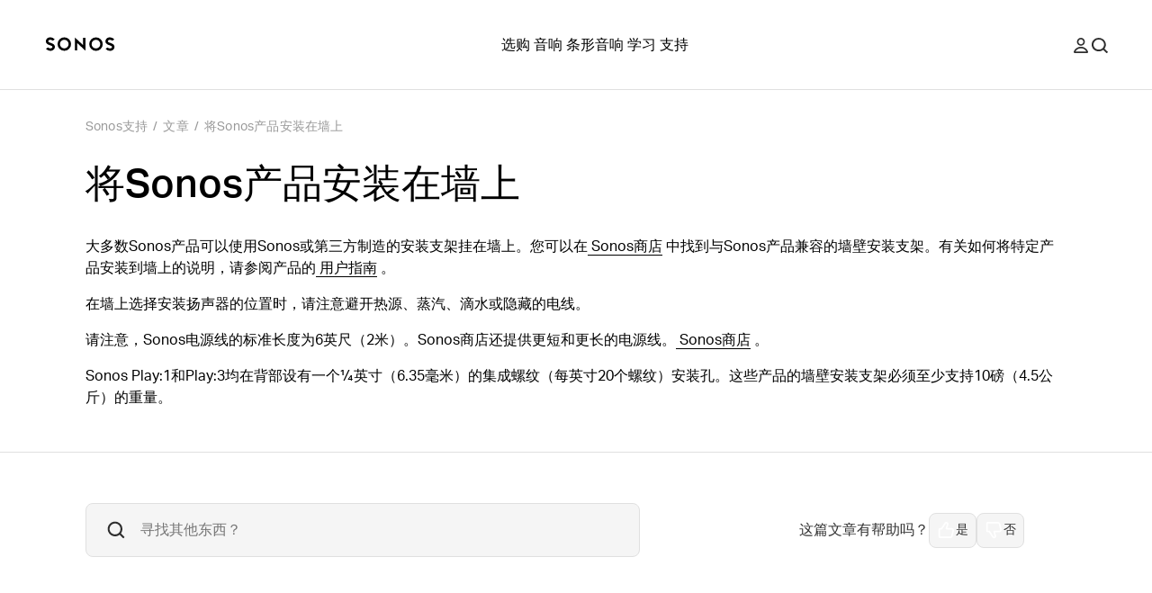

--- FILE ---
content_type: text/html; charset=utf-8
request_url: https://support.sonos.com/zh-cn/article/mount-sonos-products-on-the-wall
body_size: 25073
content:
<!DOCTYPE html><html lang="zh-cn"><head><meta charSet="utf-8" data-next-head=""/><meta name="viewport" content="width=device-width, initial-scale=1, maximum-scale=1" data-next-head=""/><title data-next-head="">将Sonos产品安装在墙上 | Sonos</title><meta name="robots" content="max-image-preview:large" data-next-head=""/><meta name="title" content="将Sonos产品安装在墙上" data-next-head=""/><meta name="description" content="大多数Sonos产品可以使用Sonos或第三方制造的安装支架安装到墙上。您可以在Sonos商店找到与Sonos产品兼容的墙壁安装支架。" data-next-head=""/><meta property="og:site_name" content="Sonos Support" data-next-head=""/><meta property="og:title" content="将Sonos产品安装在墙上" data-next-head=""/><meta property="og:url" content="https://support.sonos.com/zh-cn/article/mount-sonos-products-on-the-wall" data-next-head=""/><meta property="og:description" content="大多数Sonos产品可以使用Sonos或第三方制造的安装支架安装到墙上。您可以在Sonos商店找到与Sonos产品兼容的墙壁安装支架。" data-next-head=""/><meta name="twitter:creator" content="@sonos" data-next-head=""/><meta property="twitter:site" content="@sonos" data-next-head=""/><meta name="twitter:title" content="将Sonos产品安装在墙上" data-next-head=""/><meta property="twitter:url" content="https://support.sonos.com/zh-cn/article/mount-sonos-products-on-the-wall" data-next-head=""/><meta name="twitter:description" content="大多数Sonos产品可以使用Sonos或第三方制造的安装支架安装到墙上。您可以在Sonos商店找到与Sonos产品兼容的墙壁安装支架。" data-next-head=""/><meta name="twitter:card" content="summary_large_image" data-next-head=""/><meta name="og:type" content="article" data-next-head=""/><link rel="canonical" href="https://support.sonos.com/zh-cn/article/mount-sonos-products-on-the-wall" data-next-head=""/><link href="https://support.sonos.com/en/article/mount-sonos-products-on-the-wall" hrefLang="x-default" rel="alternate" data-next-head=""/><link href="https://support.sonos.com/en-gb/article/mount-sonos-products-on-the-wall" hrefLang="en-gb" rel="alternate" data-next-head=""/><link href="https://support.sonos.com/de-at/article/mount-sonos-products-on-the-wall" hrefLang="de-at" rel="alternate" data-next-head=""/><link href="https://support.sonos.com/en/article/mount-sonos-products-on-the-wall" hrefLang="en" rel="alternate" data-next-head=""/><link href="https://support.sonos.com/nl-nl/article/mount-sonos-products-on-the-wall" hrefLang="nl-nl" rel="alternate" data-next-head=""/><link href="https://support.sonos.com/fr-ch/article/mount-sonos-products-on-the-wall" hrefLang="fr-ch" rel="alternate" data-next-head=""/><link href="https://support.sonos.com/fi-fi/article/mount-sonos-products-on-the-wall" hrefLang="fi-fi" rel="alternate" data-next-head=""/><link href="https://support.sonos.com/en-au/article/mount-sonos-products-on-the-wall" hrefLang="en-au" rel="alternate" data-next-head=""/><link href="https://support.sonos.com/en-us/article/mount-sonos-products-on-the-wall" hrefLang="en-us" rel="alternate" data-next-head=""/><link href="https://support.sonos.com/no-no/article/mount-sonos-products-on-the-wall" hrefLang="no-no" rel="alternate" data-next-head=""/><link href="https://support.sonos.com/en-ie/article/mount-sonos-products-on-the-wall" hrefLang="en-ie" rel="alternate" data-next-head=""/><link href="https://support.sonos.com/da-dk/article/mount-sonos-products-on-the-wall" hrefLang="da-dk" rel="alternate" data-next-head=""/><link href="https://support.sonos.com/es-cl/article/mount-sonos-products-on-the-wall" hrefLang="es-cl" rel="alternate" data-next-head=""/><link href="https://support.sonos.com/es-co/article/mount-sonos-products-on-the-wall" hrefLang="es-co" rel="alternate" data-next-head=""/><link href="https://support.sonos.com/es-us/article/mount-sonos-products-on-the-wall" hrefLang="es-us" rel="alternate" data-next-head=""/><link href="https://support.sonos.com/zh-cn/article/mount-sonos-products-on-the-wall" hrefLang="zh-cn" rel="alternate" data-next-head=""/><link href="https://support.sonos.com/fr-fr/article/mount-sonos-products-on-the-wall" hrefLang="fr-fr" rel="alternate" data-next-head=""/><link href="https://support.sonos.com/en-nz/article/mount-sonos-products-on-the-wall" hrefLang="en-nz" rel="alternate" data-next-head=""/><link href="https://support.sonos.com/fr-be/article/mount-sonos-products-on-the-wall" hrefLang="fr-be" rel="alternate" data-next-head=""/><link href="https://support.sonos.com/fr-ca/article/mount-sonos-products-on-the-wall" hrefLang="fr-ca" rel="alternate" data-next-head=""/><link href="https://support.sonos.com/pl-pl/article/mount-sonos-products-on-the-wall" hrefLang="pl-pl" rel="alternate" data-next-head=""/><link href="https://support.sonos.com/en-in/article/mount-sonos-products-on-the-wall" hrefLang="en-in" rel="alternate" data-next-head=""/><link href="https://support.sonos.com/es-ar/article/mount-sonos-products-on-the-wall" hrefLang="es-ar" rel="alternate" data-next-head=""/><link href="https://support.sonos.com/ja-jp/article/mount-sonos-products-on-the-wall" hrefLang="ja-jp" rel="alternate" data-next-head=""/><link href="https://support.sonos.com/nl-be/article/mount-sonos-products-on-the-wall" hrefLang="nl-be" rel="alternate" data-next-head=""/><link href="https://support.sonos.com/en-ca/article/mount-sonos-products-on-the-wall" hrefLang="en-ca" rel="alternate" data-next-head=""/><link href="https://support.sonos.com/it-it/article/mount-sonos-products-on-the-wall" hrefLang="it-it" rel="alternate" data-next-head=""/><link href="https://support.sonos.com/de-de/article/mount-sonos-products-on-the-wall" hrefLang="de-de" rel="alternate" data-next-head=""/><link href="https://support.sonos.com/it-ch/article/mount-sonos-products-on-the-wall" hrefLang="it-ch" rel="alternate" data-next-head=""/><link href="https://support.sonos.com/es-es/article/mount-sonos-products-on-the-wall" hrefLang="es-es" rel="alternate" data-next-head=""/><link href="https://support.sonos.com/sv-se/article/mount-sonos-products-on-the-wall" hrefLang="sv-se" rel="alternate" data-next-head=""/><link href="https://support.sonos.com/es-mx/article/mount-sonos-products-on-the-wall" hrefLang="es-mx" rel="alternate" data-next-head=""/><link href="https://support.sonos.com/de-ch/article/mount-sonos-products-on-the-wall" hrefLang="de-ch" rel="alternate" data-next-head=""/><link rel="shortcut icon" href="https://assets.sonos.com/icons/favicon.svg"/><meta name="google-site-verification" content="dSlcvLj14lHiYzhlzfwiDh9qg1hUm92otPoisgi3X-A"/><link rel="preload" href="/_next/static/css/c1a1f59c79b556fa.css" as="style"/><link rel="preload" href="/_next/static/css/cc68c58a833fc2c2.css" as="style"/><link rel="preload" href="/_next/static/css/84747870460dc673.css" as="style"/><link rel="preload" href="/_next/static/css/1c028dae0fab79db.css" as="style"/><link rel="preload" href="/_next/static/css/e5f31416679ff764.css" as="style"/><link rel="stylesheet" href="https://use.typekit.net/nht1tny.css"/><script id="consent" data-nscript="beforeInteractive">
window.dataLayer = window.dataLayer || [];
function gtag(){dataLayer.push(arguments);}

// Default ad_storage to 'denied'.
gtag('consent', 'default', {
  ad_storage: 'denied',
  analytics_storage: 'denied',
  functionality_storage: 'denied',
  personalization_storage: 'denied',
  ad_user_data: 'denied',
  ad_personalization: 'denied',
  'region': undefined,
  'wait_for_update': 500
})
gtag('consent', 'default', {
  ad_storage: 'granted',
  analytics_storage: 'granted',
  functionality_storage: 'granted',
  personalization_storage: 'granted',
  ad_user_data: 'granted',
  ad_personalization: 'granted',
  'wait_for_update': 500
})</script><script id="_next-gtm" data-ntpc="GTM" data-nscript="beforeInteractive">(function(w,d,s,l,i){w[l]=w[l]||[];w[l].push({'gtm.start':
new Date().getTime(),event:'gtm.js'});var f=d.getElementsByTagName(s)[0],
j=d.createElement(s),dl=l!='dataLayer'?'&l='+l:'';j.async=true;j.src=
'https://www.googletagmanager.com/gtm.js?id='+i+dl;f.parentNode.insertBefore(j,f);
})(window,document,'script','dataLayer','GTM-5B9JF4FN');</script><script id="one-trust" data-nscript="beforeInteractive">(function(d,s){var f=d.getElementsByTagName(s)[0],
j=d.createElement(s);j.src='https://cdn.cookielaw.org/scripttemplates/otSDKStub.js';j.dataset.domainScript='82f2da49-2f55-49d8-8a12-2b8ae23f1512';
j.dataset.documentLanguage=true;f.parentNode.insertBefore(j,f);
})(document,'script');</script><script id="one-trust-script" data-nscript="beforeInteractive">function OptanonWrapper() {
  function getCookie(name) {
    var value = '; ' + document.cookie
    var parts = value.split('; ' + name + '=')
    if (parts.length == 2) return parts.pop().split(';').shift()
  }
  if (!getCookie('OptanonAlertBoxClosed')) {
    var buttons = document.getElementsByClassName(
      'optanon-white-button-middle'
    )
    for (var i = 0; i < buttons.length; i++) {
      var banner = document.getElementById(
        'center-tile-banner-popup'
      )
      buttons[i].addEventListener('click', function close() {
        banner.style.transition = '0.8s'
        banner.style.opacity = 0
      })
    }
    if (OneTrust && OneTrust.IsAlertBoxClosed() === false) {
      document.body.classList.add("has-cookie-banner");
    } else {
        document.body.classList.remove("has-cookie-banner");
    }
  }
}</script><link rel="stylesheet" href="/_next/static/css/c1a1f59c79b556fa.css" data-n-g=""/><link rel="stylesheet" href="/_next/static/css/cc68c58a833fc2c2.css" data-n-p=""/><link rel="stylesheet" href="/_next/static/css/84747870460dc673.css"/><link rel="stylesheet" href="/_next/static/css/1c028dae0fab79db.css"/><link rel="stylesheet" href="/_next/static/css/e5f31416679ff764.css"/><noscript data-n-css=""></noscript><script defer="" noModule="" src="/_next/static/chunks/polyfills-42372ed130431b0a.js"></script><script defer="" src="/_next/static/chunks/4131.4db3c9bdac288042.js"></script><script defer="" src="/_next/static/chunks/5737.7c369bf11102ec42.js"></script><script defer="" src="/_next/static/chunks/9119-d8cc253c5f6abbba.js"></script><script defer="" src="/_next/static/chunks/5303.5f70dcbbfdf26972.js"></script><script defer="" src="/_next/static/chunks/1580.244620431c44d638.js"></script><script src="/_next/static/chunks/webpack-9dfe9822fa65683e.js" defer=""></script><script src="/_next/static/chunks/framework-f7279a4ea3b6cca6.js" defer=""></script><script src="/_next/static/chunks/main-484ad30a5c4dc1af.js" defer=""></script><script src="/_next/static/chunks/pages/_app-225143d53975daea.js" defer=""></script><script src="/_next/static/chunks/9391-e1737d379f55f1ee.js" defer=""></script><script src="/_next/static/chunks/6359-9b7502004d5c6fdf.js" defer=""></script><script src="/_next/static/chunks/pages/article/%5B...slug%5D-4ebe3747f0d82bbf.js" defer=""></script><script src="/_next/static/ht36yokoOfiyPtpqnfgrq/_buildManifest.js" defer=""></script><script src="/_next/static/ht36yokoOfiyPtpqnfgrq/_ssgManifest.js" defer=""></script></head><style id="_goober" type="text/css">body .go394347650{width:fit-content;}body .go2821562996{height:undefined;}@media (min-width:1024px){body .go2821562996{height:undefined;}}body .go1849475632{height:17px;}body .go736419533{display:flex;flex-direction:column;align-items:center;width:100%;max-width:100vw;padding-top:var(--_1dnz5ci8);padding-bottom:var(--_1dnz5ci8);min-height:var(--_1dnz5cifr);}@media (min-width:1024px){body .go736419533{padding-top:var(--_1dnz5cib);padding-bottom:var(--_1dnz5cib);min-height:var(--_1dnz5cifr);}}body .go229426536{position:relative;display:flex;min-height:100%;flex-direction:column;flex-wrap:nowrap;row-gap:var(--_1dnz5ci4);column-gap:var(--_1dnz5cicp);width:100%;align-items:center;justify-content:flex-start;padding-left:var(--_1dnz5cicr);padding-right:var(--_1dnz5cicr);}@media (min-width:1024px){body .go229426536{flex-direction:row;flex-wrap:nowrap;row-gap:var(--_1dnz5ci4);column-gap:var(--_1dnz5cicq);width:100%;align-items:center;justify-content:flex-start;padding-left:var(--_1dnz5cicr);padding-right:var(--_1dnz5cicr);}}body .go3193964310{display:flex;flex-direction:column;position:static;width:var(--_1dnz5cidc);padding-top:var(--_1dnz5ci4);padding-bottom:var(--_1dnz5ci4);align-items:flex-end;justify-content:flex-end;margin-bottom:var(--_1dnz5ci4);}@media (min-width:768px){body .go3193964310{display:flex;}}@media (min-width:1024px){body .go3193964310{display:flex;flex-direction:row;width:var(--_1dnz5cid2);padding-top:var(--_1dnz5ci4);padding-bottom:var(--_1dnz5ci4);margin-bottom:var(--_1dnz5ci4);}}@media (min-width:1440px){body .go3193964310{display:flex;}}body .go2040863161{display:flex;flex-direction:column;position:static;width:var(--_1dnz5cidc);padding-top:var(--_1dnz5ci4);padding-bottom:var(--_1dnz5ci8);justify-content:flex-start;margin-bottom:var(--_1dnz5ci4);}@media (min-width:768px){body .go2040863161{display:flex;width:var(--_1dnz5cid1);padding-top:var(--_1dnz5ci4);padding-bottom:var(--_1dnz5ci8);}}@media (min-width:1024px){body .go2040863161{display:flex;flex-direction:row;width:var(--_1dnz5cicy);padding-top:var(--_1dnz5ci4);padding-bottom:var(--_1dnz5ci4);justify-content:flex-end;justify-self:flex-end;margin-bottom:var(--_1dnz5ci4);}}@media (min-width:1440px){body .go2040863161{display:flex;}}body .go3192091371{display:flex;flex-direction:column;align-items:center;width:100%;max-width:100vw;padding-top:var(--_1dnz5cib);padding-bottom:var(--_1dnz5cib);min-height:var(--_1dnz5cifr);}@media (min-width:1024px){body .go3192091371{padding-top:var(--_1dnz5cii);padding-bottom:var(--_1dnz5cii);min-height:var(--_1dnz5cifr);}}body .go3304299708{background-color:#F5F5F5;}@media (min-width:1024px){body .go3304299708{background-color:#F5F5F5;}}body .go3195298128{background-color:var(--_10f1101u);}@media (min-width:1024px){body .go3195298128{background-color:var(--_10f1101u);}}body .go1313665634{position:relative;display:flex;min-height:100%;flex-direction:column;flex-wrap:nowrap;row-gap:var(--_1dnz5ci4);column-gap:var(--_1dnz5cicp);width:100%;align-items:center;justify-content:flex-start;padding-left:var(--_1dnz5cicr);padding-right:var(--_1dnz5cicr);}@media (min-width:1024px){body .go1313665634{flex-direction:row;flex-wrap:nowrap;row-gap:var(--_1dnz5ci4);column-gap:var(--_1dnz5cics);width:100%;align-items:center;justify-content:flex-start;padding-left:var(--_1dnz5cicr);padding-right:var(--_1dnz5cicr);}}body .go1163974269{display:flex;flex-direction:column;position:static;width:var(--_1dnz5cidc);padding-top:var(--_1dnz5ci4);padding-bottom:var(--_1dnz5ci7);align-items:flex-start;justify-content:flex-start;text-align:left;margin-bottom:var(--_1dnz5ci4);}@media (min-width:768px){body .go1163974269{display:flex;}}@media (min-width:1024px){body .go1163974269{display:flex;flex-direction:row;width:var(--_1dnz5cid2);padding-top:var(--_1dnz5ci4);padding-bottom:var(--_1dnz5ci4);align-items:center;justify-content:center;text-align:left;margin-bottom:var(--_1dnz5ci4);}}@media (min-width:1440px){body .go1163974269{display:flex;}}body .go2600633126{word-wrap:normal;}body .go3200696779{display:flex;flex-direction:column;position:static;width:var(--_1dnz5cidc);padding-top:var(--_1dnz5ci4);padding-bottom:var(--_1dnz5ci4);align-items:center;justify-content:flex-end;text-align:center;margin-bottom:var(--_1dnz5ci4);}@media (min-width:768px){body .go3200696779{display:flex;}}@media (min-width:1024px){body .go3200696779{display:flex;flex-direction:row;width:var(--_1dnz5cicw);padding-top:var(--_1dnz5ci4);padding-bottom:var(--_1dnz5ci4);align-items:flex-end;justify-content:flex-end;text-align:right;margin-bottom:var(--_1dnz5ci4);}}@media (min-width:1440px){body .go3200696779{display:flex;}}body .go280345544{background-color:var(--_10f1101w);color:var(--_10f1101v);}body .go3771515745{width:100%;}</style><body><noscript><iframe src="https://www.googletagmanager.com/ns.html?id=GTM-5B9JF4FN" height="0" width="0" style="display:none;visibility:hidden" title="Google Tag Manager"></iframe></noscript><div id="__next"><header role="banner" class="_1irkh558 _1irkh557" style="--_1irkh553:0px"><a class="_1irkh55b" href="#content"></a><nav id="left"><ul><li class="_1irkh55c"><a type="button" href="https://www.sonos.com/zh-cn/home" class="_1665zoa0 _1665zoa3 go394347650"><div data-testid="dynamic-svg" class="smrq280 smrq281 glroy32 go2821562996"><svg height="1em" width="5em" viewBox="0 0 514.55 106.88" xmlns="http://www.w3.org/2000/svg" id="prefix-Layer_1" aria-hidden="true" focusable="false" fill="currentColor"><polygon points="278.88 60.37 218.49 4.08 218.49 99.52 236.38 99.52 236.38 46.22 296.77 102.44 296.77 6.75 278.88 6.75 278.88 60.37" style="fill:currentColor"/><path d="M140.06,3.16a50.1,50.1,0,1,0,50.09,50.1A50.15,50.15,0,0,0,140.06,3.16Zm0,82.19a32.09,32.09,0,1,1,31.77-32.09A32,32,0,0,1,140.06,85.35Z" style="fill:currentColor"/><path d="M59.5,54.09c-4.76-3.63-11-6.56-20.33-9.52C21,38.81,21,34.23,21,32c0-5.16,5.76-10.5,15.39-10.5a29.08,29.08,0,0,1,16.75,5.79l1.25.94,14.43-9.75-1.58-1.87A42.19,42.19,0,0,0,36.42,3.18c-9.28,0-17.81,3-24,8.35A27.37,27.37,0,0,0,2.67,32c0,8.22,3.59,15.13,10.67,20.53,4.76,3.63,11,6.56,20.33,9.52,18.14,5.77,18.14,10.34,18.14,12.53,0,5.16-5.76,10.5-15.39,10.5a29,29,0,0,1-16.75-5.79l-1.25-.94L4,88.14,5.57,90a42.19,42.19,0,0,0,30.85,13.47c9.28,0,17.81-3,24-8.35a27.37,27.37,0,0,0,9.73-20.51C70.17,66.4,66.58,59.49,59.5,54.09Z" style="fill:currentColor"/><path d="M375.19,3.53a50.1,50.1,0,1,0,50.1,50.09A50.14,50.14,0,0,0,375.19,3.53Zm0,82.18A32.09,32.09,0,1,1,407,53.62,32,32,0,0,1,375.19,85.71Z" style="fill:currentColor"/><path d="M455.76,52.79c4.75,3.63,11,6.56,20.33,9.52,18.14,5.76,18.14,10.34,18.14,12.54,0,5.15-5.76,10.49-15.39,10.49a29.08,29.08,0,0,1-16.75-5.79l-1.25-.93-14.43,9.74L448,90.23a42.24,42.24,0,0,0,30.86,13.47c9.28,0,17.8-3,24-8.35a27.37,27.37,0,0,0,9.73-20.5c0-8.23-3.59-15.14-10.68-20.54-4.75-3.63-11-6.56-20.32-9.52C463.45,39,463.45,34.46,463.45,32.26c0-5.16,5.75-10.5,15.39-10.5a29,29,0,0,1,16.75,5.79l1.25.94,14.42-9.75-1.57-1.87A42.23,42.23,0,0,0,478.84,3.4c-9.28,0-17.81,3-24,8.35a27.39,27.39,0,0,0-9.73,20.51C445.09,40.48,448.68,47.39,455.76,52.79Z" style="fill:currentColor"/><title></title></div></a></li></ul></nav><nav id="center" class="collapse-on-mobile"><ul><li class="_1irkh55c"><a type="button" href="https://www.sonos.com/zh-cn/shop" class="_1665zoa0 _1665zoa3 go394347650">选购</a></li><li class="_1irkh55c"><a type="button" href="https://www.sonos.com/zh-cn/shop/wireless-speakers" class="_1665zoa0 _1665zoa3 go394347650">音响</a></li><li class="_1irkh55c"><a type="button" href="https://www.sonos.com/zh-cn/shop/soundbars" class="_1665zoa0 _1665zoa3 go394347650">条形音响</a></li><li class="_1irkh55c"><a type="button" href="https://www.sonos.com/zh-cn/how-sonos-works" class="_1665zoa0 _1665zoa3 go394347650">学习</a></li><li class="_1irkh55c"><a type="button" href="https://support.sonos.com/zh-cn/home" class="_1665zoa0 _1665zoa3 go394347650">支持</a></li></ul></nav><nav id="right"><ul><li class="_1irkh55c"><button type="button" class="_1665zoa0 _1665zoa3 st7qq83 go394347650"><div data-testid="dynamic-svg" class="smrq280 smrq281 glroy32 go1849475632"><svg xml:space="preserve" viewBox="0 0 17 17.9" fill="none" y="0px" x="0px" xmlns:xlink="http://www.w3.org/1999/xlink" xmlns="http://www.w3.org/2000/svg" version="1.1" aria-hidden="true" focusable="false"><path clip-rule="evenodd" fill-rule="evenodd" d="M8.5,9.3c2.6,0,4.7-2.1,4.7-4.7S11.1,0,8.5,0C5.9,0,3.8,2.1,3.8,4.7S5.9,9.3,8.5,9.3z M8.5,1.8
	c1.6,0,2.9,1.3,2.9,2.9s-1.3,2.9-2.9,2.9S5.6,6.2,5.6,4.7S6.9,1.8,8.5,1.8z M16.9,16.1c-1.3-3.4-4.6-5.6-8.3-5.6H8.4
	c-3.7,0-7,2.3-8.3,5.6c-0.3,0.8,0.3,1.8,1.2,1.8h14.4C16.6,17.9,17.2,17,16.9,16.1z M2.1,16.1c1.2-2.3,3.6-3.8,6.3-3.8h0.2
	c2.7,0,5.2,1.5,6.3,3.8H2.1z" fill="#2E2E2E"/><title>我的帐户</title></div></button></li><li class="_1irkh55c"><button type="button" class="_1665zoa0 _1665zoa3 st7qq84 go394347650"><div data-testid="dynamic-svg" class="smrq280 smrq281 glroy32 go1849475632"><svg xml:space="preserve" viewBox="0 0 16 15.8" fill="none" y="0px" x="0px" xmlns:xlink="http://www.w3.org/1999/xlink" xmlns="http://www.w3.org/2000/svg" aria-hidden="true" focusable="false"><path clip-rule="evenodd" fill-rule="evenodd" d="M10.7,3.3c2,2,2,5.3,0,7.4c-2,2-5.3,2-7.4,0c-2-2-2-5.3,0-7.4C5.4,1.3,8.6,1.3,10.7,3.3z M12.6,11.2
	c2.1-2.7,1.8-6.6-0.7-9.1c-2.7-2.7-7.2-2.7-9.9,0s-2.7,7.2,0,9.9c2.5,2.5,6.6,2.7,9.3,0.5l3.2,3.2c0.2,0.2,0.5,0.2,0.7,0l0.6-0.6
	c0.2-0.2,0.2-0.5,0-0.7L12.6,11.2z" fill="#2E2E2E"/><title>搜索</title></div></button></li><li class="_1irkh55c"><button type="button" class="_1665zoa0 _1665zoa3 st7qq85 go394347650"><div data-testid="dynamic-svg" class="smrq280 smrq281 glroy32 go1849475632"><svg viewBox="0 0 18 16" fill="none" xmlns="http://www.w3.org/2000/svg" aria-hidden="true" focusable="false"><path fill-rule="evenodd" clip-rule="evenodd" d="M0 0.5C0 0.223858 0.223858 0 0.5 0H17.473C17.7491 0 17.973 0.223857 17.973 0.5V1.5C17.973 1.77614 17.7491 2 17.473 2H0.5C0.223858 2 0 1.77614 0 1.5V0.5ZM0 14.5C0 14.2239 0.223858 14 0.5 14H17.473C17.7491 14 17.973 14.2239 17.973 14.5V15.5001C17.973 15.7762 17.7491 16.0001 17.473 16.0001H0.5C0.223858 16.0001 0 15.7762 0 15.5001V14.5ZM17.973 7.49994C17.973 7.22379 17.7491 6.99994 17.473 6.99994H0.5C0.223858 6.99994 0 7.22379 0 7.49994V8.49995C0 8.77609 0.223858 8.99995 0.5 8.99995H17.473C17.7491 8.99995 17.973 8.77609 17.973 8.49995V7.49994Z" fill="#2E2E2E"/><title>菜单</title></div></button></li></ul></nav></header><main id="content" class="z4460a0" tabindex="-1"><nav class="_1cmwwkx0"><ol class="_1cmwwkx1"><a class="_1cmwwkx2 _1cmwwkx3" type="breadcrumb" href="/zh-cn/home">Sonos支持</a><div class="_1cmwwkx4">/</div><li class="_1cmwwkx2">文章</li><div class="_1cmwwkx4">/</div><a class="_1cmwwkx2 _1cmwwkx3" type="breadcrumb" href="/zh-cn/article/mount-sonos-products-on-the-wall">将Sonos产品安装在墙上</a></ol></nav><article class="m1wsgu0"><div class="m1wsgu1"><h1 class="_1llzaupa _1llzaup1">将Sonos产品安装在墙上</h1></div><section class="m1wsgu2"><div><p options="[object Object]" class="_1llzaupf">大多数Sonos产品可以使用Sonos或第三方制造的安装支架挂在墙上。您可以在<a href="https://www.sonos.com/shop/accessories/speaker-mounts" class="_1xcqo9a0"><span class="_1xcqo9a1"> Sonos商店</span></a> 中找到与Sonos产品兼容的墙壁安装支架。有关如何将特定产品安装到墙上的说明，请参阅产品的<a href="https://www.sonos.com/support/by-product" class="_1xcqo9a0"><span class="_1xcqo9a1"> 用户指南</span></a> 。</p><p options="[object Object]" class="_1llzaupf">在墙上选择安装扬声器的位置时，请注意避开热源、蒸汽、滴水或隐藏的电线。</p><p options="[object Object]" class="_1llzaupf">请注意，Sonos电源线的标准长度为6英尺（2米）。Sonos商店还提供更短和更长的电源线。<a href="https://www.sonos.com/shop/accessories/cables-and-more" class="_1xcqo9a0"><span class="_1xcqo9a1"> Sonos商店</span></a> 。</p><p options="[object Object]" class="_1llzaupf">Sonos Play:1和Play:3均在背部设有一个¼英寸（6.35毫米）的集成螺纹（每英寸20个螺纹）安装孔。这些产品的墙壁安装支架必须至少支持10磅（4.5公斤）的重量。</p></div></section></article><div class="_16t4lgr0"><article data-test-id="global-bottom-search-bar-helpfulness content-module" class="twgsag4 go736419533"><section fallbackPriority="2" class="twgsag0 twgsag1 go229426536"><section data-test-id="content-block" class="mobile-o2 desktop-o0 dsh8002 go3193964310"><form class="d4bl0f0" action="/zh-cn/search"><label for="q" class="_1cv7qmk3"><input id="q" type="search" placeholder="寻找其他东西？" autoComplete="off" aria-invalid="false" class="_1llzaupg _1cv7qmk2 d4bl0f1" name="q"/><span role=""></span><div data-testid="dynamic-svg" class="smrq280 smrq282 d4bl0f3 smrq281 go968314455"><svg xmlns="http://www.w3.org/2000/svg" fill="none" viewBox="0 0 24 24" height="24" width="24" aria-hidden="true" focusable="false"><path fill="#2E2E2E" d="M14.677 7.32305C16.7077 9.35377 16.7077 12.6462 14.677 14.677C12.6462 16.7077 9.35377 16.7077 7.32304 14.677C5.29232 12.6462 5.29232 9.35377 7.32304 7.32304C9.35377 5.29232 12.6462 5.29232 14.677 7.32305ZM16.6067 15.1925C18.6623 12.4507 18.4433 8.54386 15.9497 6.05025C13.2161 3.31658 8.78392 3.31658 6.05025 6.05025C3.31658 8.78392 3.31658 13.2161 6.05025 15.9497C8.59262 18.4921 12.6041 18.67 15.3521 16.4835L18.5673 19.6987C18.7625 19.894 19.0791 19.894 19.2744 19.6987L19.8401 19.133C20.0353 18.9377 20.0353 18.6212 19.8401 18.4259L16.6067 15.1925Z" clip-rule="evenodd" fill-rule="evenodd"/><title>null</title></div></label></form></section><section data-test-id="content-block" class="desktop-o2 mobile-o0 tablet-o0 dsh8002 go2040863161"></section></section></article><article data-test-id="global-support-cta1-gray content-module" class="_1ktaf6g4 twgsag4 go3192091371 go3304299708"><section fallbackPriority="2" class="twgsag0 go3195298128 twgsag1 go1313665634"><section data-test-id="content-block" class="desktop-o1 mobile-o0 dsh8002 go1163974269"><section class="_1j2o0xy0 go2600633126"><div class="_1j2o0xy2"><h2 id="%E4%BB%8D%E9%9C%80%E8%A6%81%E5%B8%AE%E5%8A%A9%EF%BC%9F" options="[object Object]" class="_1llzaup4 _1llzaup0">仍需要帮助？</h2><p options="[object Object]" class="_1llzaupp">我们的技术人员可以通过电话或实时聊天提供帮助。您还可以在我们的Sonos社区中向其他Sonos所有者提问并找到答案。</p></div></section></section><section data-test-id="content-block" class="desktop-o2 mobile-o1 dsh8002 go3200696779"><section class="_1j2o0xy0 go2600633126"><div class="_1j2o0xy2"><p options="[object Object]" class="_1llzaupf"><a class="_1xcqo9a0" type="button" href="/zh-cn/contact"><button type="button" _type="span" _key="26fdecd69da80" mark="[object Object]" markKey="1166c2752054" class="_1qlwto20 _1qlwto21 go280345544 go3771515745">联系我们<svg class="arrowRight" width="18" height="14" viewBox="0 0 18 14" fill="currentColor" xmlns="http://www.w3.org/2000/svg"><path d="M10.2968 0.900411L16.3644 6.96794M16.3644 6.96794L10.2968 13.0355M16.3644 6.96794H-0.000106035" stroke="currentColor" stroke-width="1.5"></path></svg></button></a></p><p options="[object Object]" class="_1llzaupf"><a href="https://sonos.com/community" class="_1xcqo9a0"><button type="button" _type="span" _key="d93afc87a9480" mark="[object Object]" markKey="42d952804978" class="_1qlwto20 _1qlwto22 go3771515745">求教社区<svg class="arrowRight" width="18" height="14" viewBox="0 0 18 14" fill="currentColor" xmlns="http://www.w3.org/2000/svg"><path d="M10.2968 0.900411L16.3644 6.96794M16.3644 6.96794L10.2968 13.0355M16.3644 6.96794H-0.000106035" stroke="currentColor" stroke-width="1.5"></path></svg></button></a></p></div></section></section></section></article></div><div></div><!--$--><!--/$--></main><div><div></div></div></div><div id="toast"></div><div id="modal"></div><script id="__NEXT_DATA__" type="application/json">{"props":{"pageProps":{"currentLocale":{"countryLangName":"中国","countryName":"China","currency":"CNY","flag":{"_type":"sonosSvg","asset":{"_ref":"image-a5abb0bbee89e84c16dbdc42703a7992c41ebb41-640x480-svg","_type":"reference"}},"pathCode":"zh-cn"},"svgs":[{"_type":"sanity.imageAsset","altText":null,"inlineSvg":"\u003csvg xmlns=\"http://www.w3.org/2000/svg\" fill=\"none\" viewBox=\"0 0 51 52\" aria-hidden=\"true\" focusable=\"false\" width=\"1em\" height=\"1em\"\u003e\u003cpath fill=\"black\" d=\"M14.6152 39.1073C14.2736 39.4667 13.6971 39.4667 13.3555 39.1073L12.0781 37.8299C11.7187 37.4883 11.7187 36.9118 12.0781 36.5702L22.8819 25.7663L12.073 14.9574C11.7136 14.6158 11.7136 14.0393 12.073 13.6799L13.3327 12.4203C13.692 12.0609 14.2685 12.0609 14.6101 12.4203L25.419 23.2292L36.1975 12.433C36.5569 12.0914 37.1156 12.0914 37.475 12.433L38.7524 13.7104C39.094 14.0698 39.094 14.6285 38.7524 14.9879L27.9562 25.7663L38.7131 36.574C39.0737 36.9168 39.0737 37.4908 38.7131 37.8337L37.4356 39.1111C37.0953 39.4692 36.5188 39.4718 36.1772 39.1099L25.419 28.3035L14.6152 39.1073Z\" clip-rule=\"evenodd\" fill-rule=\"evenodd\"/\u003e\u003c/svg\u003e","originalFilename":"icon-close.svg","tags":["icon","svg"]},{"_type":"sanity.imageAsset","altText":null,"inlineSvg":"\u003csvg xmlns=\"http://www.w3.org/2000/svg\" fill=\"none\" viewBox=\"0 0 56 56\" height=\"56\" width=\"56\" aria-hidden=\"true\" focusable=\"false\"\u003e\u003cpath fill=\"white\" d=\"M22.7114 48.4818C24.4196 51.1217 27.8247 52.0787 30.6581 50.7153C33.3509 49.4196 34.7475 46.3968 33.9887 43.5063L31.2875 33.2157L43.7006 33.2157C48.2022 33.2157 51.5336 29.028 50.5214 24.6416L46.7522 8.30831C46.0192 5.1322 43.191 2.88233 39.9314 2.88233L9.33334 2.88232C6.75601 2.88232 4.66667 4.97166 4.66667 7.54899L4.66667 28.549C4.66667 31.1263 6.75601 33.2157 9.33334 33.2157L12.8333 33.2157L22.7114 48.4818ZM28.6346 46.5102C27.9196 46.8542 27.0604 46.6127 26.6294 45.9466L16.0617 29.6147C15.6318 28.9502 14.8942 28.549 14.1027 28.549L9.33334 28.549L9.33334 7.54899L39.9314 7.54899C41.0179 7.54899 41.9607 8.29895 42.205 9.35766L45.9742 25.691C46.3116 27.1531 45.2012 28.549 43.7006 28.549L28.2627 28.549C27.5394 28.549 26.8569 28.8844 26.4151 29.4572C25.9734 30.0299 25.8222 30.7751 26.0058 31.4747L29.475 44.6912C29.6664 45.4205 29.3141 46.1832 28.6346 46.5102Z\" clip-rule=\"evenodd\" fill-rule=\"evenodd\"/\u003e\u003c/svg\u003e","originalFilename":"support-icon-thumbs-down.svg","tags":["icon","svg"]},{"_type":"sanity.imageAsset","altText":null,"inlineSvg":"\u003csvg xmlns=\"http://www.w3.org/2000/svg\" fill=\"none\" viewBox=\"0 0 17 17\" height=\"17\" width=\"17\" aria-hidden=\"true\" focusable=\"false\"\u003e\u003cpath fill-opacity=\"0.8\" fill=\"black\" d=\"M1.53394 3.21613C1.2578 3.21613 1.03394 2.99228 1.03394 2.71613L1.03394 1.21614C1.03394 0.939994 1.2578 0.716136 1.53394 0.716136L15.5339 0.716135C15.8101 0.716136 16.0339 0.939994 16.0339 1.21614V2.71613C16.0339 2.72363 16.0338 2.73108 16.0334 2.7385L16.0335 15.2279C16.0335 15.504 15.8096 15.7279 15.5335 15.7279H14.0335C13.7573 15.7279 13.5335 15.504 13.5335 15.2279L13.5335 4.98607L2.14848 16.3711C1.95322 16.5663 1.63664 16.5663 1.44138 16.3711L0.380716 15.3104C0.185454 15.1151 0.185454 14.7986 0.380716 14.6033L11.7679 3.21613L1.53394 3.21613Z\" clip-rule=\"evenodd\" fill-rule=\"evenodd\"/\u003e\u003c/svg\u003e","originalFilename":"icon-external-link.svg","tags":["icon","svg"]},{"_type":"sanity.imageAsset","altText":null,"inlineSvg":"\u003csvg xmlns=\"http://www.w3.org/2000/svg\" fill=\"none\" viewBox=\"0 0 24 24\" height=\"24\" width=\"24\" aria-hidden=\"true\" focusable=\"false\"\u003e\u003cpath fill=\"#2E2E2E\" d=\"M14.677 7.32305C16.7077 9.35377 16.7077 12.6462 14.677 14.677C12.6462 16.7077 9.35377 16.7077 7.32304 14.677C5.29232 12.6462 5.29232 9.35377 7.32304 7.32304C9.35377 5.29232 12.6462 5.29232 14.677 7.32305ZM16.6067 15.1925C18.6623 12.4507 18.4433 8.54386 15.9497 6.05025C13.2161 3.31658 8.78392 3.31658 6.05025 6.05025C3.31658 8.78392 3.31658 13.2161 6.05025 15.9497C8.59262 18.4921 12.6041 18.67 15.3521 16.4835L18.5673 19.6987C18.7625 19.894 19.0791 19.894 19.2744 19.6987L19.8401 19.133C20.0353 18.9377 20.0353 18.6212 19.8401 18.4259L16.6067 15.1925Z\" clip-rule=\"evenodd\" fill-rule=\"evenodd\"/\u003e\u003c/svg\u003e","originalFilename":"icon-search.svg","tags":["icon","svg"]},{"_type":"sanity.imageAsset","altText":null,"inlineSvg":"\u003csvg xmlns=\"http://www.w3.org/2000/svg\" fill=\"none\" viewBox=\"0 0 12 12\" aria-hidden=\"true\" focusable=\"false\" width=\"1em\" height=\"1em\"\u003e\u003cpath fill=\"#2E2E2E\" d=\"M0.29769 6.60775C0.132091 6.61195 -0.00410779 6.47575 9.21998e-05 6.31015L9.22291e-05 5.70656C-0.00410774 5.54096 0.132091 5.40476 0.29769 5.40896L5.40245 5.40896L5.40245 0.301797C5.39825 0.136199 5.53445 -2.54229e-07 5.70425 -2.47553e-07L6.29944 -2.24149e-07C6.46924 -2.17473e-07 6.60544 0.136199 6.60124 0.301797L6.60124 5.40896L11.6982 5.40476C11.8638 5.40896 11.9958 5.54096 12 5.70656L12 6.31015C11.9958 6.47575 11.8638 6.60775 11.6982 6.61195L6.60124 6.60775L6.58924 11.7023C6.59344 11.8685 6.45784 12.0041 6.29164 11.9999L5.68805 11.9999C5.52305 12.0041 5.38625 11.8685 5.39105 11.7023L5.40245 6.60775L0.29769 6.60775Z\" clip-rule=\"evenodd\" fill-rule=\"evenodd\"/\u003e\u003c/svg\u003e","originalFilename":"icon-plus.svg","tags":["icon","svg"]},{"_type":"sanity.imageAsset","altText":null,"inlineSvg":"\u003csvg xmlns=\"http://www.w3.org/2000/svg\" fill=\"none\" viewBox=\"0 0 14 2\" aria-hidden=\"true\" focusable=\"false\" width=\"1em\" height=\"1em\"\u003e\u003crect fill=\"#2E2E2E\" height=\"2\" width=\"14\"/\u003e\u003c/svg\u003e","originalFilename":"icon-rule.svg","tags":["icon","svg"]},{"_type":"sanity.imageAsset","altText":null,"inlineSvg":"\u003csvg xmlns=\"http://www.w3.org/2000/svg\" fill=\"none\" viewBox=\"0 0 19 14\" aria-hidden=\"true\" focusable=\"false\" width=\"1em\" height=\"1em\"\u003e\u003cpath fill=\"#2E2E2E\" d=\"M17.241 0.291136L7.20571 10.8532L1.70809 5.85705C1.52447 5.69005 1.28203 5.60284 1.03411 5.6146C0.786182 5.62635 0.553081 5.73611 0.386084 5.91974C0.219087 6.10336 0.131874 6.3458 0.143629 6.59372C0.155385 6.84165 0.265147 7.07475 0.448769 7.24175L6.62376 12.8554C6.80483 13.0206 7.04349 13.1081 7.28844 13.0992C7.53338 13.0903 7.76505 12.9856 7.93361 12.8077L18.5995 1.5804C18.7705 1.4005 18.863 1.16005 18.8567 0.911951C18.8503 0.663851 18.7457 0.428421 18.5658 0.257454C18.3859 0.0864865 18.1455 -0.00601306 17.8974 0.000303494C17.6493 0.00662005 17.4139 0.111236 17.2429 0.291136H17.241Z\"/\u003e\u003c/svg\u003e","originalFilename":"icon-checkmark.svg","tags":["icon","svg"]},{"_type":"sanity.imageAsset","altText":null,"inlineSvg":"\u003csvg xmlns=\"http://www.w3.org/2000/svg\" fill=\"none\" viewBox=\"0 0 56 56\" height=\"56\" width=\"56\" aria-hidden=\"true\" focusable=\"false\"\u003e\u003cpath fill=\"white\" d=\"M22.7114 5.18484C24.4196 2.54497 27.8247 1.58789 30.6581 2.95128C33.3509 4.24707 34.7475 7.26979 33.9887 10.1603L31.2875 20.451H43.7006C48.2022 20.451 51.5336 24.6387 50.5214 29.025L46.7521 45.3583C46.0192 48.5344 43.191 50.7843 39.9314 50.7843H9.33333C6.756 50.7843 4.66666 48.695 4.66666 46.1176V25.1176C4.66666 22.5403 6.756 20.451 9.33333 20.451H12.8333L22.7114 5.18484ZM28.6346 7.15642C27.9196 6.8124 27.0604 7.0539 26.6294 7.72001L16.0617 24.0519C15.6317 24.7164 14.8942 25.1176 14.1027 25.1176H9.33333V46.1176H39.9314C41.0179 46.1176 41.9607 45.3677 42.205 44.309L45.9742 27.9756C46.3116 26.5135 45.2012 25.1176 43.7006 25.1176H28.2627C27.5394 25.1176 26.8569 24.7822 26.4151 24.2095C25.9734 23.6367 25.8221 22.8915 26.0058 22.1919L29.475 8.97546C29.6664 8.24611 29.3141 7.48339 28.6346 7.15642Z\" clip-rule=\"evenodd\" fill-rule=\"evenodd\"/\u003e\u003c/svg\u003e","originalFilename":"support-icon-thumbs-up.svg","tags":["icon","svg"]},{"_type":"sanity.imageAsset","altText":null,"inlineSvg":"\u003csvg xmlns=\"http://www.w3.org/2000/svg\" fill=\"none\" viewBox=\"0 0 16 10\" aria-hidden=\"true\" focusable=\"false\" width=\"1em\" height=\"1em\"\u003e\u003cpath stroke-width=\"1.5\" stroke=\"#737373\" d=\"M0.999993 1.07104L8.01392 8.08496L15.085 1.01389\"/\u003e\u003c/svg\u003e","originalFilename":"icon-chevron.svg","tags":["icon","svg"]}],"data":{"body":[{"_key":"f4a62ad67c7e","_type":"block","children":[{"_key":"f4a62ad67c7e0","_type":"span","marks":[],"text":"大多数Sonos产品可以使用Sonos或第三方制造的安装支架挂在墙上。您可以在"},{"_key":"f4a62ad67c7e1","_type":"span","marks":["3c80d2bd863a1"],"text":" Sonos商店"},{"_key":"f4a62ad67c7e2","_type":"span","marks":[],"text":" 中找到与Sonos产品兼容的墙壁安装支架。有关如何将特定产品安装到墙上的说明，请参阅产品的"},{"_key":"f4a62ad67c7e3","_type":"span","marks":["6374eae6395f"],"text":" 用户指南"},{"_key":"f4a62ad67c7e4","_type":"span","marks":[],"text":" 。"}],"markDefs":[{"_key":"3c80d2bd863a1","_type":"supportCta","responsiveSettings":[{"_key":"8cf067616549d026ea7284f25907addd","_type":"supportCtaResponsiveSettings","center":false,"isButton":false,"mediaQuery":"all","showArrow":false,"width":"fit-content"}],"url":"https://www.sonos.com/shop/accessories/speaker-mounts"},{"_key":"6374eae6395f","_type":"supportCta","responsiveSettings":[{"_key":"f23b278754c12a3d68b665c63584307d","_type":"supportCtaResponsiveSettings","center":false,"isButton":false,"mediaQuery":"all","showArrow":false,"width":"fit-content"}],"url":"https://www.sonos.com/support/by-product"}],"style":"normal"},{"_key":"d2b347681d7e","_type":"block","children":[{"_key":"d2b347681d7e0","_type":"span","marks":[],"text":"在墙上选择安装扬声器的位置时，请注意避开热源、蒸汽、滴水或隐藏的电线。"}],"markDefs":[],"style":"normal"},{"_key":"77bcbdab531b","_type":"block","children":[{"_key":"77bcbdab531b0","_type":"span","marks":[],"text":"请注意，Sonos电源线的标准长度为6英尺（2米）。Sonos商店还提供更短和更长的电源线。"},{"_key":"77bcbdab531b1","_type":"span","marks":["e7a32f5b4e3f1"],"text":" Sonos商店"},{"_key":"77bcbdab531b2","_type":"span","marks":[],"text":" 。"}],"markDefs":[{"_key":"e7a32f5b4e3f1","_type":"supportCta","responsiveSettings":[{"_key":"9a82bdfdea0fcfe6afd7aeaa1dd26edf","_type":"supportCtaResponsiveSettings","center":false,"isButton":false,"mediaQuery":"all","showArrow":false,"width":"fit-content"}],"url":"https://www.sonos.com/shop/accessories/cables-and-more"}],"style":"normal"},{"_key":"820bd7a11ad1","_type":"block","children":[{"_key":"820bd7a11ad10","_type":"span","marks":[],"text":"Sonos Play:1和Play:3均在背部设有一个¼英寸（6.35毫米）的集成螺纹（每英寸20个螺纹）安装孔。这些产品的墙壁安装支架必须至少支持10磅（4.5公斤）的重量。"}],"markDefs":[],"style":"normal"}],"fallbackPriority":2,"seo":{"metaDescription":"大多数Sonos产品可以使用Sonos或第三方制造的安装支架安装到墙上。您可以在Sonos商店找到与Sonos产品兼容的墙壁安装支架。","metaTitle":"将Sonos产品安装在墙上"},"slug":"mount-sonos-products-on-the-wall","title":"将Sonos产品安装在墙上"},"header":{"navigationBuckets":[{"collapseOnMobile":null,"id":"left","name":null,"navigationItems":[{"_key":"8a81788c6e2b","_type":"navigationItem","behavior":"default","image":{"_type":"sonosSvg","asset":{"_ref":"image-3b84a107ef6edb446612b9580b7b8d45e2df7995-60x12-svg","_type":"reference"},"inlineSvg":"\u003csvg height=\"1em\" width=\"5em\" viewBox=\"0 0 514.55 106.88\" xmlns=\"http://www.w3.org/2000/svg\" id=\"prefix-Layer_1\" aria-hidden=\"true\" focusable=\"false\" fill=\"currentColor\"\u003e\u003cpolygon points=\"278.88 60.37 218.49 4.08 218.49 99.52 236.38 99.52 236.38 46.22 296.77 102.44 296.77 6.75 278.88 6.75 278.88 60.37\" style=\"fill:currentColor\"/\u003e\u003cpath d=\"M140.06,3.16a50.1,50.1,0,1,0,50.09,50.1A50.15,50.15,0,0,0,140.06,3.16Zm0,82.19a32.09,32.09,0,1,1,31.77-32.09A32,32,0,0,1,140.06,85.35Z\" style=\"fill:currentColor\"/\u003e\u003cpath d=\"M59.5,54.09c-4.76-3.63-11-6.56-20.33-9.52C21,38.81,21,34.23,21,32c0-5.16,5.76-10.5,15.39-10.5a29.08,29.08,0,0,1,16.75,5.79l1.25.94,14.43-9.75-1.58-1.87A42.19,42.19,0,0,0,36.42,3.18c-9.28,0-17.81,3-24,8.35A27.37,27.37,0,0,0,2.67,32c0,8.22,3.59,15.13,10.67,20.53,4.76,3.63,11,6.56,20.33,9.52,18.14,5.77,18.14,10.34,18.14,12.53,0,5.16-5.76,10.5-15.39,10.5a29,29,0,0,1-16.75-5.79l-1.25-.94L4,88.14,5.57,90a42.19,42.19,0,0,0,30.85,13.47c9.28,0,17.81-3,24-8.35a27.37,27.37,0,0,0,9.73-20.51C70.17,66.4,66.58,59.49,59.5,54.09Z\" style=\"fill:currentColor\"/\u003e\u003cpath d=\"M375.19,3.53a50.1,50.1,0,1,0,50.1,50.09A50.14,50.14,0,0,0,375.19,3.53Zm0,82.18A32.09,32.09,0,1,1,407,53.62,32,32,0,0,1,375.19,85.71Z\" style=\"fill:currentColor\"/\u003e\u003cpath d=\"M455.76,52.79c4.75,3.63,11,6.56,20.33,9.52,18.14,5.76,18.14,10.34,18.14,12.54,0,5.15-5.76,10.49-15.39,10.49a29.08,29.08,0,0,1-16.75-5.79l-1.25-.93-14.43,9.74L448,90.23a42.24,42.24,0,0,0,30.86,13.47c9.28,0,17.8-3,24-8.35a27.37,27.37,0,0,0,9.73-20.5c0-8.23-3.59-15.14-10.68-20.54-4.75-3.63-11-6.56-20.32-9.52C463.45,39,463.45,34.46,463.45,32.26c0-5.16,5.75-10.5,15.39-10.5a29,29,0,0,1,16.75,5.79l1.25.94,14.42-9.75-1.57-1.87A42.23,42.23,0,0,0,478.84,3.4c-9.28,0-17.81,3-24,8.35a27.39,27.39,0,0,0-9.73,20.51C445.09,40.48,448.68,47.39,455.76,52.79Z\" style=\"fill:currentColor\"/\u003e\u003c/svg\u003e","responsiveSettings":[{"_key":"90b6dd9fda72","_type":"svgResponsiveSettings","colspan":1.5,"mediaQuery":"desktop"},{"_key":"aa3c00dbb7db","_type":"svgResponsiveSettings","colspan":5.5,"mediaQuery":"mobile"}]},"menuTrigger":"hover","modalId":null,"navigationMenu":null,"productOrCategoryOrContentPage":{"name":"主页","slug":"home"},"slug":null}]},{"collapseOnMobile":true,"id":"center","name":null,"navigationItems":[{"_key":"460e17834e2f","_type":"navigationItem","behavior":"default","image":null,"menuTrigger":"hover","modalId":null,"navigationMenu":{"_type":"navigationMenu","content":[{"_key":"30d9b10c76d9","_type":"contentModule","contentBlocks":[{"_key":"76b628177a79","_type":"contentBlock","blocks":[{"_key":"80460de860f7","_type":"subcategories","category":{"externalId":"shopall"},"cta":null}],"responsiveSettings":[{"_key":"40868f600eba","_type":"blockResponsiveSettings","alignToEdge":false,"colspan":9,"mediaQuery":"desktop"},{"_key":"22928dee6d3a","_type":"blockResponsiveSettings","alignToEdge":false,"colspan":23,"mediaQuery":"mobile"}]},{"_key":"c35e54d55c37","_type":"contentBlock","blocks":[{"_key":"a032168be7cd","_type":"productList","cta":null,"orientation":"horizontal","products":[{"media":[{"_key":"51d8ed9c1322","_type":"productImage","altText":"黑色Sonos Ace耳机，浮在阴影上方，略微偏转一定的角度","asset":{"_ref":"image-34735de0ce8535cb9fe2af5a78db26dcb4aaa9f1-2500x2500-png","_type":"reference"},"tags":["checkout","cart","plp"]},{"_key":"caeaf337df8e","_type":"productImage","altText":"柔白色Sonos Ace耳机，浮在阴影上方，略微偏转一定的角度","asset":{"_ref":"image-9d695f869fc53e3275d8243cb186878de43dffc9-2500x2500-png","_type":"reference"},"tags":["checkout","cart","plp"]}],"name":"Sonos Ace","slug":"shop/sonos-ace"},{"media":[{"_key":"46a24bdb76ad","_type":"productImage","altText":"Era 300黑色正面弯角","asset":{"_ref":"image-1dfecdf1513cd96cd28e789adac4957b97adf50b-1800x1800-png","_type":"reference"},"tags":["checkout","plp"]},{"_key":"a75210285417","_type":"productImage","altText":"Era 300白色正面弯角","asset":{"_ref":"image-c1fda82321f3a49069607cd5604add513609093b-1800x1800-png","_type":"reference"},"tags":["checkout","plp"]}],"name":"Era 300","slug":"shop/era-300"},{"media":[{"_key":"b7179cea8783","_type":"productImage","altText":"Era 100黑色正面弯角","asset":{"_ref":"image-c730c924a2d9fe4d3a3b9b9cb7432b7afd0ab392-2000x2000-png","_type":"reference"},"tags":["checkout","plp"]},{"_key":"e2b2b062b00b","_type":"productImage","altText":"Era 100白色正面弯角","asset":{"_ref":"image-03b89d4e259ddfe3388083e943059f0436468258-2000x2000-png","_type":"reference"},"tags":["checkout","plp"]}],"name":"Era 100","slug":"shop/era-100"},{"media":[{"_key":"ccffbf424a4b","_type":"productImage","altText":"偏转一定角度的黑色Sonos Move 2","asset":{"_ref":"image-87e816c0a480d8a27c1d379e02e84d84f6db5041-1280x1280-png","_type":"reference"},"tags":["checkout","cart","plp"]}],"name":"Move 2","slug":"shop/move-2"},{"media":[{"_key":"4c823fc29195","_type":"productImage","altText":"稍微转动角度的黑色Sonos Sub 4","asset":{"_ref":"image-956c6873a4b0d890977a6ce4bb1d770f82b28d74-1868x1868-png","_type":"reference"},"tags":["checkout","cart","plp","linksGrid"]}],"name":"Sub 4","slug":"shop/sub-4"},{"media":[{"_key":"c695dbcb0dec","_type":"productImage","altText":"稍微转动角度的黑色Arc Ultra（俯视图）","asset":{"_ref":"image-a27135e0222d228e5ab9c49c6d8b34472c7bd0df-2000x2000-png","_type":"reference"},"tags":["checkout","cart","plp","linksGrid"]}],"name":"Arc Ultra","slug":"shop/arc-ultra"}],"title":"最热门"}],"responsiveSettings":[{"_key":"634284818dae","_type":"blockResponsiveSettings","alignToEdge":false,"colspan":15,"mediaQuery":"desktop"},{"_key":"61ee3b446a7e","_type":"blockResponsiveSettings","alignToEdge":false,"colspan":23,"mediaQuery":"mobile"}]}],"id":"shop-nav-menu","responsiveSettings":[{"_key":"b4bf3370ad82","_type":"moduleResponsiveSettings","align":"flex-start","bottomGap":"s7","columnGap":1,"gutterGap":1,"justify":"flex-start","mediaQuery":"desktop","minHeight":0,"rowGap":0,"topGap":"s7"},{"_key":"de57f10a2193","_type":"moduleResponsiveSettings","align":"center","columnGap":0,"fillBackgroundToContentWidth":false,"gutterGap":2,"justify":"flex-start","mediaQuery":"mobile","minHeight":0,"rowGap":0}]},{"_type":"scheduledContentSlot","id":"nav-shop-flyout-banner-cn","scheduledContent":[{"_type":"scheduledContentAsset","content":{"__i18n_base":{"_ref":"b81d3709-b23f-4dc8-b146-18f4b0404752","_type":"reference"},"_createdAt":"2025-12-17T17:30:22Z","_id":"i18n.b81d3709-b23f-4dc8-b146-18f4b0404752.zh","_rev":"QzllIbIVzLz478XFQ54T3A","_system":{"base":{"id":"b81d3709-b23f-4dc8-b146-18f4b0404752","rev":"7O0oo7qM6iD0NUdEHbjqx2"}},"_type":"contentModule","_updatedAt":"2025-12-22T19:57:27Z","backgroundImage":null,"blocks":null,"borderRadius":45,"colorScheme":{"title":"main","value":"#000000"},"contentBlocks":[{"_key":"23b42064399a","_type":"contentBlock","blocks":[{"_key":"151f2a528857","_type":"mediaImage","responsiveImages":[{"_key":"6f62bbdbf114","_type":"responsiveImage","image":{"_type":"sonosImage","altText":"一个人在躺椅上聆听黑色Sonos Five播放的音乐","asset":{"_ref":"image-618581a3ea8b2482cd89194ed3eeadba4e14f363-2000x700-jpg","_type":"reference"},"mediaOpacity":1},"mediaQuery":"desktop"}]}],"responsiveSettings":[{"_key":"b26d78c4e62e1a62f8c4da88720de225","_type":"blockResponsiveSettings","alignToEdge":false,"colspan":8.5,"fillContainer":true,"horizontalPadding":"s0","mediaQuery":"desktop","verticalPadding":"s0"}]},{"_key":"c0eec18b580d","_type":"contentBlock","blocks":[{"_key":"f265d94f0f0d","_type":"richContent","content":[{"_key":"288c346ade7b","_type":"block","children":[{"_key":"288c346ade7b0","_type":"span","marks":[],"text":"正在播放：任何歌曲，每个房间"}],"markDefs":[],"style":"h6"}],"cta":{"_type":"richContentCta","buttonColor":"base","buttonType":"secondary","isButton":false,"openInNewTab":false}}],"responsiveSettings":[{"_key":"12067566e89515bedeea6c2b50a40569","_type":"blockResponsiveSettings","align":"center","alignToEdge":false,"colspan":11,"horizontalPadding":"s3","mediaQuery":"desktopXL","verticalPadding":"s7"},{"_key":"91f3e5a3795ce5189f3bafeacdd3abf3","_type":"blockResponsiveSettings","align":"center","alignToEdge":false,"colspan":9,"horizontalPadding":"s3","mediaQuery":"desktop","verticalPadding":"s4"}]},{"_key":"9b1a22237bb4","_type":"contentBlock","blocks":[{"_key":"7f139f557fae","_type":"richContent","content":[{"_key":"8db468e27777","_type":"block","children":[{"_key":"8db468e277770","_type":"span","marks":["2fabf392121d"],"text":"打造您的娱乐系统"}],"markDefs":[{"_key":"2fabf392121d","_type":"ctaAnnotation","buttonColor":"base","buttonType":"secondary","isButton":true,"openInNewTab":false,"showArrow":false,"url":"/shop/speaker-sets"}],"style":"normal"}],"cta":{"_type":"richContentCta","buttonColor":"base","buttonType":"primary","colorScheme":{"title":"purpleLight","value":"#d6c8ff"},"isButton":false,"openInNewTab":false,"showArrow":false}}],"responsiveSettings":[{"_key":"ea4a24c8bd3c793b9eb1e137eef0c6ea","_type":"blockResponsiveSettings","align":"center","alignToEdge":false,"colspan":6,"horizontalPadding":"s4","justify":"flex-end","mediaQuery":"desktopXL","textAlign":"right","verticalPadding":"s0"},{"_key":"597224c2c0bd158cd272010734fdc12f","_type":"blockResponsiveSettings","align":"center","alignToEdge":false,"colspan":8,"horizontalPadding":"s3","justify":"flex-end","mediaQuery":"desktop","textAlign":"right","verticalPadding":"s0"}]},{"_key":"b3e01794e7a4","_type":"contentBlock","blocks":[{"_key":"58681981f2c9","_type":"richContent","content":[{"_key":"dd99b950933b","_type":"block","children":[{"_key":"dd99b950933b0","_type":"span","marks":["f0f2cf1005e1"],"text":"正在播放：任何歌曲，每个房间"},{"_key":"543110334292","_type":"span","marks":[],"text":"m"}],"markDefs":[{"_key":"f0f2cf1005e1","_type":"colorAnnotation","color":"base"}],"style":"h6"}],"cta":{"_type":"richContentCta","buttonColor":"base","buttonType":"secondary","colorScheme":{"title":"Custom","value":"#d8d8d8"},"copy":{"_ref":"767c1dcd-c700-4e59-a0db-e1e0e9f1b9bf","_type":"reference"},"customColor":{"_type":"color","alpha":1,"hex":"#d8d8d8","hsl":{"_type":"hslaColor","a":1,"h":200.10471204188482,"l":0.8470588235294118,"s":0},"hsv":{"_type":"hsvaColor","a":1,"h":200.10471204188482,"s":0,"v":0.8470588235294118},"rgb":{"_type":"rgbaColor","a":1,"b":216,"g":216,"r":216}},"isButton":true,"openInNewTab":false,"showArrow":false,"url":"/shop"}}],"responsiveSettings":[{"_key":"18d82481172b","_type":"blockResponsiveSettings","align":"flex-start","alignToEdge":false,"colspan":23,"horizontalPadding":"s4","justify":"flex-start","mediaQuery":"mobile","textAlign":"left","verticalPadding":"s4"}]}],"customColor":{"_type":"color","alpha":1,"hex":"#3a410b","hsl":{"_type":"hslaColor","a":1,"h":67.77777777777776,"l":0.14901960784313725,"s":0.7105263157894736},"hsv":{"_type":"hsvaColor","a":1,"h":67.77777777777776,"s":0.8307692307692307,"v":0.2549019607843137},"rgb":{"_type":"rgbaColor","a":1,"b":11,"g":65,"r":58}},"headline":null,"id":"q2fy26-evergreen-nav-flyout-banner-five","isLinkEnabled":false,"lang":"zh","responsiveSettings":[{"_key":"7646c6f25fda","_type":"moduleResponsiveSettings","align":"center","bottomGap":"s4","columnGap":0,"fillBackgroundToContentWidth":true,"flexWrap":"nowrap","gutterGap":0,"inlineMiniModuleWidth":0,"justify":"flex-start","mediaQuery":"desktop","minHeight":0,"rowGap":0,"topGap":"s0"},{"_key":"5a65fe770be3","_type":"moduleResponsiveSettings","align":"center","bottomGap":"s0","columnGap":0,"fillBackgroundToContentWidth":true,"flexWrap":"nowrap","gutterGap":1,"inlineMiniModuleWidth":0,"justify":"flex-start","mediaQuery":"mobile","minHeight":0,"rowGap":0,"topGap":"s4"}],"reusableBlockRef":null},"releaseTarget":{"id":"fy26-refresh","offlineDate":null,"releaseDate":"2025-12-29T07:51:00.000Z"}}]}],"slideDirection":"topDown","subNavItems":null},"productOrCategoryOrContentPage":{"name":"选购","slug":"shop"},"slug":null},{"_key":"5beb85a44a661b849ce6048e10578921","_type":"navigationItem","behavior":"default","image":null,"menuTrigger":"hover","modalId":null,"navigationMenu":null,"productOrCategoryOrContentPage":{"name":"音响","slug":"shop/wireless-speakers"},"releaseTarget":{"_ref":"d474f97b-21d6-4003-b72f-20b96ba54cf6","_type":"reference"},"slug":null},{"_key":"d0610aa9b12a102bb3b163825ac7e47b","_type":"navigationItem","behavior":"default","image":null,"menuTrigger":"hover","modalId":null,"navigationMenu":null,"productOrCategoryOrContentPage":{"name":"条形音响","slug":"shop/soundbars"},"releaseTarget":{"_ref":"d6b49ab0-d31e-4d84-902f-cd754596524c","_type":"reference"},"slug":null},{"_key":"f8b5338250e8","_type":"navigationItem","behavior":"default","image":null,"menuTrigger":"hover","modalId":null,"name":"学习","navigationMenu":{"_type":"navigationMenu","content":[{"_key":"7381f8c5dd95","_type":"contentModule","contentBlocks":[{"_key":"c919e6db0d1d","_type":"contentBlock","blocks":[{"_key":"270e9b5b8f32","_type":"productList","cta":null,"orientation":"horizontal","products":[{"media":[{"_key":"5ffb0a3e084b","_type":"productImage","altText":"暗影黑 Roam SL弯角正面","asset":{"_ref":"image-865117e1bf024fce40e731000494101bb84518e5-2048x2048-png","_type":"reference"},"tags":["checkout","cart","plp","linksGrid"]},{"_key":"6bc627bd34c9","_type":"productImage","altText":"月光白 Roam SL弯角正面","asset":{"_ref":"image-7a60bd9f1cf85cd6e302529e19a21f63e045c4e0-2048x2048-png","_type":"reference"},"tags":["checkout","cart","plp","linksGrid"]}],"name":"Roam SL","slug":"shop/roam-sl"},{"media":[{"_key":"12ce3b016d29","_type":"productImage","altText":"Five弯角正面黑色","asset":{"_ref":"image-73aea281d290ca3368d0b9325dfe73ef266f23ff-2000x2000-png","_type":"reference"},"tags":["plp","linksGrid"]},{"_key":"f787f2c2c5fd","_type":"productImage","altText":"Five弯角正面白色","asset":{"_ref":"image-c8acfea8f4733905cc50c73ae1559cccf26f7ca4-2000x2000-png","_type":"reference"},"tags":["plp"]}],"name":"Five","slug":"shop/five"},{"media":[{"_key":"71330b3b28b5","_type":"productImage","altText":"Sub Mini左侧黑色","asset":{"_ref":"image-33bcbf65de44286a06a2b1373e44234c0c74e0f0-2500x2500-png","_type":"reference"},"tags":["checkout","cart","plp"]},{"_key":"2ce1a60fba1f","_type":"productImage","altText":"Sub Mini左侧白色","asset":{"_ref":"image-236fc8e6c246ecec5001af0905b0950a0f6d45fd-2000x2000-png","_type":"reference"},"tags":["checkout","cart","plp"]}],"name":"Sub Mini","slug":"shop/sub-mini"},{"media":[{"_key":"d41b01022627","_type":"productImage","altText":"Beam弯角黑色","asset":{"_ref":"image-e12ba440b45fc67e970049734783d6fb0b6b20d1-2480x2480-png","_type":"reference"},"tags":["plp","linksGrid"]}],"name":"Beam（第2代）","slug":"shop/beam"},{"media":[{"_key":"9b2ca1804de2","_type":"productImage","altText":"Ray弯角黑色","asset":{"_ref":"image-66e3cfe30d0b259876278d17a526295d43f044e5-2480x2480-png","_type":"reference"},"tags":["checkout","cart","plp","linksGrid"]},{"_key":"c39d8caa3d17","_type":"productImage","altText":"Ray弯角白色","asset":{"_ref":"image-ad60e597f8b789b7b9cfbc4976f7a3dca659cc26-2480x2480-png","_type":"reference"},"tags":["checkout","cart","plp","linksGrid"]}],"name":"Ray","slug":"shop/ray"},{"media":[{"_key":"3f88d1743434","_type":"productImage","altText":"Amp弯角正面","asset":{"_ref":"image-b61e87d3437732710e0f32418414225ef3a6c176-2000x2000-png","_type":"reference"},"tags":["plp"]}],"name":"Amp","slug":"shop/amp"}]}],"responsiveSettings":[{"_key":"098960b8c2ac","_type":"blockResponsiveSettings","alignToEdge":false,"colspan":15,"horizontalPadding":"s0","mediaQuery":"desktop","verticalPadding":"s0"},{"_key":"aaf5e743c4dd","_type":"blockResponsiveSettings","alignToEdge":false,"colspan":23,"horizontalPadding":"s0","mediaQuery":"mobile","verticalPadding":"s0"}]}],"flexDirection":"column","id":"learn-nav-menu","isLinkEnabled":false,"responsiveSettings":[{"_key":"494bff3b674f","_type":"moduleResponsiveSettings","align":"flex-start","bottomGap":"s7","columnGap":1,"fillBackgroundToContentWidth":false,"flexWrap":"wrap","gutterGap":1,"inlineMiniModuleWidth":0,"justify":"flex-start","mediaQuery":"desktop","minHeight":0,"rowGap":0,"topGap":"s7"},{"_key":"315435831c75","_type":"moduleResponsiveSettings","align":"center","bottomGap":"s0","columnGap":0,"fillBackgroundToContentWidth":false,"gutterGap":2,"inlineMiniModuleWidth":0,"justify":"flex-start","mediaQuery":"mobile","minHeight":0,"rowGap":0,"topGap":"s0"}]}],"slideDirection":"topDown","subNavItems":[{"_key":"7bc06f4dd1ec","_type":"subNavigationItem","behavior":"default","name":"对比音响","productOrCategoryOrContentPage":{"name":"一应俱全","slug":"products/wireless-speakers"},"slug":null},{"_key":"276760c367af","_type":"subNavigationItem","behavior":"default","name":"对比条形音响","productOrCategoryOrContentPage":{"name":"条形音响","slug":"products/soundbars"},"slug":null},{"_key":"d551eea075cd","_type":"subNavigationItem","behavior":"default","name":"对比低音炮","productOrCategoryOrContentPage":{"name":"低音炮","slug":"products/subwoofers"},"slug":null},{"_key":"2eea9fa29114","_type":"subNavigationItem","behavior":"default","name":"对比便携式音响","productOrCategoryOrContentPage":{"name":"便携式音响","slug":"products/portable-speakers"},"slug":null},{"_key":"c59142b1e678","_type":"subNavigationItem","behavior":"default","name":"Sonos工作方式","productOrCategoryOrContentPage":null,"slug":"how-sonos-works"},{"_key":"42e48f28c8c1","_type":"subNavigationItem","behavior":"default","productOrCategoryOrContentPage":{"name":"家庭影院","slug":"products/wireless-home-theater"},"slug":null},{"_key":"3953a3e76b81","_type":"subNavigationItem","behavior":"default","name":"Radio","productOrCategoryOrContentPage":{"name":"Sonos Radio","slug":"sonos-radio"},"slug":null}],"subNavItemsPosition":"row","subNavItemsResponsiveSettings":[{"_key":"d0b7143bdece","_type":"navItemsResponsiveSettings","colspan":9,"horizontalPadding":"s2","mediaQuery":"desktop","verticalPadding":"s7"},{"_key":"1c71e733e162","_type":"navItemsResponsiveSettings","colspan":18,"horizontalPadding":"s4","mediaQuery":"mobile","verticalPadding":"s3"}]},"productOrCategoryOrContentPage":null,"slug":"how-sonos-works"},{"_key":"a306cbe92278","_type":"navigationItem","behavior":"default","image":null,"menuTrigger":"hover","modalId":null,"name":"支持","navigationMenu":null,"productOrCategoryOrContentPage":null,"slug":null,"url":"https://support.sonos.com/zh-cn/home"}]},{"collapseOnMobile":null,"id":"right","name":null,"navigationItems":[{"_key":"6526a26a1ef1","_type":"navigationItem","behavior":"loginOrShowMyAccountMenu","image":{"_type":"sonosSvg","altText":"我的帐户","asset":{"_ref":"image-de149268285c527117a5ca1caaa2c7a320f344c3-17x18-svg","_type":"reference"},"inlineSvg":"\u003csvg xml:space=\"preserve\" viewBox=\"0 0 17 17.9\" fill=\"none\" y=\"0px\" x=\"0px\" xmlns:xlink=\"http://www.w3.org/1999/xlink\" xmlns=\"http://www.w3.org/2000/svg\" version=\"1.1\" aria-hidden=\"true\" focusable=\"false\"\u003e\u003cpath clip-rule=\"evenodd\" fill-rule=\"evenodd\" d=\"M8.5,9.3c2.6,0,4.7-2.1,4.7-4.7S11.1,0,8.5,0C5.9,0,3.8,2.1,3.8,4.7S5.9,9.3,8.5,9.3z M8.5,1.8\n\tc1.6,0,2.9,1.3,2.9,2.9s-1.3,2.9-2.9,2.9S5.6,6.2,5.6,4.7S6.9,1.8,8.5,1.8z M16.9,16.1c-1.3-3.4-4.6-5.6-8.3-5.6H8.4\n\tc-3.7,0-7,2.3-8.3,5.6c-0.3,0.8,0.3,1.8,1.2,1.8h14.4C16.6,17.9,17.2,17,16.9,16.1z M2.1,16.1c1.2-2.3,3.6-3.8,6.3-3.8h0.2\n\tc2.7,0,5.2,1.5,6.3,3.8H2.1z\" fill=\"#2E2E2E\"/\u003e\u003c/svg\u003e","responsiveSettings":[{"_key":"38c20a20cff5","_type":"svgResponsiveSettings","colspan":0.5,"mediaQuery":"all","svgHeight":17}]},"menuTrigger":"click","modalId":null,"name":"My Account","navigationMenu":{"_type":"navigationMenu","navigationItems":[{"_key":"724f87502835","_type":"navigationSubItem","name":"个人资料","slug":{"_type":"slug","current":"myaccount/user/profile/"}},{"_key":"e3a69defabc6","_type":"navigationSubItem","name":"订单","slug":{"_type":"slug","current":"myaccount/orders/"}},{"_key":"aaccd05066c5","_type":"navigationSubItem","name":"系统","slug":{"_type":"slug","current":"myaccount/system/households/devices/"}},{"_key":"67ed710a78c0","_type":"navigationSubItem","name":"升级","slug":{"_type":"slug","current":"myaccount/user/offers/upgrade/"}},{"_key":"519e9d3bbd5b","_type":"navigationSubItem","behavior":"default","name":"优惠","slug":{"_type":"slug","current":"myaccount/user/offers"}},{"_key":"d1bf7625162b","_type":"navigationSubItem","name":"订阅","slug":{"_type":"slug","current":"myaccount/user/subscriptions"}},{"_key":"d4a946e0bd1c","_type":"navigationSubItem","name":"测试版","slug":{"_type":"slug","current":"myaccount/beta/"}},{"_key":"771d5dfe53a9","_type":"navigationSubItem","name":"社区","slug":{"_type":"slug","current":"support/community"}},{"_key":"0eaea0ed5b57","_type":"navigationSubItem","behavior":"logout","name":"退出"}],"slideDirection":"rightLeft","subNavItems":[{"_key":"724f87502835","_type":"subNavigationItem","name":"个人资料","slug":"myaccount/user/profile/"},{"_key":"e3a69defabc6","_type":"subNavigationItem","name":"订单","slug":"myaccount/orders/"},{"_key":"aaccd05066c5","_type":"subNavigationItem","name":"系统","slug":"myaccount/system/households/devices/"},{"_key":"67ed710a78c0","_type":"subNavigationItem","name":"升级","slug":"myaccount/user/offers/upgrade/"},{"_key":"519e9d3bbd5b","_type":"subNavigationItem","behavior":"default","name":"优惠","slug":"myaccount/user/offers"},{"_key":"d1bf7625162b","_type":"subNavigationItem","name":"订阅","slug":"myaccount/user/subscriptions"},{"_key":"d4a946e0bd1c","_type":"subNavigationItem","name":"测试版","slug":"myaccount/beta/"},{"_key":"771d5dfe53a9","_type":"subNavigationItem","name":"社区","slug":"support/community"},{"_key":"0eaea0ed5b57","_type":"subNavigationItem","behavior":"logout","name":"退出","slug":null}],"title":"我的账户"},"productOrCategoryOrContentPage":null,"slug":null},{"_key":"6862d049c7da","_type":"navigationItem","behavior":"search","image":{"_type":"sonosSvg","altText":"搜索","asset":{"_ref":"image-0097424d3b16ab47571ba8a9a410a94af46acaa3-16x16-svg","_type":"reference"},"inlineSvg":"\u003csvg xml:space=\"preserve\" viewBox=\"0 0 16 15.8\" fill=\"none\" y=\"0px\" x=\"0px\" xmlns:xlink=\"http://www.w3.org/1999/xlink\" xmlns=\"http://www.w3.org/2000/svg\" aria-hidden=\"true\" focusable=\"false\"\u003e\u003cpath clip-rule=\"evenodd\" fill-rule=\"evenodd\" d=\"M10.7,3.3c2,2,2,5.3,0,7.4c-2,2-5.3,2-7.4,0c-2-2-2-5.3,0-7.4C5.4,1.3,8.6,1.3,10.7,3.3z M12.6,11.2\n\tc2.1-2.7,1.8-6.6-0.7-9.1c-2.7-2.7-7.2-2.7-9.9,0s-2.7,7.2,0,9.9c2.5,2.5,6.6,2.7,9.3,0.5l3.2,3.2c0.2,0.2,0.5,0.2,0.7,0l0.6-0.6\n\tc0.2-0.2,0.2-0.5,0-0.7L12.6,11.2z\" fill=\"#2E2E2E\"/\u003e\u003c/svg\u003e","responsiveSettings":[{"_key":"f359f580d18c","_type":"svgResponsiveSettings","colspan":0.5,"mediaQuery":"all","svgHeight":17}]},"menuTrigger":"click","modalId":null,"navigationMenu":null,"productOrCategoryOrContentPage":null,"slug":null},{"_key":"131d12f12287","_type":"navigationItem","behavior":"showMobileMenu","image":{"_type":"sonosSvg","altText":"菜单","asset":{"_ref":"image-cd2dd0dc59d4002c438184df497fea6554ae6794-18x16-svg","_type":"reference"},"inlineSvg":"\u003csvg viewBox=\"0 0 18 16\" fill=\"none\" xmlns=\"http://www.w3.org/2000/svg\" aria-hidden=\"true\" focusable=\"false\"\u003e\u003cpath fill-rule=\"evenodd\" clip-rule=\"evenodd\" d=\"M0 0.5C0 0.223858 0.223858 0 0.5 0H17.473C17.7491 0 17.973 0.223857 17.973 0.5V1.5C17.973 1.77614 17.7491 2 17.473 2H0.5C0.223858 2 0 1.77614 0 1.5V0.5ZM0 14.5C0 14.2239 0.223858 14 0.5 14H17.473C17.7491 14 17.973 14.2239 17.973 14.5V15.5001C17.973 15.7762 17.7491 16.0001 17.473 16.0001H0.5C0.223858 16.0001 0 15.7762 0 15.5001V14.5ZM17.973 7.49994C17.973 7.22379 17.7491 6.99994 17.473 6.99994H0.5C0.223858 6.99994 0 7.22379 0 7.49994V8.49995C0 8.77609 0.223858 8.99995 0.5 8.99995H17.473C17.7491 8.99995 17.973 8.77609 17.973 8.49995V7.49994Z\" fill=\"#2E2E2E\"/\u003e\u003c/svg\u003e","responsiveSettings":[{"_key":"461168b5898b","_type":"svgResponsiveSettings","colspan":0.5,"mediaQuery":"all","svgHeight":17}]},"menuTrigger":"hover","modalId":null,"navigationMenu":null,"productOrCategoryOrContentPage":null,"slug":null}]}],"priority":100},"footer":{"navigationBuckets":[{"collapseOnMobile":true,"id":"help-column","name":"帮助","navigationItems":[{"_key":"e4db5a30c07f","_type":"navigationItem","behavior":"default","image":null,"menuTrigger":"hover","modalId":null,"name":"客户","navigationMenu":null,"productOrCategoryOrContentPage":null,"slug":"/myaccount"},{"_key":"5c090d7715ae","_type":"navigationItem","behavior":"default","image":null,"menuTrigger":"hover","modalId":null,"name":"联系我们","navigationMenu":null,"productOrCategoryOrContentPage":null,"slug":"/contact"},{"_key":"2831f2c62d81","_type":"navigationItem","behavior":"default","image":null,"menuTrigger":"hover","modalId":null,"name":"Sonos社区","navigationMenu":null,"productOrCategoryOrContentPage":null,"slug":null,"url":"https://sonos.com/community"}]},{"collapseOnMobile":null,"id":"offers-column","name":"优惠","navigationItems":[{"_key":"cb820046b228","_type":"navigationItem","behavior":"default","image":null,"menuTrigger":"hover","modalId":null,"navigationMenu":null,"productOrCategoryOrContentPage":{"name":"清仓","slug":"shop/last-chance"},"slug":null},{"_key":"b2593724bf57","_type":"navigationItem","behavior":"default","image":null,"menuTrigger":"hover","modalId":null,"name":"Sonos测试版","navigationMenu":null,"productOrCategoryOrContentPage":null,"slug":null,"url":"https://beta.sonos.com/key/joinus"}]},{"collapseOnMobile":null,"id":"about-column","name":"Sonos简介","navigationItems":[{"_key":"363fb2cabd1e","_type":"navigationItem","behavior":"default","image":null,"menuTrigger":"hover","modalId":null,"name":"我们的公司","navigationMenu":null,"productOrCategoryOrContentPage":null,"slug":"/our-company"},{"_key":"8ac164773454","_type":"navigationItem","behavior":"default","image":null,"menuTrigger":"hover","modalId":null,"name":"新闻","navigationMenu":null,"productOrCategoryOrContentPage":null,"slug":null,"url":"https://newsroom.sonos.com"},{"_key":"da43a58a8596","_type":"navigationItem","behavior":"default","image":null,"menuTrigger":"hover","modalId":null,"name":"媒体工具包","navigationMenu":null,"productOrCategoryOrContentPage":null,"slug":null,"url":"https://newsroom.sonos.com/assets"},{"_key":"8566ffe77803","_type":"navigationItem","behavior":"default","image":null,"menuTrigger":"hover","modalId":null,"name":"招贤纳士","navigationMenu":null,"productOrCategoryOrContentPage":null,"slug":"/life-at-sonos"},{"_key":"2cc72914128d","_type":"navigationItem","behavior":"default","image":null,"menuTrigger":"hover","modalId":null,"name":"投资者","navigationMenu":null,"productOrCategoryOrContentPage":null,"slug":null,"url":"https://investors.sonos.com/investors/"},{"_key":"bf425a123505","_type":"navigationItem","behavior":"default","image":null,"menuTrigger":"hover","modalId":null,"name":"可持续发展和影响力","navigationMenu":null,"productOrCategoryOrContentPage":null,"slug":null,"url":"https://sustainability.sonos.com/Sustainability-and-Climate-Impact/default.aspx"},{"_key":"5a97e80f6d91","_type":"navigationItem","behavior":"default","image":null,"menuTrigger":"hover","modalId":null,"name":"创始故事","navigationMenu":null,"productOrCategoryOrContentPage":null,"slug":"/how-it-started"},{"_key":"e5828bfdbcc4","_type":"navigationItem","behavior":"default","image":null,"menuTrigger":"hover","modalId":null,"navigationMenu":null,"productOrCategoryOrContentPage":{"name":"Sonos App","slug":"controller-app"},"slug":null}]},{"collapseOnMobile":null,"id":"business-column","name":"面向企业","navigationItems":[{"_key":"bae61f689fc6","_type":"navigationItem","behavior":"default","image":null,"menuTrigger":"hover","modalId":null,"navigationMenu":null,"productOrCategoryOrContentPage":{"name":"安装解决方案","slug":"professional/installed-solutions"},"slug":null},{"_key":"77797db2ce90","_type":"navigationItem","behavior":"default","image":null,"menuTrigger":"hover","modalId":null,"name":"开发者门户","navigationMenu":null,"productOrCategoryOrContentPage":null,"slug":null,"url":"https://developer.sonos.com/"},{"_key":"389b142c0e12","_type":"navigationItem","behavior":"default","image":null,"menuTrigger":"hover","modalId":null,"name":"Works with Sonos","navigationMenu":null,"productOrCategoryOrContentPage":null,"slug":"/works-with-sonos"}]},{"collapseOnMobile":null,"id":"category-column","name":"类别","navigationItems":[{"_key":"27033c5c5ebb","_type":"navigationItem","behavior":"default","image":{"_type":"sonosSvg","inlineSvg":null,"isLink":false,"openInNewTab":false},"menuTrigger":"hover","modalId":null,"navigationMenu":null,"productOrCategoryOrContentPage":{"name":"耳机","slug":"shop/headphones"},"slug":null},{"_key":"74b7af11f809","_type":"navigationItem","behavior":"default","image":null,"menuTrigger":"hover","modalId":null,"navigationMenu":null,"productOrCategoryOrContentPage":{"name":"音响","slug":"shop/wireless-speakers"},"slug":null},{"_key":"367513ef2ad8","_type":"navigationItem","behavior":"default","image":null,"menuTrigger":"hover","modalId":null,"navigationMenu":null,"productOrCategoryOrContentPage":{"name":"便携式音响","slug":"shop/portable-speakers"},"slug":null},{"_key":"41141af6a26f","_type":"navigationItem","behavior":"default","image":null,"menuTrigger":"hover","modalId":null,"navigationMenu":null,"productOrCategoryOrContentPage":{"name":"家庭影院","slug":"shop/home-theater"},"slug":null},{"_key":"f55a80bc16da884d156c7cf088e1073b","_type":"navigationItem","behavior":"default","image":null,"menuTrigger":"hover","modalId":null,"navigationMenu":null,"productOrCategoryOrContentPage":{"name":"条形音响","slug":"shop/soundbars"},"slug":null},{"_key":"0ec2a47d19c6","_type":"navigationItem","behavior":"default","image":null,"menuTrigger":"hover","modalId":null,"navigationMenu":null,"productOrCategoryOrContentPage":{"name":"建筑","slug":"shop/architectural"},"slug":null},{"_key":"83a645a1984f","_type":"navigationItem","behavior":"default","image":null,"menuTrigger":"hover","modalId":null,"navigationMenu":null,"productOrCategoryOrContentPage":{"name":"音频组件","slug":"shop/wireless-stereo-components"},"slug":null},{"_key":"20c12cbcbdf3","_type":"navigationItem","behavior":"default","image":null,"menuTrigger":"hover","modalId":null,"navigationMenu":null,"productOrCategoryOrContentPage":{"name":"配件","slug":"shop/accessories"},"slug":null}]},{"collapseOnMobile":null,"id":"product-column","name":"产品","navigationItems":[{"_key":"f68c9d56b2d0","_type":"navigationItem","behavior":"default","image":{"_type":"sonosSvg","inlineSvg":null,"isLink":false,"openInNewTab":false},"menuTrigger":"hover","modalId":null,"navigationMenu":null,"productOrCategoryOrContentPage":{"name":"Sonos Ace","slug":"shop/sonos-ace"},"slug":null},{"_key":"de38b1367b73","_type":"navigationItem","behavior":"default","image":null,"menuTrigger":"hover","modalId":null,"navigationMenu":null,"productOrCategoryOrContentPage":{"name":"Arc","slug":"shop/arc"},"slug":null},{"_key":"dbc036fb2a72","_type":"navigationItem","behavior":"default","image":null,"menuTrigger":"hover","modalId":null,"navigationMenu":null,"productOrCategoryOrContentPage":{"name":"Beam（第2代）","slug":"shop/beam"},"slug":null},{"_key":"e190f133b527","_type":"navigationItem","behavior":"default","image":null,"menuTrigger":"hover","modalId":null,"navigationMenu":null,"productOrCategoryOrContentPage":{"name":"Ray","slug":"shop/ray"},"slug":null},{"_key":"fb09df539083","_type":"navigationItem","behavior":"default","image":null,"menuTrigger":"hover","modalId":null,"navigationMenu":null,"productOrCategoryOrContentPage":{"name":"Era 100","slug":"shop/era-100"},"slug":null},{"_key":"eb5e1bd50bfe","_type":"navigationItem","behavior":"default","image":null,"menuTrigger":"hover","modalId":null,"navigationMenu":null,"productOrCategoryOrContentPage":{"name":"Era 300","slug":"shop/era-300"},"slug":null},{"_key":"b74ec4fdfd1e","_type":"navigationItem","behavior":"default","image":null,"menuTrigger":"hover","modalId":null,"navigationMenu":null,"productOrCategoryOrContentPage":{"name":"Roam SL","slug":"shop/roam-sl"},"slug":null},{"_key":"7a09c8da0aa3","_type":"navigationItem","behavior":"default","image":null,"menuTrigger":"hover","modalId":null,"navigationMenu":null,"productOrCategoryOrContentPage":{"name":"Move 2","slug":"shop/move-2"},"slug":null},{"_key":"79c89282071f","_type":"navigationItem","behavior":"default","image":null,"menuTrigger":"hover","modalId":null,"navigationMenu":null,"productOrCategoryOrContentPage":{"name":"Sub（第3代）","slug":"shop/sub"},"slug":null},{"_key":"b7f6b3753d62","_type":"navigationItem","behavior":"default","image":null,"menuTrigger":"hover","modalId":null,"navigationMenu":null,"productOrCategoryOrContentPage":{"name":"Sub Mini","slug":"shop/sub-mini"},"slug":null},{"_key":"314c321a9f67","_type":"navigationItem","behavior":"default","image":null,"menuTrigger":"hover","modalId":null,"navigationMenu":null,"productOrCategoryOrContentPage":{"name":"Five","slug":"shop/five"},"slug":null},{"_key":"14335579e84e","_type":"navigationItem","behavior":"default","image":null,"menuTrigger":"hover","modalId":null,"navigationMenu":null,"productOrCategoryOrContentPage":{"name":"Amp","slug":"shop/amp"},"slug":null}]},{"collapseOnMobile":null,"id":"social","name":null,"navigationItems":[{"_key":"320f1a405d2c","_type":"navigationItem","behavior":"default","image":{"_type":"sonosSvg","asset":{"_ref":"image-cc1514626a94bcd2c444aaa6ca3a1e7b619ebaed-24x24-svg","_type":"reference"},"inlineSvg":"\u003csvg xmlns=\"http://www.w3.org/2000/svg\" fill=\"none\" viewBox=\"0 0 24 24\" height=\"24\" width=\"24\" aria-hidden=\"true\" focusable=\"false\"\u003e\u003cpath fill=\"currentColor\" d=\"M22.076 12.5579C22.076 7.27864 17.8063 3 12.538 3C7.26975 3 3 7.27864 3 12.5579C3 17.3293 6.48733 21.2832 11.0477 22V15.3207H8.62593V12.5579H11.0477V10.4522C11.0477 8.05708 12.4709 6.73354 14.6505 6.73354C15.6937 6.73354 16.7854 6.92022 16.7854 6.92022V9.27235H15.582C14.3972 9.27235 14.0283 10.0097 14.0283 10.7658V12.5579H16.6736L16.2507 15.3207H14.0283V22C18.5887 21.2832 22.076 17.3293 22.076 12.5579Z\"/\u003e\u003c/svg\u003e"},"menuTrigger":"hover","modalId":null,"navigationMenu":null,"productOrCategoryOrContentPage":null,"slug":null,"url":"https://www.facebook.com/sonos"},{"_key":"176ddfb4b730","_type":"navigationItem","behavior":"default","image":{"_type":"sonosSvg","asset":{"_ref":"image-c343e0fa8eba062318d72434ad57f41cbfe38d2d-24x24-svg","_type":"reference"},"inlineSvg":"\u003csvg xmlns=\"http://www.w3.org/2000/svg\" fill=\"none\" viewBox=\"0 0 24 24\" height=\"24\" width=\"24\" aria-hidden=\"true\" focusable=\"false\"\u003e\u003cpath fill=\"currentColor\" d=\"M8.58316 3.05743C9.59644 3.01099 9.91996 3 12.5 3C15.08 3 15.4036 3.01099 16.4168 3.05743C17.428 3.10377 18.1186 3.26512 18.7229 3.50108C19.3476 3.74495 19.8774 4.07129 20.4055 4.60188C20.9337 5.13251 21.2585 5.66477 21.5013 6.29238C21.7361 6.89946 21.8967 7.59327 21.9428 8.60913C21.9891 9.62712 22 9.95214 22 12.5442C22 15.1362 21.9891 15.4613 21.9428 16.4792C21.8967 17.4951 21.7361 18.1889 21.5013 18.796C21.2585 19.4236 20.9337 19.9559 20.4055 20.4865C19.8774 21.0171 19.3476 21.3434 18.7229 21.5873C18.1186 21.8233 17.428 21.9846 16.4168 22.0309C15.4036 22.0774 15.08 22.0884 12.5 22.0884C9.91996 22.0884 9.59644 22.0774 8.58316 22.0309C7.572 21.9846 6.88141 21.8233 6.27714 21.5873C5.65243 21.3434 5.12264 21.0171 4.59447 20.4865C4.06633 19.9559 3.7415 19.4236 3.49876 18.796C3.2639 18.1889 3.10329 17.4951 3.05717 16.4792C3.01094 15.4613 3 15.1362 3 12.5442C3 9.95214 3.01094 9.62712 3.05717 8.60913C3.10329 7.59327 3.2639 6.89946 3.49876 6.29238C3.7415 5.66477 4.06633 5.13251 4.59447 4.60188C5.12264 4.07129 5.65243 3.74495 6.27714 3.50108C6.88141 3.26512 7.572 3.10377 8.58316 3.05743ZM16.3388 4.77532C15.3371 4.7294 15.0366 4.71967 12.5 4.71967C9.96339 4.71967 9.66292 4.7294 8.66118 4.77532C7.73494 4.81775 7.23192 4.97323 6.89717 5.10394C6.45373 5.27708 6.13726 5.48389 5.80485 5.81789C5.47239 6.15185 5.26653 6.46979 5.0942 6.91529C4.9641 7.2516 4.80933 7.75695 4.7671 8.6875C4.72139 9.69389 4.7117 9.99576 4.7117 12.5442C4.7117 15.0926 4.72139 15.3944 4.7671 16.4008C4.80933 17.3314 4.9641 17.8367 5.0942 18.173C5.26653 18.6185 5.47243 18.9365 5.80485 19.2704C6.13726 19.6044 6.45373 19.8112 6.89717 19.9844C7.23192 20.1151 7.73494 20.2706 8.66118 20.313C9.66281 20.3589 9.96321 20.3687 12.5 20.3687C15.0368 20.3687 15.3372 20.3589 16.3388 20.313C17.2651 20.2706 17.7681 20.1151 18.1028 19.9844C18.5463 19.8112 18.8627 19.6044 19.1952 19.2704C19.5276 18.9365 19.7335 18.6185 19.9058 18.173C20.0359 17.8367 20.1907 17.3314 20.2329 16.4008C20.2786 15.3944 20.2883 15.0926 20.2883 12.5442C20.2883 9.99576 20.2786 9.69389 20.2329 8.6875C20.1907 7.75695 20.0359 7.2516 19.9058 6.91529C19.7335 6.46979 19.5276 6.15185 19.1952 5.81789C18.8627 5.48389 18.5463 5.27708 18.1028 5.10394C17.7681 4.97323 17.2651 4.81775 16.3388 4.77532ZM12.5168 15.7045C10.7678 15.7045 9.35007 14.2802 9.35007 12.5232C9.35007 10.7661 10.7678 9.34174 12.5168 9.34174C14.2657 9.34174 15.6834 10.7661 15.6834 12.5232C15.6834 14.2802 14.2657 15.7045 12.5168 15.7045ZM12.5168 7.62207C9.82247 7.62207 7.63837 9.81635 7.63837 12.5232C7.63837 15.23 9.82247 17.4243 12.5168 17.4243C15.211 17.4243 17.3951 15.23 17.3951 12.5232C17.3951 9.81635 15.211 7.62207 12.5168 7.62207Z\" clip-rule=\"evenodd\" fill-rule=\"evenodd\"/\u003e\u003c/svg\u003e"},"menuTrigger":"hover","modalId":null,"navigationMenu":null,"productOrCategoryOrContentPage":null,"slug":null,"url":"https://instagram.com/sonos"},{"_key":"8688d510e75f","_type":"navigationItem","behavior":"default","image":{"_type":"sonosSvg","asset":{"_ref":"image-5e306e379ef1ff741cfec2868819d7e4ccc07a20-24x24-svg","_type":"reference"},"inlineSvg":"\u003csvg xmlns=\"http://www.w3.org/2000/svg\" fill=\"none\" viewBox=\"0 0 24 24\" height=\"24\" width=\"24\" aria-hidden=\"true\" focusable=\"false\"\u003e\u003cpath fill=\"currentColor\" d=\"M20.0705 8.00701C20.0774 8.18141 20.0814 8.35683 20.0814 8.53328C20.0814 13.9006 16.1574 20.0886 8.98153 20.0886C6.77812 20.0886 4.72745 19.4166 3 18.2646C3.30548 18.3015 3.61589 18.321 3.93123 18.321C5.75919 18.321 7.44131 17.6716 8.77656 16.5822C7.06882 16.5493 5.62813 15.3747 5.13246 13.7611C5.36995 13.8093 5.61433 13.8349 5.86562 13.8349C6.22135 13.8349 6.56625 13.7847 6.89342 13.6923C5.10881 13.3189 3.76469 11.6775 3.76469 9.70994C3.76469 9.6925 3.76469 9.67506 3.76469 9.65864C4.29091 9.9623 4.89202 10.1449 5.53156 10.1664C4.48504 9.43808 3.79622 8.19474 3.79622 6.78624C3.79622 6.04146 3.98838 5.34388 4.32441 4.74375C6.24895 7.20068 9.12343 8.81846 12.3655 8.98773C12.2995 8.69023 12.265 8.38042 12.265 8.06138C12.265 5.81885 14.0111 4 16.1663 4C17.2887 4 18.3027 4.49344 19.0141 5.28335C19.903 5.10075 20.7377 4.76324 21.4915 4.2975C21.2008 5.24539 20.582 6.04146 19.7759 6.54413C20.5652 6.44668 21.3171 6.22817 22.0167 5.90502C21.4935 6.71955 20.8323 7.43458 20.0705 8.00701Z\" clip-rule=\"evenodd\" fill-rule=\"evenodd\"/\u003e\u003c/svg\u003e"},"menuTrigger":"hover","modalId":null,"navigationMenu":null,"productOrCategoryOrContentPage":null,"slug":null,"url":"https://twitter.com/sonos"},{"_key":"ce1efc253bd3","_type":"navigationItem","behavior":"default","image":{"_type":"sonosSvg","asset":{"_ref":"image-3bb201810f5b98f741fd01a33c92f3e4035412b2-23x16-svg","_type":"reference"},"inlineSvg":"\u003csvg xmlns=\"http://www.w3.org/2000/svg\" fill=\"none\" viewBox=\"0 0 23 16\" height=\"16\" width=\"23\" aria-hidden=\"true\" focusable=\"false\"\u003e\u003cpath fill=\"currentColor\" d=\"M19.7705 0.451579C20.7294 0.705396 21.4767 1.45275 21.7306 2.39751C22.1959 4.11783 22.21 7.68537 22.21 7.68537C22.21 7.68537 22.21 11.267 21.7447 12.9732C21.4908 13.918 20.6025 14.6935 19.6436 14.9474C17.9092 15.3986 11.0984 15.3704 11.0984 15.3704C11.0984 15.3704 4.28769 15.4127 2.55327 14.9474C1.60851 14.6935 0.677847 13.918 0.42403 12.9732C-0.0413016 11.2529 0.00100125 7.68537 0.00100125 7.68537C0.00100125 7.68537 -0.0413016 4.11783 0.42403 2.39751C0.677847 1.45275 1.59441 0.677194 2.55327 0.423377C4.28769 -0.0278537 11.0984 0.000348172 11.0984 0.000348172C11.0984 0.000348172 18.0361 0.000348162 19.7705 0.451579ZM14.5109 7.68493L8.96926 11.0974V4.2725L14.5109 7.68493Z\" clip-rule=\"evenodd\" fill-rule=\"evenodd\"/\u003e\u003c/svg\u003e"},"menuTrigger":"hover","modalId":null,"navigationMenu":null,"productOrCategoryOrContentPage":null,"slug":null,"url":"https://youtube.com/sonos"}]},{"collapseOnMobile":null,"id":"legal","name":null,"navigationItems":[{"_key":"4c080d1081ad","_type":"navigationItem","behavior":"default","image":null,"menuTrigger":"hover","modalId":null,"name":"法律信息","navigationMenu":null,"productOrCategoryOrContentPage":null,"slug":"/legal"},{"_key":"05bfea91b880","_type":"navigationItem","behavior":"default","image":null,"menuTrigger":"hover","modalId":null,"name":"隐私声明","navigationMenu":null,"productOrCategoryOrContentPage":null,"slug":"/legal/privacy"},{"_key":"cb996fbb5d70","_type":"navigationItem","behavior":"default","image":null,"menuTrigger":"hover","modalId":null,"name":"无障碍服务","navigationMenu":null,"productOrCategoryOrContentPage":null,"slug":"/legal/website-accessibility"},{"_key":"e2f0fca540a7","_type":"navigationItem","behavior":"default","image":null,"menuTrigger":"hover","modalId":null,"name":"符合性","navigationMenu":null,"productOrCategoryOrContentPage":null,"slug":"/support/policies"},{"_key":"0fe7f30d752a","_type":"navigationItem","behavior":"default","image":null,"menuTrigger":"hover","modalId":null,"name":"网站地图","navigationMenu":null,"productOrCategoryOrContentPage":null,"slug":"/sitemap"},{"_key":"82d2ab37dbd3","_type":"navigationItem","behavior":"default","image":null,"menuTrigger":"hover","modalId":null,"name":"安全性","navigationMenu":null,"productOrCategoryOrContentPage":null,"slug":"/security"},{"_key":"ea70e4ace501","_type":"navigationItem","behavior":"loginOrShowMyAccountMenu","image":null,"menuTrigger":"click","modalId":null,"navigationMenu":null,"productOrCategoryOrContentPage":null,"slug":"cookie-settings"}]}],"priority":100},"footerLocales":[{"name":"Argentina","sortName":"Argentina","locales":[{"englishName":"Argentina","flag":{"_type":"sonosSvg","asset":{"_ref":"image-856d1a1c3ebd765306b9eb95b187875f8fe4847a-640x480-svg","_type":"reference"}},"localizedName":"Argentina","pathCode":"es-ar","score":9999}],"flag":{"_type":"sonosSvg","asset":{"_ref":"image-856d1a1c3ebd765306b9eb95b187875f8fe4847a-640x480-svg","_type":"reference"}}},{"name":"Australia","sortName":"Australia","locales":[{"englishName":"Australia","flag":{"_type":"sonosSvg","asset":{"_ref":"image-88b3a19b6b7a5eddc79e88bdf2653aef987a45f2-640x480-svg","_type":"reference"}},"localizedName":"Australia","pathCode":"en-au","score":0}],"flag":{"_type":"sonosSvg","asset":{"_ref":"image-88b3a19b6b7a5eddc79e88bdf2653aef987a45f2-640x480-svg","_type":"reference"}}},{"name":"Belgium","sortName":"Belgique","locales":[{"englishName":"Belgium","flag":{"_type":"sonosSvg","asset":{"_ref":"image-bd2119d21e53ce9cefadc22f06f16b61ae3e16a6-640x480-svg","_type":"reference"}},"localizedName":"Belgique","pathCode":"fr-be","score":1},{"englishName":"Belgium","flag":{"_type":"sonosSvg","asset":{"_ref":"image-bd2119d21e53ce9cefadc22f06f16b61ae3e16a6-640x480-svg","_type":"reference"}},"localizedName":"België","pathCode":"nl-be","score":9999}],"flag":{"_type":"sonosSvg","asset":{"_ref":"image-bd2119d21e53ce9cefadc22f06f16b61ae3e16a6-640x480-svg","_type":"reference"}}},{"name":"Canada","sortName":"Canada (English)","locales":[{"englishName":"Canada","flag":{"_type":"sonosSvg","asset":{"_ref":"image-42203fb32bd243cc45e8dcea884881c9f1889cc4-640x480-svg","_type":"reference"}},"localizedName":"Canada (English)","pathCode":"en-ca","score":0},{"englishName":"Canada","flag":{"_type":"sonosSvg","asset":{"_ref":"image-42203fb32bd243cc45e8dcea884881c9f1889cc4-640x480-svg","_type":"reference"}},"localizedName":"Canada (Français)","pathCode":"fr-ca","score":1}],"flag":{"_type":"sonosSvg","asset":{"_ref":"image-42203fb32bd243cc45e8dcea884881c9f1889cc4-640x480-svg","_type":"reference"}}},{"name":"Chile","sortName":"Chile","locales":[{"englishName":"Chile","flag":{"_type":"sonosSvg","asset":{"_ref":"image-af42ef3e8c67c40e43c926415c893618db004136-640x480-svg","_type":"reference"}},"localizedName":"Chile","pathCode":"es-cl","score":9999}],"flag":{"_type":"sonosSvg","asset":{"_ref":"image-af42ef3e8c67c40e43c926415c893618db004136-640x480-svg","_type":"reference"}}},{"name":"China","sortName":"China","locales":[{"englishName":"China","flag":{"_type":"sonosSvg","asset":{"_ref":"image-a5abb0bbee89e84c16dbdc42703a7992c41ebb41-640x480-svg","_type":"reference"}},"localizedName":"中国","pathCode":"zh-cn","score":9999}],"flag":{"_type":"sonosSvg","asset":{"_ref":"image-a5abb0bbee89e84c16dbdc42703a7992c41ebb41-640x480-svg","_type":"reference"}}},{"name":"Colombia","sortName":"Colombia","locales":[{"englishName":"Colombia","flag":{"_type":"sonosSvg","asset":{"_ref":"image-cc3651f28fefa78366469787a35c1abbfccd0ae4-640x480-svg","_type":"reference"}},"localizedName":"Colombia","pathCode":"es-co","score":9999}],"flag":{"_type":"sonosSvg","asset":{"_ref":"image-cc3651f28fefa78366469787a35c1abbfccd0ae4-640x480-svg","_type":"reference"}}},{"name":"Denmark","sortName":"Danmark","locales":[{"englishName":"Denmark","flag":{"_type":"sonosSvg","asset":{"_ref":"image-09f1f83e730b5c4a713f387a0a9f1c1de448bf09-640x480-svg","_type":"reference"}},"localizedName":"Danmark","pathCode":"da-dk","score":9999}],"flag":{"_type":"sonosSvg","asset":{"_ref":"image-09f1f83e730b5c4a713f387a0a9f1c1de448bf09-640x480-svg","_type":"reference"}}},{"name":"Germany","sortName":"Deutschland","locales":[{"englishName":"Germany","flag":{"_type":"sonosSvg","asset":{"_ref":"image-d43327d97b3e75fd3bd8d8e0103ef182c2f4c93d-640x480-svg","_type":"reference"}},"localizedName":"Deutschland","pathCode":"de-de","score":2}],"flag":{"_type":"sonosSvg","asset":{"_ref":"image-d43327d97b3e75fd3bd8d8e0103ef182c2f4c93d-640x480-svg","_type":"reference"}}},{"name":"Spain","sortName":"España","locales":[{"englishName":"Spain","flag":{"_type":"sonosSvg","asset":{"_ref":"image-ca76a86214554c7540cd3c98d8ceb2d2e22b6238-640x480-svg","_type":"reference"}},"localizedName":"España","pathCode":"es-es","score":9999}],"flag":{"_type":"sonosSvg","asset":{"_ref":"image-ca76a86214554c7540cd3c98d8ceb2d2e22b6238-640x480-svg","_type":"reference"}}},{"name":"France","sortName":"France","locales":[{"englishName":"France","flag":{"_type":"sonosSvg","asset":{"_ref":"image-e3deb99b897e85df223b6d5d63628ea6d9c762c1-640x480-svg","_type":"reference"}},"localizedName":"France","pathCode":"fr-fr","score":1}],"flag":{"_type":"sonosSvg","asset":{"_ref":"image-e3deb99b897e85df223b6d5d63628ea6d9c762c1-640x480-svg","_type":"reference"}}},{"name":"India","sortName":"India","locales":[{"englishName":"India","flag":{"_type":"sonosSvg","asset":{"_ref":"image-50e700ea860843e9996ebf98923925904e0cf1a4-640x480-svg","_type":"reference"}},"localizedName":"India","pathCode":"en-in","score":0}],"flag":{"_type":"sonosSvg","asset":{"_ref":"image-50e700ea860843e9996ebf98923925904e0cf1a4-640x480-svg","_type":"reference"}}},{"name":"Ireland","sortName":"Ireland","locales":[{"englishName":"Ireland","flag":{"_type":"sonosSvg","asset":{"_ref":"image-cf0c61bf509a7da136bef510e9dbb15215fa06b9-640x480-svg","_type":"reference"}},"localizedName":"Ireland","pathCode":"en-ie","score":0}],"flag":{"_type":"sonosSvg","asset":{"_ref":"image-cf0c61bf509a7da136bef510e9dbb15215fa06b9-640x480-svg","_type":"reference"}}},{"name":"Italy","sortName":"Italia","locales":[{"englishName":"Italy","flag":{"_type":"sonosSvg","asset":{"_ref":"image-01b40cef32d2b471ba6596fbac7b6dcdae637c12-640x480-svg","_type":"reference"}},"localizedName":"Italia","pathCode":"it-it","score":3}],"flag":{"_type":"sonosSvg","asset":{"_ref":"image-01b40cef32d2b471ba6596fbac7b6dcdae637c12-640x480-svg","_type":"reference"}}},{"name":"Japan","sortName":"Japan","locales":[{"englishName":"Japan","flag":{"_type":"sonosSvg","asset":{"_ref":"image-b7006b7f32d7699252179429fe53624a51c82577-640x480-svg","_type":"reference"}},"localizedName":"日本","pathCode":"ja-jp","score":9999}],"flag":{"_type":"sonosSvg","asset":{"_ref":"image-b7006b7f32d7699252179429fe53624a51c82577-640x480-svg","_type":"reference"}}},{"name":"Mexico","sortName":"México","locales":[{"englishName":"Mexico","flag":{"_type":"sonosSvg","asset":{"_ref":"image-93ed8c134ace8df76ab156df86e8299e227d8777-640x480-svg","_type":"reference"}},"localizedName":"México","pathCode":"es-mx","score":9999}],"flag":{"_type":"sonosSvg","asset":{"_ref":"image-93ed8c134ace8df76ab156df86e8299e227d8777-640x480-svg","_type":"reference"}}},{"name":"Netherlands","sortName":"Nederland","locales":[{"englishName":"Netherlands","flag":{"_type":"sonosSvg","asset":{"_ref":"image-c74b0680a843e86678279b4ae63c20a7116710c0-640x480-svg","_type":"reference"}},"localizedName":"Nederland","pathCode":"nl-nl","score":9999}],"flag":{"_type":"sonosSvg","asset":{"_ref":"image-c74b0680a843e86678279b4ae63c20a7116710c0-640x480-svg","_type":"reference"}}},{"name":"New Zealand","sortName":"New Zealand","locales":[{"englishName":"New Zealand","flag":{"_type":"sonosSvg","asset":{"_ref":"image-28d10954a9ace09fb9be396486702e84af23dc7a-640x480-svg","_type":"reference"}},"localizedName":"New Zealand","pathCode":"en-nz","score":0}],"flag":{"_type":"sonosSvg","asset":{"_ref":"image-28d10954a9ace09fb9be396486702e84af23dc7a-640x480-svg","_type":"reference"}}},{"name":"Norway","sortName":"Norge","locales":[{"englishName":"Norway","flag":{"_type":"sonosSvg","asset":{"_ref":"image-8c71f507dc4e81a37418fa4c5173181ffcace814-640x480-svg","_type":"reference"}},"localizedName":"Norge","pathCode":"no-no","score":9999}],"flag":{"_type":"sonosSvg","asset":{"_ref":"image-8c71f507dc4e81a37418fa4c5173181ffcace814-640x480-svg","_type":"reference"}}},{"name":"Austria","sortName":"Osterreich","locales":[{"englishName":"Austria","flag":{"_type":"sonosSvg","asset":{"_ref":"image-ffe61862fed53e47d3e781b35e09df295034d07d-640x480-svg","_type":"reference"}},"localizedName":"Österreich","pathCode":"de-at","score":2}],"flag":{"_type":"sonosSvg","asset":{"_ref":"image-ffe61862fed53e47d3e781b35e09df295034d07d-640x480-svg","_type":"reference"}}},{"name":"Poland","sortName":"Polska","locales":[{"englishName":"Poland","flag":{"_type":"sonosSvg","asset":{"_ref":"image-fd0b6b080badcf4002cdd0dcd1a6b7d567043ac2-640x480-svg","_type":"reference"}},"localizedName":"Polska","pathCode":"pl-pl","score":9999}],"flag":{"_type":"sonosSvg","asset":{"_ref":"image-fd0b6b080badcf4002cdd0dcd1a6b7d567043ac2-640x480-svg","_type":"reference"}}},{"name":"Switzerland","sortName":"Suisse","locales":[{"englishName":"Switzerland","flag":{"_type":"sonosSvg","asset":{"_ref":"image-746d6537ee9743ea7706527f599b543aa270768e-640x480-svg","_type":"reference"}},"localizedName":"Suisse","pathCode":"fr-ch","score":1},{"englishName":"Switzerland","flag":{"_type":"sonosSvg","asset":{"_ref":"image-746d6537ee9743ea7706527f599b543aa270768e-640x480-svg","_type":"reference"}},"localizedName":"Schweiz","pathCode":"de-ch","score":2},{"englishName":"Switzerland","flag":{"_type":"sonosSvg","asset":{"_ref":"image-746d6537ee9743ea7706527f599b543aa270768e-640x480-svg","_type":"reference"}},"localizedName":"Svizzera","pathCode":"it-ch","score":3}],"flag":{"_type":"sonosSvg","asset":{"_ref":"image-746d6537ee9743ea7706527f599b543aa270768e-640x480-svg","_type":"reference"}}},{"name":"Finland","sortName":"Suomi","locales":[{"englishName":"Finland","flag":{"_type":"sonosSvg","asset":{"_ref":"image-9da0a853169185d034eb5b3765a09c2adb4b71b4-640x480-svg","_type":"reference"}},"localizedName":"Suomi","pathCode":"fi-fi","score":9999}],"flag":{"_type":"sonosSvg","asset":{"_ref":"image-9da0a853169185d034eb5b3765a09c2adb4b71b4-640x480-svg","_type":"reference"}}},{"name":"Sweden","sortName":"Sverige","locales":[{"englishName":"Sweden","flag":{"_type":"sonosSvg","asset":{"_ref":"image-7a9919688b811fa32bc261278a8fb962b08dd230-640x480-svg","_type":"reference"}},"localizedName":"Sverige","pathCode":"sv-se","score":9999}],"flag":{"_type":"sonosSvg","asset":{"_ref":"image-7a9919688b811fa32bc261278a8fb962b08dd230-640x480-svg","_type":"reference"}}},{"name":"United Kingdom","sortName":"United Kingdom","locales":[{"englishName":"United Kingdom","flag":{"_type":"sonosSvg","asset":{"_ref":"image-2b5148a18b90f933e47bf895c26d61a52d21d9d8-640x480-svg","_type":"reference"}},"localizedName":"United Kingdom","pathCode":"en-gb","score":0}],"flag":{"_type":"sonosSvg","asset":{"_ref":"image-2b5148a18b90f933e47bf895c26d61a52d21d9d8-640x480-svg","_type":"reference"}}},{"name":"United States","sortName":"United States","locales":[{"englishName":"United States","flag":{"_type":"sonosSvg","asset":{"_ref":"image-73305bd6cab9d5e7c535afbb4892020e6cc92fc9-640x480-svg","_type":"reference"}},"localizedName":"United States","pathCode":"en-us","score":0},{"englishName":"United States","flag":{"_type":"sonosSvg","asset":{"_ref":"image-73305bd6cab9d5e7c535afbb4892020e6cc92fc9-640x480-svg","_type":"reference"}},"localizedName":"Estados Unidos","pathCode":"es-us","score":9999}],"flag":{"_type":"sonosSvg","asset":{"_ref":"image-73305bd6cab9d5e7c535afbb4892020e6cc92fc9-640x480-svg","_type":"reference"}}},{"name":"World","sortName":"ZZZ","locales":[{"englishName":"World","flag":{"_type":"sonosSvg","asset":{"_ref":"image-0bf35da5ba9a154d8b4f580265c05894d0b56e1d-390x226-svg","_type":"reference"}},"localizedName":"Other countries (English)","pathCode":"en","score":0}],"flag":{"_type":"sonosSvg","asset":{"_ref":"image-0bf35da5ba9a154d8b4f580265c05894d0b56e1d-390x226-svg","_type":"reference"}}}],"sheets":[{"__i18n_base":{"_ref":"94adebca-e90a-4884-80f6-58d9042127b9","_type":"reference"},"_createdAt":"2022-10-31T16:33:33Z","_id":"i18n.94adebca-e90a-4884-80f6-58d9042127b9.zh","_rev":"AOvA0DvBaZKC0ZfyH7Ls99","_system":{"base":{"id":"94adebca-e90a-4884-80f6-58d9042127b9","rev":"Q2ExDXRtKhetVltnLe8f5T"}},"_type":"support-content-sheet","_updatedAt":"2025-10-22T19:43:31Z","fallbackPriority":2,"id":"global","items":[{"_key":"49548dde8b33","_type":"supportContentSheetItem","id":"headerSearchPlaceholderText","string":"搜索…","type":"string"},{"_key":"cead323c2fd5","_type":"supportContentSheetItem","id":"worksWith","string":"可支持","type":"string"},{"_key":"facbaad4c267","_type":"supportContentSheetItem","id":"breadcrumbRoot","string":"Sonos支持","type":"string"},{"_key":"0eff5bbedfff","_type":"supportContentSheetItem","id":"breadcrumbArticle","string":"文章","type":"string"},{"_key":"f60b3e044160","_type":"supportContentSheetItem","id":"breadcrumbServices","string":"服务","type":"string"},{"_key":"9b6a4345acdd","_type":"supportContentSheetItem","id":"breadcrumbTopic","string":"主题","type":"string"},{"_key":"b5b6f8f01bc4","_type":"supportContentSheetItem","id":"breadcrumbProducts","string":"产品","type":"string"},{"_key":"b4c57d2ed008","_type":"supportContentSheetItem","id":"sierraCtlGreeting","string":"","type":"string"},{"_key":"99093f074a29","_type":"supportContentSheetItem","id":"sierraGreeting","type":"string"},{"_key":"3ef5d54df807","_type":"supportContentSheetItem","block":[{"_key":"e12fa8968aff","_type":"block","children":[{"_key":"e12fa8968aff0","_type":"span","marks":[],"text":"这篇文章有帮助吗？"}],"markDefs":[],"style":"normal"}],"id":"helpfulnessArticleCta","type":"block"},{"_key":"8e67f989f4dd","_type":"supportContentSheetItem","block":[{"_key":"8ef1cc2ead67","_type":"block","children":[{"_key":"8ef1cc2ead670","_type":"span","marks":[],"text":"感谢您的回复。"}],"markDefs":[],"style":"normal"}],"id":"helpfulnessArticleThanks","type":"block"},{"_key":"5878ca5444d8","_type":"supportContentSheetItem","id":"yes","string":"是","type":"string"},{"_key":"9f6f6e2ece71","_type":"supportContentSheetItem","id":"no","string":"否","type":"string"}],"lang":"zh"},{"_createdAt":"2022-05-23T21:27:24Z","_id":"94adebca-e90a-4884-80f6-58d9042127b9","_rev":"AOvA0DvBaZKC0ZfyH7Ls99","_system":{"base":{"id":"94adebca-e90a-4884-80f6-58d9042127b9","rev":"DRI57l4Sbl8cpb13ZbIcZm"}},"_type":"support-content-sheet","_updatedAt":"2025-10-22T19:43:31Z","fallbackPriority":3,"id":"global","items":[{"_key":"49548dde8b33","_type":"supportContentSheetItem","id":"headerSearchPlaceholderText","string":"Search...","type":"string"},{"_key":"cead323c2fd5","_type":"supportContentSheetItem","id":"worksWith","string":"Works with","type":"string"},{"_key":"facbaad4c267","_type":"supportContentSheetItem","id":"breadcrumbRoot","string":"Sonos Support","type":"string"},{"_key":"0eff5bbedfff","_type":"supportContentSheetItem","id":"breadcrumbArticle","string":"Article","type":"string"},{"_key":"f60b3e044160","_type":"supportContentSheetItem","id":"breadcrumbServices","string":"Services","type":"string"},{"_key":"9b6a4345acdd","_type":"supportContentSheetItem","id":"breadcrumbTopic","string":"Topic","type":"string"},{"_key":"b5b6f8f01bc4","_type":"supportContentSheetItem","id":"breadcrumbProducts","string":"Products","type":"string"},{"_key":"b4c57d2ed008","_type":"supportContentSheetItem","id":"sierraCtlGreeting","string":"Thanks for taking the time to let us try and make things right. I'm happy to help, just let me know what issue you're having with your Sonos system.","type":"string"},{"_key":"3ef5d54df807","_type":"supportContentSheetItem","block":[{"_key":"342b81d90682","_type":"block","children":[{"_key":"b21bc042cdea1ec47fbcbb0b","_type":"span","marks":[],"text":"Was this article helpful?"}],"markDefs":[],"style":"normal"}],"id":"helpfulnessArticleCta","type":"block"},{"_key":"8e67f989f4dd","_type":"supportContentSheetItem","block":[{"_key":"aeece4023176","_type":"block","children":[{"_key":"d22a9c87520e","_type":"span","marks":[],"text":"Thanks for your response."}],"markDefs":[],"style":"normal"}],"id":"helpfulnessArticleThanks","type":"block"},{"_key":"5878ca5444d8","_type":"supportContentSheetItem","id":"yes","string":"Yes","type":"string"},{"_key":"9f6f6e2ece71","_type":"supportContentSheetItem","id":"no","string":"No","type":"string"},{"_key":"db6c4ee06028","_type":"supportContentSheetItem","block":[{"_key":"3178f823c17b","_type":"block","children":[{"_key":"fe8d08b5ba8e","_type":"span","text":"By using this chat, you agree to the "},{"_key":"70bc6b3a28ba","_type":"span","marks":["5ddf348cd206"],"text":"Sonos Terms of Use"},{"_key":"bf58b6f61ee0","_type":"span","text":" and "},{"_key":"d2f781fcd7a5","_type":"span","marks":["360e755614e6"],"text":"Privacy Statement"},{"_key":"917f29934b8a","_type":"span","text":". This chatbot uses generative AI to provide you with customer service support and resources. Please only share information relevant to your customer service query (e.g., product or order details) and avoid sharing sensitive information such as bank or card details. By continuing, you agree that your chat may be recorded by Sonos and/or our service providers to assist you, improve our products and services, and train the chatbot. You also give Sonos permission to remotely gather diagnostic information from your system while chatting with the Sonos Bot or a Sonos Representative, or while your case remains open. For more information, please review our Privacy Statement."}],"markDefs":[{"_key":"5ddf348cd206","_type":"supportCta","responsiveSettings":[{"_key":"43250e1ef571d3b5b7ea1889","_type":"supportCtaResponsiveSettings","isButton":false,"mediaQuery":"all","showArrow":false}],"url":"https://www.sonos.com/legal/terms-of-use"},{"_key":"360e755614e6","_type":"supportCta","responsiveSettings":[{"_key":"1fa6772deb9160a997a7b99c","_type":"supportCtaResponsiveSettings","isButton":false,"mediaQuery":"all","showArrow":false}],"url":"https://www.sonos.com/legal/privacy"}],"style":"normal"}],"id":"chatDisclosure","type":"block"}],"lang":"en-us","lang_refs":[{"_key":"da-dk","_ref":"i18n.94adebca-e90a-4884-80f6-58d9042127b9.da-dk","_type":"reference"},{"_key":"de","_ref":"i18n.94adebca-e90a-4884-80f6-58d9042127b9.de","_type":"reference"},{"_key":"es","_ref":"i18n.94adebca-e90a-4884-80f6-58d9042127b9.es","_type":"reference"},{"_key":"fi-fi","_ref":"i18n.94adebca-e90a-4884-80f6-58d9042127b9.fi-fi","_type":"reference"},{"_key":"fr","_ref":"i18n.94adebca-e90a-4884-80f6-58d9042127b9.fr","_type":"reference"},{"_key":"it","_ref":"i18n.94adebca-e90a-4884-80f6-58d9042127b9.it","_type":"reference"},{"_key":"ja-jp","_ref":"i18n.94adebca-e90a-4884-80f6-58d9042127b9.ja-jp","_type":"reference"},{"_key":"nl","_ref":"i18n.94adebca-e90a-4884-80f6-58d9042127b9.nl","_type":"reference"},{"_key":"no-no","_ref":"i18n.94adebca-e90a-4884-80f6-58d9042127b9.no-no","_type":"reference"},{"_key":"pl-pl","_ref":"i18n.94adebca-e90a-4884-80f6-58d9042127b9.pl-pl","_type":"reference"},{"_key":"sv-se","_ref":"i18n.94adebca-e90a-4884-80f6-58d9042127b9.sv-se","_type":"reference"},{"_key":"zh","_ref":"i18n.94adebca-e90a-4884-80f6-58d9042127b9.zh","_type":"reference"}]}],"modules":[{"_type":"support-module","colorScheme":null,"contentBlocks":[{"_key":"87aa77e4bc1a","_type":"supportContentBlock","blocks":[{"_key":"5750b997f249","_type":"supportSearchBar","content":null,"iconPosition":"flex-start","placeholder":"寻找其他东西？"}],"responsiveSettings":[{"_key":"7f67cbb49677","_type":"supportBlockResponsiveSettings","align":"flex-end","alignToEdge":false,"bottomGap":"s0","colspan":23,"justify":"flex-end","mediaQuery":"mobile","topGap":"s0"},{"_key":"17c5d7036823","_type":"supportBlockResponsiveSettings","alignToEdge":false,"bottomGap":"s0","colspan":13,"mediaQuery":"desktop","topGap":"s0"}],"reusableBlockRef":null},{"_key":"bcc29e2beb62","_type":"supportContentBlock","blocks":[{"_key":"c257298a04ff","_type":"supportComponentTarget","componentName":"HelpfulnessButtons","content":null}],"responsiveSettings":[{"_key":"11f69800803e","_type":"supportBlockResponsiveSettings","alignToEdge":false,"bottomGap":"s0","colspan":9,"justify":"flex-end","justifySelf":"flex-end","mediaQuery":"desktop","topGap":"s0"},{"_key":"8885ff638adf","_type":"supportBlockResponsiveSettings","alignToEdge":false,"bottomGap":"s4","colspan":23,"justify":"flex-start","mediaQuery":"mobile","topGap":"s0"},{"_key":"eba2603c70bc","_type":"supportBlockResponsiveSettings","bottomGap":"s4","colspan":12,"mediaQuery":"tablet"}],"reusableBlockRef":null}],"fallbackPriority":2,"headline":null,"id":"global-bottom-search-bar-helpfulness","responsiveSettings":[{"_key":"839083a34e8c","_type":"supportModuleResponsiveSettings","align":"center","bottomGap":"s4","columnGap":0,"fillBackgroundToContentWidth":false,"flexWrap":"nowrap","gutterGap":2,"justify":"flex-start","maxHeight":0,"mediaQuery":"mobile","minHeight":0,"rowGap":0,"topGap":"s4"},{"_key":"00ff2cf7bb22","_type":"supportModuleResponsiveSettings","align":"center","bottomGap":"s7","columnGap":1,"fillBackgroundToContentWidth":false,"flexWrap":"nowrap","gutterGap":2,"justify":"flex-start","maxHeight":0,"mediaQuery":"desktop","minHeight":0,"rowGap":0,"topGap":"s7"}]},{"_type":"support-module","colorScheme":{"title":"greyLightest","value":"#F5F5F5"},"contentBlocks":[{"_key":"3fa38a88c440","_type":"supportContentBlock","blocks":[{"_key":"11b8399202ef","_type":"supportRichContent","content":[{"_key":"aa7c9bca25e5","_type":"block","children":[{"_key":"aa7c9bca25e50","_type":"span","marks":[],"text":"仍需要帮助？"}],"markDefs":[],"style":"mh2"},{"_key":"379a0a774f01","_type":"block","children":[{"_key":"379a0a774f010","_type":"span","marks":[],"text":"我们的技术人员可以通过电话或实时聊天提供帮助。您还可以在我们的Sonos社区中向其他Sonos所有者提问并找到答案。"}],"markDefs":[],"style":"msub2"}]}],"responsiveSettings":[{"_key":"8af6641cf0a3","_type":"supportBlockResponsiveSettings","align":"center","alignToEdge":false,"bottomGap":"s0","colspan":13,"justify":"center","mediaQuery":"desktop","textAlign":"left","topGap":"s0"},{"_key":"ca80d41b8435","_type":"supportBlockResponsiveSettings","align":"flex-start","alignToEdge":false,"bottomGap":"s3","colspan":23,"justify":"flex-start","mediaQuery":"mobile","textAlign":"left","topGap":"s0"}],"reusableBlockRef":null},{"_key":"5d60f139e677","_type":"supportContentBlock","blocks":[{"_key":"e7caece079f7","_type":"supportRichContent","content":[{"_key":"26fdecd69da8","_type":"block","children":[{"_key":"26fdecd69da80","_type":"span","marks":["1166c2752054"],"text":"联系我们"}],"markDefs":[{"_key":"1166c2752054","_type":"supportCta","responsiveSettings":[{"_key":"a0aacf5e797a8737c5a685bf066da88a","_type":"supportCtaResponsiveSettings","buttonColor":"main","buttonType":"primary","isButton":true,"mediaQuery":"all","showArrow":true,"width":"100%"}],"url":"/contact"}],"style":"normal"},{"_key":"d93afc87a948","_type":"block","children":[{"_key":"d93afc87a9480","_type":"span","marks":["42d952804978"],"text":"求教社区"}],"markDefs":[{"_key":"42d952804978","_type":"supportCta","responsiveSettings":[{"_key":"569e4ac8c56f8abad678a32c725ebbd1","_type":"supportCtaResponsiveSettings","buttonColor":"base","buttonType":"secondary","isButton":true,"mediaQuery":"all","showArrow":true,"width":"100%"}],"url":"https://sonos.com/community"}],"style":"normal"}]}],"responsiveSettings":[{"_key":"7c0954c6803c","_type":"supportBlockResponsiveSettings","align":"flex-end","alignToEdge":false,"bottomGap":"s0","colspan":7,"justify":"flex-end","mediaQuery":"desktop","textAlign":"right","topGap":"s0"},{"_key":"2c0f92eb2265","_type":"supportBlockResponsiveSettings","align":"center","alignToEdge":false,"bottomGap":"s0","colspan":23,"justify":"flex-end","mediaQuery":"mobile","textAlign":"center","topGap":"s0"}],"reusableBlockRef":null}],"fallbackPriority":2,"headline":null,"id":"global-support-cta1-gray","responsiveSettings":[{"_key":"6fa4d8831ccb","_type":"supportModuleResponsiveSettings","align":"center","bottomGap":"s7","columnGap":0,"fillBackgroundToContentWidth":false,"flexWrap":"nowrap","gutterGap":2,"justify":"flex-start","maxHeight":0,"mediaQuery":"mobile","minHeight":0,"rowGap":0,"topGap":"s7"},{"_key":"56077b7dcf57","_type":"supportModuleResponsiveSettings","align":"center","bottomGap":"s14","columnGap":3,"fillBackgroundToContentWidth":false,"flexWrap":"nowrap","gutterGap":2,"justify":"flex-start","maxHeight":0,"mediaQuery":"desktop","minHeight":0,"rowGap":0,"topGap":"s14"}]}]},"__N_SSG":true},"page":"/article/[...slug]","query":{"slug":["mount-sonos-products-on-the-wall"]},"buildId":"ht36yokoOfiyPtpqnfgrq","isFallback":false,"isExperimentalCompile":false,"dynamicIds":[71869,55737,35303,71580],"gsp":true,"locale":"zh-cn","locales":["default","en-gb","de-at","en","nl-nl","fr-ch","fi-fi","en-au","en-us","no-no","en-ie","da-dk","es-cl","es-co","es-us","zh-cn","fr-fr","en-nz","fr-be","fr-ca","pl-pl","en-in","es-ar","ja-jp","nl-be","en-ca","it-it","de-de","it-ch","es-es","sv-se","es-mx","de-ch"],"defaultLocale":"default","scriptLoader":[]}</script></body></html>

--- FILE ---
content_type: application/javascript; charset=utf-8
request_url: https://support.sonos.com/_next/static/chunks/pages/contact-83fee51f05129aa6.js
body_size: 2106
content:
(self.webpackChunk_N_E=self.webpackChunk_N_E||[]).push([[1364,1933,4746,4999,7243,7731,7877,8149,8727],{14999:(e,t,n)=>{"use strict";n.r(t),n.d(t,{border:()=>r,container:()=>o}),n(6409),n(79576);var r="_16t4lgr1",o="_16t4lgr0"},17877:(e,t,n)=>{"use strict";n.r(t),n.d(t,{ContentPage:()=>r.ContentPage});var r=n(97731)},28118:(e,t,n)=>{(window.__NEXT_P=window.__NEXT_P||[]).push(["/contact",function(){return n(95584)}])},39527:()=>{},48149:(e,t,n)=>{"use strict";n.r(t),n.d(t,{default:()=>m});var r=n(88017),o=n(71869),a=n(81016),c=n(82785),l=n(29939),i=n(44109),s=n(88727);let d=e=>{let{label:t,href:n}=e;return n?(0,r.jsx)(c.LinkWithGTM,{href:n,...(0,a.Wq)(s.crumbItem,s.crumbLink),type:"breadcrumb",children:t}):(0,r.jsx)("li",{...(0,a.Wq)(s.crumbItem),children:t})},u=()=>(0,r.jsx)(o.Box,{...(0,a.Wq)(s.divider),children:"/"}),m=e=>{let{crumbs:t}=e,{getSheetItem:n}=(0,l.R)(),c=n("global","breadcrumbRoot");return(0,r.jsx)(o.Box,{...(0,a.Wq)(s.breadcrumbsContainer),as:"nav",children:(0,r.jsxs)("ol",{...(0,a.Wq)(s.breadcrumbsList),children:[(0,r.jsx)(d,{label:c,href:"/home"},"home"),(0,r.jsx)(u,{}),t.map((e,n)=>(0,r.jsxs)(i.Fragment,{children:[(0,r.jsx)(d,{...e},e.label),n<t.length-1?(0,r.jsx)(u,{}):null]},e.label))]})})}},54337:(e,t,n)=>{"use strict";n.d(t,{C:()=>r});let r=n(44109).createContext(null)},79576:()=>{},87243:(e,t,n)=>{"use strict";n.r(t),n.d(t,{SEO:()=>d});var r=n(88017),o=n(67517),a=n(27801),c=n(88122),l=n.n(c),i=n(95945);n(44109);let s="@sonos",d=e=>{let{metaTitle:t,metaDescription:n,twitterTitle:c,twitterDescription:d,ogTitle:u,ogDescription:m,contentType:p,slug:h,excludeSearchEngines:x}=e,{currentLocale:b}=(0,o.F)(),w=(0,i.useRouter)();if(!Object.keys(e).length||"page-not-found"===h)return null;let{locales:g}=w,_=null==g?void 0:g.filter(e=>"INTL-WEB-EXP"!==e&&e.length<=5),j="".concat(a.pc,"/").concat(b.pathCode).concat(h?"/".concat(h):""),v=[{name:"title",content:t},{name:"description",content:n},{property:"og:site_name",content:"Sonos Support"},{property:"og:title",content:null!=u?u:t},{property:"og:url",content:j},{property:"og:description",content:null!=m?m:n},{property:"og:type",content:"website"},{name:"twitter:creator",content:s},{property:"twitter:site",content:s},{name:"twitter:title",content:null!=c?c:t},{property:"twitter:url",content:j},{name:"twitter:description",content:null!=d?d:n}],f=[];"category"!==p&&"product"!==p&&(f.push({href:"".concat(a.pc,"/en/").concat(h),lang:"x-default"}),null==_||_.forEach(e=>{f.push({href:"".concat(a.pc,"/").concat(e,"/").concat(h),lang:e})})),v.push({name:"twitter:card",content:"summary_large_image"},{name:"og:type",content:"article"});let y=j.split(/(-g\d)?-b-stock/)[0].replace("https://sonos.com","https://www.sonos.com");return(0,r.jsxs)(l(),{children:[(0,r.jsx)("title",{children:"".concat(t," | Sonos")}),(0,r.jsx)("meta",{name:"viewport",content:"width=device-width, initial-scale=1, maximum-scale=1"},"viewport"),(0,r.jsx)("meta",{name:"robots",content:x?"noindex, nofollow":"max-image-preview:large"}),v.map(e=>(0,r.jsx)("meta",{...e},e.name?e.name:e.property)),(0,r.jsx)("link",{rel:"canonical",href:y},"canonical"),f.length>0&&f.map((e,t)=>{let{href:n,lang:o}=e;return(0,r.jsx)("link",{href:n,hrefLang:o,rel:"alternate"},t)}),[].map((e,t)=>(0,r.jsx)("script",{"data-test-id":"jsonLd",type:"application/ld+json",dangerouslySetInnerHTML:{__html:JSON.stringify(e)}},t))]},"document-head-append")}},88727:(e,t,n)=>{"use strict";n.r(t),n.d(t,{breadcrumbsContainer:()=>r,breadcrumbsList:()=>o,crumbItem:()=>a,crumbLink:()=>c,divider:()=>l}),n(6409),n(39527);var r="_1cmwwkx0",o="_1cmwwkx1",a="_1cmwwkx2",c="_1cmwwkx3",l="_1cmwwkx4"},95584:(e,t,n)=>{"use strict";n.r(t),n.d(t,{__N_SSG:()=>i,default:()=>s});var r=n(88017),o=n(48149),a=n(17877),c=n(87243),l=n(54337);n(44109);var i=!0;let s=function(e){var t,n;let{page:i,slug:s,alert:d}=e,u=[{label:null!==(n=null===(t=i.seo)||void 0===t?void 0:t.metaTitle)&&void 0!==n?n:"",href:"/".concat(s)}];return(0,r.jsx)(r.Fragment,{children:(0,r.jsxs)(l.C.Provider,{value:d,children:[i.seo&&(0,r.jsx)(c.SEO,{...i.seo,slug:s}),(0,r.jsx)(o.default,{crumbs:u}),(0,r.jsx)(a.ContentPage,{id:"main",...i})]})})}},97731:(e,t,n)=>{"use strict";n.r(t),n.d(t,{ContentPage:()=>d});var r=n(88017);n(71435);var o=n(71869),a=n(8625),c=n(78053),l=n.n(c),i=n(14999);let s={"support-module":l()(()=>Promise.all([n.e(3522),n.e(2671),n.e(6454),n.e(9391),n.e(8128)]).then(n.bind(n,88128)).then(e=>e.ContentModule),{loadableGenerated:{webpack:()=>[88128]}})},d=e=>{let{content:t,id:n,className:c}=e;return(0,r.jsx)(o.Box,{id:n,...(0,a.W)(i.container,c),children:t&&t.map((e,t)=>{let o=s[e._type];return o?(0,r.jsx)(o,{id:n,...e,first:0===t},e._id):null})})}}},e=>{var t=t=>e(e.s=t);e.O(0,[6593,636,8792],()=>t(28118)),_N_E=e.O()}]);

--- FILE ---
content_type: application/javascript
request_url: https://production.cdp.ingest.chord.co/p.js
body_size: 82197
content:
(function () {
  'use strict';

  function n$3(t,e,l,n,r){for(e=e.split?e.split("."):e,n=0;n<e.length;n++)t=t?t[e[n]]:r;return t===r?l:t}

  var n$2="function",t$1="string",e="undefined",r$2="boolean",o$1="object",u$2="array",c$2="number",i$2="symbol",a$3="null",m$2="any",v$1="*",O$1="__",S$1="form",j$1="input",A$2="button",E$2="select",P$1=typeof process!==e?process:{};P$1.env&&P$1.env.NODE_ENV||"";var $$1=typeof document!==e;null!=P$1.versions&&null!=P$1.versions.node;typeof Deno!==e&&typeof Deno.core!==e;$$1&&"nodejs"===window.name||typeof navigator!==e&&typeof navigator.userAgent!==e&&(navigator.userAgent.includes("Node.js")||navigator.userAgent.includes("jsdom"));function M$1(n,t){return t.charAt(0)[n]()+t.slice(1)}var U$1=M$1.bind(null,"toUpperCase"),H$1=M$1.bind(null,"toLowerCase");function J$2(n){return Y$1(n)?U$1(a$3):typeof n===o$1?yn(n):Object.prototype.toString.call(n).slice(8,-1)}function R$1(n,t){void 0===t&&(t=!0);var e=J$2(n);return t?H$1(e):e}function V$1(n,t){return typeof t===n}var W$1=V$1.bind(null,n$2),q$1=V$1.bind(null,t$1),I$2=V$1.bind(null,e);var Q$1=V$1.bind(null,r$2);V$1.bind(null,i$2);function Y$1(n){return null===n}function nn(n){return R$1(n)===c$2&&!isNaN(n)}function rn(n){return R$1(n)===u$2}function on(n){if(!un(n))return !1;for(var t=n;null!==Object.getPrototypeOf(t);)t=Object.getPrototypeOf(t);return Object.getPrototypeOf(n)===t}function un(n){return n&&(typeof n===o$1||null!==n)}function yn(n){return W$1(n.constructor)?n.constructor.name:null}function hn(n){return n instanceof Error||q$1(n.message)&&n.constructor&&nn(n.constructor.stackTraceLimit)}function Sn(n,t){if("object"!=typeof t||Y$1(t))return !1;if(t instanceof n)return !0;var e=R$1(new n(""));if(hn(t))for(;t;){if(R$1(t)===e)return !0;t=Object.getPrototypeOf(t);}return !1}Sn.bind(null,TypeError);Sn.bind(null,SyntaxError);function $n(n,t){var e=n instanceof Element||n instanceof HTMLDocument;return e&&t?Tn(n,t):e}function Tn(n,t){return void 0===t&&(t=""),n&&n.nodeName===t.toUpperCase()}function _n(n){var t=[].slice.call(arguments,1);return function(){return n.apply(void 0,[].slice.call(arguments).concat(t))}}_n($n,S$1);_n($n,A$2);_n($n,j$1);_n($n,E$2);

  function n$1(e){try{return decodeURIComponent(e.replace(/\+/g," "))}catch(e){return null}}function s$1(r){return function(e){for(var r,t=Object.create(null),o=/([^&=]+)=?([^&]*)/g;r=o.exec(e);){var a=n$1(r[1]),i=n$1(r[2]);if(a)if("[]"===a.substring(a.length-2)){var u=t[a=a.substring(0,a.length-2)]||(t[a]=[]);t[a]=Array.isArray(u)?u:[],t[a].push(i);}else t[a]=""===i||i;}for(var c in t){var l=c.split("[");l.length>1&&(m$1(t,l.map(function(e){return e.replace(/[?[\]\\ ]/g,"")}),t[c]),delete t[c]);}return t}(function(r){if(r){var t=r.match(/\?(.*)/);return t&&t[1]?t[1].split("#")[0]:""}return $$1&&window.location.search.substring(1)}(r))}function m$1(e,r,t){for(var n=r.length-1,o=0;o<n;++o){var a=r[o];if("__proto__"===a||"constructor"===a)break;a in e||(e[a]={}),e=e[a];}e[r[n]]=t;}function b$2(){for(var e="",r=0,t=4294967295*Math.random()|0;r++<36;){var n="xxxxxxxx-xxxx-4xxx-yxxx-xxxxxxxxxxxx"[r-1],o=15&t;e+="-"==n||"4"==n?n:("x"==n?o:3&o|8).toString(16),t=r%8==0?4294967295*Math.random()|0:t>>4;}return e}

  var n="global",o=O$1+n+O$1,l$1=typeof self===o$1&&self.self===self&&self||typeof global===o$1&&global[n]===global&&global||void 0;function f(t){return l$1[o][t]}function a$2(t,e){return l$1[o][t]=e}function i$1(t){delete l$1[o][t];}function u$1(t,e,r){var n;try{if(s(t)){var o=window[t];n=o[e].bind(o);}}catch(t){}return n||r}l$1[o]||(l$1[o]={});var c$1={};function s(t){if(typeof c$1[t]!==e)return c$1[t];try{var e$1=window[t];e$1.setItem(e,e),e$1.removeItem(e);}catch(e){return c$1[t]=!1}return c$1[t]=!0}

  function g(){return g=Object.assign||function(e){for(var t=1;t<arguments.length;t++){var n=arguments[t];for(var r in n)Object.prototype.hasOwnProperty.call(n,r)&&(e[r]=n[r]);}return e},g.apply(this,arguments)}var h$1="function",v="undefined",y="@@redux/"+Math.random().toString(36),b$1=/* #__PURE__ */function(){return typeof Symbol===h$1&&Symbol.observable||"@@observable"}(),I$1=" != "+h$1;function w(e,t,n){var r;if(typeof t===h$1&&typeof n===v&&(n=t,t=void 0),typeof n!==v){if(typeof n!==h$1)throw new Error("enhancer"+I$1);return n(w)(e,t)}if(typeof e!==h$1)throw new Error("reducer"+I$1);var i=e,a=t,o=[],u=o,s=!1;function l(){u===o&&(u=o.slice());}function f(){return a}function d(e){if(typeof e!==h$1)throw new Error("Listener"+I$1);var t=!0;return l(),u.push(e),function(){if(t){t=!1,l();var n=u.indexOf(e);u.splice(n,1);}}}function p(e){if(!on(e))throw new Error("Act != obj");if(typeof e.type===v)throw new Error("ActType "+v);if(s)throw new Error("Dispatch in reducer");try{s=!0,a=i(a,e);}finally{s=!1;}for(var t=o=u,n=0;n<t.length;n++)(0, t[n])();return e}return p({type:"@@redux/INIT"}),(r={dispatch:p,subscribe:d,getState:f,replaceReducer:function(e){if(typeof e!==h$1)throw new Error("next reducer"+I$1);i=e,p({type:"@@redux/INIT"});}})[b$1]=function(){var e,t=d;return (e={subscribe:function(e){if("object"!=typeof e)throw new TypeError("Observer != obj");function n(){e.next&&e.next(f());}return n(),{unsubscribe:t(n)}}})[b$1]=function(){return this},e},r}function E$1(e,t){var n=t&&t.type;return "action "+(n&&n.toString()||"?")+"reducer "+e+" returns "+v}function P(){var e=[].slice.call(arguments);return 0===e.length?function(e){return e}:1===e.length?e[0]:e.reduce(function(e,t){return function(){return e(t.apply(void 0,[].slice.call(arguments)))}})}function S(){var e=arguments;return function(t){return function(n,r,i){var a,o=t(n,r,i),u=o.dispatch,c={getState:o.getState,dispatch:function(e){return u(e)}};return a=[].slice.call(e).map(function(e){return e(c)}),g({},o,{dispatch:u=P.apply(void 0,a)(o.dispatch)})}}}var N$1=O$1+"anon_id",A$1=O$1+"user_id",_=O$1+"user_traits",j="userId",k$1="anonymousId",x$1=["bootstrap","params","campaign","initializeStart","initialize","initializeEnd","ready","resetStart","reset","resetEnd","pageStart","page","pageEnd","pageAborted","trackStart","track","trackEnd","trackAborted","identifyStart","identify","identifyEnd","identifyAborted","userIdChanged","registerPlugins","enablePlugin","disablePlugin","online","offline","setItemStart","setItem","setItemEnd","setItemAborted","removeItemStart","removeItem","removeItemEnd","removeItemAborted"],T=["name","EVENTS","config","loaded"],z=x$1.reduce(function(e,t){return e[t]=t,e},{registerPluginType:function(e){return "registerPlugin:"+e},pluginReadyType:function(e){return "ready:"+e}}),M=/^utm_/,q=/^an_prop_/,V=/^an_trait_/;function C$1(e){var t=e.storage.setItem;return function(n){return function(r){return function(i){if(i.type===z.bootstrap){var a=i.params,o=i.user,u=i.persistedUser,c=i.initialUser,s=u.userId===o.userId;u.anonymousId!==o.anonymousId&&t(N$1,o.anonymousId),s||t(A$1,o.userId),c.traits&&t(_,g({},s&&u.traits?u.traits:{},c.traits));var l=Object.keys(i.params);if(l.length){var f=a.an_uid,d=a.an_event,p=l.reduce(function(e,t){if(t.match(M)||t.match(/^(d|g)clid/)){var n=t.replace(M,"");e.campaign["campaign"===n?"name":n]=a[t];}return t.match(q)&&(e.props[t.replace(q,"")]=a[t]),t.match(V)&&(e.traits[t.replace(V,"")]=a[t]),e},{campaign:{},props:{},traits:{}});n.dispatch(g({type:z.params,raw:a},p,f?{userId:f}:{})),f&&setTimeout(function(){return e.identify(f,p.traits)},0),d&&setTimeout(function(){return e.track(d,p.props)},0),Object.keys(p.campaign).length&&n.dispatch({type:z.campaign,campaign:p.campaign});}}return r(i)}}}}function U(e){return function(t,n){if(void 0===t&&(t={}),void 0===n&&(n={}),n.type===z.setItemEnd){if(n.key===N$1)return g({},t,{anonymousId:n.value});if(n.key===A$1)return g({},t,{userId:n.value})}switch(n.type){case z.identify:return Object.assign({},t,{userId:n.userId,traits:g({},t.traits,n.traits)});case z.reset:return [A$1,N$1,_].forEach(function(t){e.removeItem(t);}),Object.assign({},t,{userId:null,anonymousId:null,traits:{}});default:return t}}}function R(e){return {userId:e.getItem(A$1),anonymousId:e.getItem(N$1),traits:e.getItem(_)}}var $=function(e){return O$1+"TEMP"+O$1+e};function D(t){var n=t.storage,r=n.setItem,a=n.removeItem,o=n.getItem;return function(t){return function(n){return function(u){var c=u.userId,s=u.traits,l=u.options;if(u.type===z.reset&&([A$1,_,N$1].forEach(function(e){a(e);}),[j,k$1,"traits"].forEach(function(e){i$1($(e));})),u.type===z.identify){o(N$1)||r(N$1,b$2());var f=o(A$1),d=o(_)||{};f&&f!==c&&t.dispatch({type:z.userIdChanged,old:{userId:f,traits:d},new:{userId:c,traits:s},options:l}),c&&r(A$1,c),s&&r(_,g({},d,s));}return n(u)}}}}var B={};function L$1(e,t){B[e]&&W$1(B[e])&&(B[e](t),delete B[e]);}function J$1(e,t,n){return new Promise(function(r,i){return t()?r(e):n<1?i(g({},e,{queue:!0})):new Promise(function(e){return setTimeout(e,10)}).then(function(a){return J$1(e,t,n-10).then(r,i)})})}function X(e){return {abort:e}}var H=function(e){var t=e.data,n=e.action,r=e.instance,i=e.state,a=e.allPlugins,o=e.allMatches,u=e.store,s=e.EVENTS;try{var f=i.plugins,d=i.context,p=n.type,m=p.match(W),h=t.exact.map(function(e){return e.pluginName});m&&(h=o.during.map(function(e){return e.pluginName}));var v=function(e,t){return function(n,r,i){var a=r.config,o=r.name,u=o+"."+n.type;i&&(u=i.event);var c=n.type.match(W)?function(e,t,n,r,i){return function(a,o){var u=r?r.name:e,c=o&&ne(o)?o:n;if(r&&(!(c=o&&ne(o)?o:[e]).includes(e)||1!==c.length))throw new Error("Method "+t+" can only abort "+e+" plugin. "+JSON.stringify(c)+" input valid");return g({},i,{abort:{reason:a,plugins:c,caller:t,_:u}})}}(o,u,t,i,n):function(e,t){return function(){throw new Error(e.type+" action not cancellable. Remove abort in "+t)}}(n,u);return {payload:ae(n),instance:e,config:a||{},abort:c}}}(r,h),y=t.exact.reduce(function(e,t){var n=t.pluginName,r=t.methodName,i=!1;return r.match(/^initialize/)||r.match(/^reset/)||(i=!f[n].loaded),d.offline&&r.match(/^(page|track|identify)/)&&(i=!0),e[""+n]=i,e},{});return Promise.resolve(t.exact.reduce(function(e,i,o){try{var u=i.pluginName;return Promise.resolve(e).then(function(e){function i(){return Promise.resolve(e)}var o=function(){if(t.namespaced&&t.namespaced[u])return Promise.resolve(t.namespaced[u].reduce(function(e,t,n){try{return Promise.resolve(e).then(function(e){return t.method&&W$1(t.method)?(function(e,t){var n=ie(e);if(n&&n.name===t){var r=ie(n.method);throw new Error([t+" plugin is calling method "+e,"Plugins cant call self","Use "+n.method+" "+(r?"or "+r.method:"")+" in "+t+" plugin insteadof "+e].join("\n"))}}(t.methodName,t.pluginName),Promise.resolve(t.method({payload:e,instance:r,abort:(n=e,i=u,o=t.pluginName,function(e,t){return g({},n,{abort:{reason:e,plugins:t||[i],caller:p,from:o||i}})}),config:Q(t.pluginName,f,a),plugins:f})).then(function(t){var n=on(t)?t:{};return Promise.resolve(g({},e,n))})):e;var n,i,o;})}catch(e){return Promise.reject(e)}},Promise.resolve(n))).then(function(t){e[u]=t;});e[u]=n;}();return o&&o.then?o.then(i):i()})}catch(e){return Promise.reject(e)}},Promise.resolve({}))).then(function(e){return Promise.resolve(t.exact.reduce(function(n,i,o){try{var s=t.exact.length===o+1,l=i.pluginName,d=a[l];return Promise.resolve(n).then(function(t){var n=e[l]?e[l]:{};if(m&&(n=t),ee(n,l))return K({data:n,method:p,instance:r,pluginName:l,store:u}),Promise.resolve(t);if(ee(t,l))return s&&K({data:t,method:p,instance:r,store:u}),Promise.resolve(t);if(y.hasOwnProperty(l)&&!0===y[l])return u.dispatch({type:"queue",plugin:l,payload:n,_:{called:"queue",from:"queueMechanism"}}),Promise.resolve(t);var i=v(e[l],a[l]);return Promise.resolve(d[p]({abort:i.abort,payload:n,instance:r,config:Q(l,f,a),plugins:f})).then(function(i){var a=on(i)?i:{},o=g({},t,a),s=e[l];if(ee(s,l))K({data:s,method:p,instance:r,pluginName:l,store:u});else {var f=p+":"+l;(f.match(/:/g)||[]).length<2&&!p.match(F$1)&&!p.match(G$1)&&r.dispatch(g({},m?o:n,{type:f,_:{called:f,from:"submethod"}}));}return Promise.resolve(o)})})}catch(e){return Promise.reject(e)}},Promise.resolve(n))).then(function(e){if(!(p.match(W)||p.match(/^registerPlugin/)||p.match(G$1)||p.match(F$1)||p.match(/^params/)||p.match(/^userIdChanged/))){if(s.plugins.includes(p),e._&&e._.originalAction===p)return e;var n=g({},e,{_:{originalAction:e.type,called:e.type,from:"engineEnd"}});te(e,t.exact.length)&&!p.match(/End$/)&&(n=g({},n,{type:e.type+"Aborted"})),u.dispatch(n);}return e})})}catch(e){return Promise.reject(e)}},W=/Start$/,F$1=/^bootstrap/,G$1=/^ready/;function K(e){var t=e.pluginName,n=e.method+"Aborted"+(t?":"+t:"");e.store.dispatch(g({},e.data,{type:n,_:{called:n,from:"abort"}}));}function Q(e,t,n){var r=t[e]||n[e];return r&&r.config?r.config:{}}function Y(e,t){return t.reduce(function(t,n){return n[e]?t.concat({methodName:e,pluginName:n.name,method:n[e]}):t},[])}function Z(e,t){var n=e.replace(W,""),r=t?":"+t:"";return [""+e+r,""+n+r,n+"End"+r]}function ee(e,t){var n=e.abort;return !!n&&(!0===n||re(n,t)||n&&re(n.plugins,t))}function te(e,t){var n=e.abort;if(!n)return !1;if(!0===n||q$1(n))return !0;var r=n.plugins;return ne(n)&&n.length===t||ne(r)&&r.length===t}function ne(e){return Array.isArray(e)}function re(e,t){return !(!e||!ne(e))&&e.includes(t)}function ie(e){var t=e.match(/(.*):(.*)/);return !!t&&{method:t[1],name:t[2]}}function ae(e){return Object.keys(e).reduce(function(t,n){return "type"===n||(t[n]=on(e[n])?Object.assign({},e[n]):e[n]),t},{})}function oe(e,t,n){var r={};return function(i){return function(a){return function(o){try{var u,s=function(e){return u?e:a(m)},d=o.type,p=o.plugins,m=o;if(o.abort)return Promise.resolve(a(o));if(d===z.enablePlugin&&i.dispatch({type:z.initializeStart,plugins:p,disabled:[],fromEnable:!0,meta:o.meta}),d===z.disablePlugin&&setTimeout(function(){return L$1(o.meta.rid,{payload:o})},0),d===z.initializeEnd){var h=t(),v=Object.keys(h),y=v.filter(function(e){return p.includes(e)}).map(function(e){return h[e]}),b=[],I=[],w=o.disabled,E=y.map(function(e){var t=e.loaded,n=e.name,a=e.config;return J$1(e,function(){return t({config:a})},1e4).then(function(t){return r[n]||(i.dispatch({type:z.pluginReadyType(n),name:n,events:Object.keys(e).filter(function(e){return !T.includes(e)})}),r[n]=!0),b=b.concat(n),e}).catch(function(e){if(e instanceof Error)throw new Error(e);return I=I.concat(e.name),e})});Promise.all(E).then(function(e){var t={plugins:b,failed:I,disabled:w};setTimeout(function(){v.length===E.length+w.length&&i.dispatch(g({},{type:z.ready},t));},0);});}var P=function(){if(d!==z.bootstrap)return /^ready:([^:]*)$/.test(d)&&setTimeout(function(){return function(e,t,n){var r={},i=t(),a=e.getState(),o=a.plugins,u=a.queue,s=a.user;if(!a.context.offline&&u&&u.actions&&u.actions.length){var f=u.actions.reduce(function(e,t,n){return o[t.plugin].loaded?(e.process.push(t),e.processIndex.push(n)):(e.requeue.push(t),e.requeueIndex.push(n)),e},{processIndex:[],process:[],requeue:[],requeueIndex:[]});if(f.processIndex&&f.processIndex.length){f.processIndex.forEach(function(t){var a=u.actions[t],f=a.plugin,d=a.payload.type,p=i[f][d];if(p&&W$1(p)){var m,h=function(e,t){return void 0===e&&(e={}),void 0===t&&(t={}),[j,k$1].reduce(function(n,r){return e.hasOwnProperty(r)&&t[r]&&t[r]!==e[r]&&(n[r]=t[r]),n},e)}(a.payload,s),v=r[h.meta.rid];if(!v&&(m=p({payload:h,config:o[f].config,instance:n,abort:X}))&&on(m)&&m.abort)return void(r[h.meta.rid]=!0);if(!v){var y=d+":"+f;e.dispatch(g({},h,{type:y,_:{called:y,from:"queueDrain"}}));}}});var d=u.actions.filter(function(e,t){return !~f.processIndex.indexOf(t)});u.actions=d;}}}(i,t,e)},0),Promise.resolve(function(e,t,n,r,i){try{var a=W$1(t)?t():t,o=e.type,u=o.replace(W,"");if(e._&&e._.called)return Promise.resolve(e);var c=n.getState(),s=(m=a,void 0===(h=c.plugins)&&(h={}),void 0===(v=e.options)&&(v={}),Object.keys(m).filter(function(e){var t=v.plugins||{};return Q$1(t[e])?t[e]:!1!==t.all&&(!h[e]||!1!==h[e].enabled)}).map(function(e){return m[e]}));o===z.initializeStart&&e.fromEnable&&(s=Object.keys(c.plugins).filter(function(t){var n=c.plugins[t];return e.plugins.includes(t)&&!n.initialized}).map(function(e){return a[e]}));var d=s.map(function(e){return e.name}),p=function(e,t,n){var r=Z(e).map(function(e){return Y(e,t)});return t.reduce(function(n,r){var i=r.name,a=Z(e,i).map(function(e){return Y(e,t)}),o=a[0],u=a[1],c=a[2];return o.length&&(n.beforeNS[i]=o),u.length&&(n.duringNS[i]=u),c.length&&(n.afterNS[i]=c),n},{before:r[0],beforeNS:{},during:r[1],duringNS:{},after:r[2],afterNS:{}})}(o,s);return Promise.resolve(H({action:e,data:{exact:p.before,namespaced:p.beforeNS},state:c,allPlugins:a,allMatches:p,instance:n,store:r,EVENTS:i})).then(function(e){function t(){var t=function(){if(o.match(W))return Promise.resolve(H({action:g({},s,{type:u+"End"}),data:{exact:p.after,namespaced:p.afterNS},state:c,allPlugins:a,allMatches:p,instance:n,store:r,EVENTS:i})).then(function(e){e.meta&&e.meta.hasCallback&&L$1(e.meta.rid,{payload:e});})}();return t&&t.then?t.then(function(){return e}):e}if(te(e,d.length))return e;var s,l=function(){if(o!==u)return Promise.resolve(H({action:g({},e,{type:u}),data:{exact:p.during,namespaced:p.duringNS},state:c,allPlugins:a,allMatches:p,instance:n,store:r,EVENTS:i})).then(function(e){s=e;});s=e;}();return l&&l.then?l.then(t):t()})}catch(e){return Promise.reject(e)}var m,h,v;}(o,t,e,i,n)).then(function(e){return u=1,a(e)})}();return Promise.resolve(P&&P.then?P.then(s):s(P))}catch(e){return Promise.reject(e)}}}}}function ue(e){return function(t){return function(t){return function(n){var r=n.type,i=n.key,a=n.value,o=n.options;if(r===z.setItem||r===z.removeItem){if(n.abort)return t(n);r===z.setItem?e.setItem(i,a,o):e.removeItem(i,o);}return t(n)}}}}var ce=function(){var e=this;this.before=[],this.after=[],this.addMiddleware=function(t,n){e[n]=e[n].concat(t);},this.removeMiddleware=function(t,n){var r=e[n].findIndex(function(e){return e===t});-1!==r&&(e[n]=[].concat(e[n].slice(0,r),e[n].slice(r+1)));},this.dynamicMiddlewares=function(t){return function(n){return function(r){return function(i){var a={getState:n.getState,dispatch:function(e){return n.dispatch(e)}},o=e[t].map(function(e){return e(a)});return P.apply(void 0,o)(r)(i)}}}};};function se(e){return function(t,n){void 0===t&&(t={});var r={};if("initialize:aborted"===n.type)return t;if(/^registerPlugin:([^:]*)$/.test(n.type)){var i=le(n.type,"registerPlugin"),a=e()[i];if(!a||!i)return t;var o=n.enabled,u=a.config;return r[i]={enabled:o,initialized:!!o&&Boolean(!a.initialize),loaded:!!o&&Boolean(a.loaded({config:u})),config:u},g({},t,r)}if(/^initialize:([^:]*)$/.test(n.type)){var c=le(n.type,z.initialize),s=e()[c];return s&&c?(r[c]=g({},t[c],{initialized:!0,loaded:Boolean(s.loaded({config:s.config}))}),g({},t,r)):t}if(/^ready:([^:]*)$/.test(n.type))return r[n.name]=g({},t[n.name],{loaded:!0}),g({},t,r);switch(n.type){case z.disablePlugin:return g({},t,fe(n.plugins,!1,t));case z.enablePlugin:return g({},t,fe(n.plugins,!0,t));default:return t}}}function le(e,t){return e.substring(t.length+1,e.length)}function fe(e,t,n){return e.reduce(function(e,r){return e[r]=g({},n[r],{enabled:t}),e},n)}function de(e){try{return JSON.parse(JSON.stringify(e))}catch(e){}return e}var pe={last:{},history:[]};function me(e,t){void 0===e&&(e=pe);var n=t.options,r=t.meta;if(t.type===z.track){var i=de(g({event:t.event,properties:t.properties},Object.keys(n).length&&{options:n},{meta:r}));return g({},e,{last:i,history:e.history.concat(i)})}return e}var ge={actions:[]};function he(e,t){void 0===e&&(e=ge);var n=t.payload;switch(t.type){case"queue":var r;return r=n&&n.type&&n.type===z.identify?[t].concat(e.actions):e.actions.concat(t),g({},e,{actions:r});case"dequeue":return [];default:return e}}var ve=/#.*$/;function ye(e){var t=/(http[s]?:\/\/)?([^\/\s]+\/)(.*)/g.exec(e);return "/"+(t&&t[3]?t[3].split("?")[0].replace(ve,""):"")}var be,Ie=function(e){if(void 0===e&&(e={}),!$$1)return e;var t=document,n=t.title,r=t.referrer,i=window,a=i.location,o=i.innerWidth,u=i.innerHeight,c=a.hash,s=a.search,l=function(e){var t=function(){if($$1)for(var e,t=document.getElementsByTagName("link"),n=0;e=t[n];n++)if("canonical"===e.getAttribute("rel"))return e.getAttribute("href")}();return t?t.match(/\?/)?t:t+e:window.location.href.replace(ve,"")}(s),f={title:n,url:l,path:ye(l),hash:c,search:s,width:o,height:u};return r&&""!==r&&(f.referrer=r),g({},f,e)},we={last:{},history:[]};function Ee(e,t){void 0===e&&(e=we);var n=t.options;if(t.type===z.page){var r=de(g({properties:t.properties,meta:t.meta},Object.keys(n).length&&{options:n}));return g({},e,{last:r,history:e.history.concat(r)})}return e}be={};var Pe={initialized:!1,sessionId:b$2(),app:null,version:null,debug:!1,offline:!!$$1&&!navigator.onLine,os:{name:"na"},userAgent:$$1?navigator.userAgent:"node",library:{name:"analytics",version:"0.12.16"},timezone:void 0,locale:void 0,campaign:{},referrer:be};function Se(e,t){void 0===e&&(e=Pe);var n=e.initialized,r=t.campaign;switch(t.type){case z.campaign:return g({},e,{campaign:r});case z.offline:return g({},e,{offline:!0});case z.online:return g({},e,{offline:!1});default:return n?e:g({},Pe,e,{initialized:!0})}}var Ne=["plugins","reducers","storage"];function Ae(){return a$2("analytics",[]),function(e){return function(t,n,r){var i=e(t,n,r),a=i.dispatch;return Object.assign(i,{dispatch:function(e){return l$1[o].analytics.push(e.action||e),a(e)}})}}}function _e(e){return function(){return P(P.apply(null,arguments),Ae())}}function Oe(e){return e?rn(e)?e:[e]:[]}function je(t,n,r){void 0===t&&(t={});var i,a,o=b$2();return n&&(B[o]=(i=n,a=function(e){for(var t,n=e||Array.prototype.slice.call(arguments),r=0;r<n.length;r++)if(W$1(n[r])){t=n[r];break}return t}(r),function(e){a&&a(e),i(e);})),g({},t,{rid:o,ts:(new Date).getTime()},n?{hasCallback:!0}:{})}function ke(o){void 0===o&&(o={});var u=o.reducers||{},s=o.initialUser||{},f$1=(o.plugins||[]).reduce(function(e,t){if(W$1(t))return e.middlewares=e.middlewares.concat(t),e;if(t.NAMESPACE&&(t.name=t.NAMESPACE),!t.name)throw new Error("https://lytics.dev/errors/1");t.config||(t.config={});var n=t.EVENTS?Object.keys(t.EVENTS).map(function(e){return t.EVENTS[e]}):[];e.pluginEnabled[t.name]=!(!1===t.enabled||!1===t.config.enabled),delete t.enabled,t.methods&&(e.methods[t.name]=Object.keys(t.methods).reduce(function(e,n){var r;return e[n]=(r=t.methods[n],function(){for(var e=Array.prototype.slice.call(arguments),t=new Array(r.length),n=0;n<e.length;n++)t[n]=e[n];return t[t.length]=K,r.apply({instance:K},t)}),e},{}),delete t.methods);var r=Object.keys(t).concat(n),i=new Set(e.events.concat(r));if(e.events=Array.from(i),e.pluginsArray=e.pluginsArray.concat(t),e.plugins[t.name])throw new Error(t.name+"AlreadyLoaded");return e.plugins[t.name]=t,e.plugins[t.name].loaded||(e.plugins[t.name].loaded=function(){return !0}),e},{plugins:{},pluginEnabled:{},methods:{},pluginsArray:[],middlewares:[],events:[]}),m=o.storage?o.storage:{getItem:f,setItem:a$2,removeItem:i$1},b=function(e){return function(t,n,i){return n.getState("user")[t]||(i&&on(i)&&i[t]?i[t]:R(e)[t]||f($(t))||null)}}(m),I=f$1.plugins,A=f$1.events.filter(function(e){return !T.includes(e)}).sort(),_=new Set(A.concat(x$1).filter(function(e){return !T.includes(e)})),O=Array.from(_).sort(),M=function(){return I},q=new ce,V=q.addMiddleware,B=q.removeMiddleware,L=q.dynamicMiddlewares,J=function(){throw new Error("Abort disabled inListener")},X=s$1(),H=R(m),W=g({},H,s,X.an_uid?{userId:X.an_uid}:{},X.an_aid?{anonymousId:X.an_aid}:{});W.anonymousId||(W.anonymousId=b$2());var F=g({enable:function(e,t){return new Promise(function(n){le.dispatch({type:z.enablePlugin,plugins:Oe(e),_:{originalAction:z.enablePlugin}},n,[t]);})},disable:function(e,t){return new Promise(function(n){le.dispatch({type:z.disablePlugin,plugins:Oe(e),_:{originalAction:z.disablePlugin}},n,[t]);})}},f$1.methods),G=!1,K={identify:function(e,t,n,r){try{var i=q$1(e)?e:null,o=on(e)?e:t,u=n||{},s=K.user();a$2($(j),i);var l=i||o.userId||b(j,K,o);return Promise.resolve(new Promise(function(e){le.dispatch(g({type:z.identifyStart,userId:l,traits:o||{},options:u,anonymousId:s.anonymousId},s.id&&s.id!==i&&{previousId:s.id}),e,[t,n,r]);}))}catch(e){return Promise.reject(e)}},track:function(e,t,n,r){try{var i=on(e)?e.event:e;if(!i||!q$1(i))throw new Error("EventMissing");var a=on(e)?e:t||{},o=on(n)?n:{};return Promise.resolve(new Promise(function(e){le.dispatch({type:z.trackStart,event:i,properties:a,options:o,userId:b(j,K,t),anonymousId:b(k$1,K,t)},e,[t,n,r]);}))}catch(e){return Promise.reject(e)}},page:function(e,t,n){try{var r=on(e)?e:{},i=on(t)?t:{};return Promise.resolve(new Promise(function(a){le.dispatch({type:z.pageStart,properties:Ie(r),options:i,userId:b(j,K,r),anonymousId:b(k$1,K,r)},a,[e,t,n]);}))}catch(e){return Promise.reject(e)}},user:function(e){if(e===j||"id"===e)return b(j,K);if(e===k$1||"anonId"===e)return b(k$1,K);var t=K.getState("user");return e?n$3(t,e):t},reset:function(e){return new Promise(function(t){le.dispatch({type:z.resetStart},t,e);})},ready:function(e){return G&&e({plugins:F,instance:K}),K.on(z.ready,function(t){e(t),G=!0;})},on:function(e,t){if(!e||!W$1(t))return !1;if(e===z.bootstrap)throw new Error(".on disabled for "+e);var n=/Start$|Start:/;if("*"===e){var r=function(e){return function(e){return function(r){return r.type.match(n)&&t({payload:r,instance:K,plugins:I}),e(r)}}},i=function(e){return function(e){return function(r){return r.type.match(n)||t({payload:r,instance:K,plugins:I}),e(r)}}};return V(r,xe),V(i,Te),function(){B(r,xe),B(i,Te);}}var a=e.match(n)?xe:Te,o=function(n){return function(n){return function(r){return r.type===e&&t({payload:r,instance:K,plugins:I,abort:J}),n(r)}}};return V(o,a),function(){return B(o,a)}},once:function(e,t){if(!e||!W$1(t))return !1;if(e===z.bootstrap)throw new Error(".once disabled for "+e);var n=K.on(e,function(e){t({payload:e.payload,instance:K,plugins:I,abort:J}),n();});return n},getState:function(e){var t=le.getState();return e?n$3(t,e):Object.assign({},t)},dispatch:function(e){var t=q$1(e)?{type:e}:e;if(x$1.includes(t.type))throw new Error("reserved action "+t.type);var n=g({},t,{_:g({originalAction:t.type},e._||{})});le.dispatch(n);},enablePlugin:F.enable,disablePlugin:F.disable,plugins:F,storage:{getItem:m.getItem,setItem:function(e,t,n){le.dispatch({type:z.setItemStart,key:e,value:t,options:n});},removeItem:function(e,t){le.dispatch({type:z.removeItemStart,key:e,options:t});}},setAnonymousId:function(e,t){K.storage.setItem(N$1,e,t);},events:{core:x$1,plugins:A}},Q=f$1.middlewares.concat([function(e){return function(e){return function(t){return t.meta||(t.meta=je()),e(t)}}},L(xe),oe(K,M,{all:O,plugins:A}),ue(m),C$1(K),D(K),L(Te)]),Y={context:Se,user:U(m),page:Ee,track:me,plugins:se(M),queue:he},Z=P,ee=P;if($$1&&o.debug){var te=window.__REDUX_DEVTOOLS_EXTENSION_COMPOSE__;te&&(Z=te({trace:!0,traceLimit:25})),ee=function(){return 0===arguments.length?Ae():on(typeof arguments[0])?_e():_e().apply(null,arguments)};}var ne,re=function(e){return Object.keys(e).reduce(function(t,n){return Ne.includes(n)||(t[n]=e[n]),t},{})}(o),ie=f$1.pluginsArray.reduce(function(e,t){var n=t.name,r=t.config,i=t.loaded,a=f$1.pluginEnabled[n];return e[n]={enabled:a,initialized:!!a&&Boolean(!t.initialize),loaded:Boolean(i({config:r})),config:r},e},{}),ae={context:re,user:W,plugins:ie},le=w(function(e){for(var t=Object.keys(e),n={},r=0;r<t.length;r++){var i=t[r];typeof e[i]===h$1&&(n[i]=e[i]);}var a,o=Object.keys(n);try{!function(e){Object.keys(e).forEach(function(t){var n=e[t];if(typeof n(void 0,{type:"@@redux/INIT"})===v||typeof n(void 0,{type:y})===v)throw new Error("reducer "+t+" "+v)});}(n);}catch(e){a=e;}return function(e,t){if(void 0===e&&(e={}),a)throw a;for(var r=!1,i={},u=0;u<o.length;u++){var c=o[u],s=e[c],l=(0, n[c])(s,t);if(typeof l===v){var f=E$1(c,t);throw new Error(f)}i[c]=l,r=r||l!==s;}return r?i:e}}(g({},Y,u)),ae,ee(Z(S.apply(void 0,Q))));le.dispatch=(ne=le.dispatch,function(e,t,n){var r=g({},e,{meta:je(e.meta,t,Oe(n))});return ne.apply(null,[r])});var fe=Object.keys(I);le.dispatch({type:z.bootstrap,plugins:fe,config:re,params:X,user:W,initialUser:s,persistedUser:H});var de=fe.filter(function(e){return f$1.pluginEnabled[e]}),pe=fe.filter(function(e){return !f$1.pluginEnabled[e]});return le.dispatch({type:z.registerPlugins,plugins:fe,enabled:f$1.pluginEnabled}),f$1.pluginsArray.map(function(e,t){var n=e.bootstrap,r=e.config,i=e.name;n&&W$1(n)&&n({instance:K,config:r,payload:e}),le.dispatch({type:z.registerPluginType(i),name:i,enabled:f$1.pluginEnabled[i],plugin:e}),f$1.pluginsArray.length===t+1&&le.dispatch({type:z.initializeStart,plugins:de,disabled:pe});}),K}var xe="before",Te="after";

  var t="cookie",i=a$1(),r$1=d$1,c=d$1;function u(e){return i?d$1(e,"",-1):i$1(e)}function a$1(){if(void 0!==i)return i;var e=t+t;try{d$1(e,e),i=-1!==document.cookie.indexOf(e),u(e);}catch(e){i=!1;}return i}function d$1(n,t,r,c,u,a){if("undefined"!=typeof window){var d=arguments.length>1;return !1===i&&(d?a$2(n,t):f(n)),d?document.cookie=n+"="+encodeURIComponent(t)+(r?"; expires="+new Date(+new Date+1e3*r).toUTCString()+(c?"; path="+c:"")+(u?"; domain="+u:"")+(a?"; secure":""):""):decodeURIComponent((("; "+document.cookie).split("; "+n+"=")[1]||"").split(";")[0])}}

  var r="localStorage",m=s.bind(null,r);u$1(r,"getItem",f);u$1(r,"setItem",a$2);u$1(r,"removeItem",i$1);

  var a="sessionStorage",l=s.bind(null,a);u$1(a,"getItem",f);u$1(a,"setItem",a$2);u$1(a,"removeItem",i$1);

  function I(t){var o=t;try{if("true"===(o=JSON.parse(t)))return !0;if("false"===o)return !1;if(on(o))return o;parseFloat(o)===o&&(o=parseFloat(o));}catch(t){}if(null!==o&&""!==o)return o}var k=m(),O=l(),x=a$1();function C(o,e){if(o){var r=A(e),a=!N(r),s=d(r)?I(localStorage.getItem(o)):void 0;if(a&&!I$2(s))return s;var n=h(r)?I(r$1(o)):void 0;if(a&&n)return n;var l=E(r)?I(sessionStorage.getItem(o)):void 0;if(a&&l)return l;var u=f(o);return a?u:{localStorage:s,sessionStorage:l,cookie:n,global:u}}}function L(r$2,a$1,l){if(r$2&&!I$2(a$1)){var u={},g=A(l),m=JSON.stringify(a$1),p=!N(g);return d(g)&&(u[r]=F(r,a$1,I(localStorage.getItem(r$2))),localStorage.setItem(r$2,m),p)?u[r]:h(g)&&(u[t]=F(t,a$1,I(r$1(r$2))),c(r$2,m),p)?u[t]:E(g)&&(u[a]=F(a,a$1,I(sessionStorage.getItem(r$2))),sessionStorage.setItem(r$2,m),p)?u[a]:(u[n]=F(n,a$1,f(r$2)),a$2(r$2,a$1),p?u[n]:u)}}function b(t$1,e){if(t$1){var a$1=A(e),i=C(t$1,v$1),n$1={};return !I$2(i.localStorage)&&d(a$1)&&(localStorage.removeItem(t$1),n$1[r]=i.localStorage),!I$2(i.cookie)&&h(a$1)&&(u(t$1),n$1[t]=i.cookie),!I$2(i.sessionStorage)&&E(a$1)&&(sessionStorage.removeItem(t$1),n$1[a]=i.sessionStorage),!I$2(i.global)&&G(a$1,n)&&(i$1(t$1),n$1[n]=i.global),n$1}}function A(t){return t?q$1(t)?t:t.storage:m$2}function d(t){return k&&G(t,r)}function h(t$1){return x&&G(t$1,t)}function E(t){return O&&G(t,a)}function N(t){return t===v$1||"all"===t}function G(t,o){return t===m$2||t===o||N(t)}function F(t,o,e){return {location:t,current:o,previous:e}}var J={setItem:L,getItem:C,removeItem:b};

  function _defineProperty(obj, key, value) {
    if (key in obj) {
      Object.defineProperty(obj, key, {
        value: value,
        enumerable: true,
        configurable: true,
        writable: true
      });
    } else {
      obj[key] = value;
    }

    return obj;
  }

  function ownKeys(object, enumerableOnly) {
    var keys = Object.keys(object);

    if (Object.getOwnPropertySymbols) {
      var symbols = Object.getOwnPropertySymbols(object);
      enumerableOnly && (symbols = symbols.filter(function (sym) {
        return Object.getOwnPropertyDescriptor(object, sym).enumerable;
      })), keys.push.apply(keys, symbols);
    }

    return keys;
  }

  function _objectSpread2(target) {
    for (var i = 1; i < arguments.length; i++) {
      var source = null != arguments[i] ? arguments[i] : {};
      i % 2 ? ownKeys(Object(source), !0).forEach(function (key) {
        _defineProperty(target, key, source[key]);
      }) : Object.getOwnPropertyDescriptors ? Object.defineProperties(target, Object.getOwnPropertyDescriptors(source)) : ownKeys(Object(source)).forEach(function (key) {
        Object.defineProperty(target, key, Object.getOwnPropertyDescriptor(source, key));
      });
    }

    return target;
  }

  function analyticsLib() {
    var opts = arguments.length > 0 && arguments[0] !== undefined ? arguments[0] : {};
    var defaultSettings = {
      storage: J
    };
    return ke(_objectSpread2(_objectSpread2({}, defaultSettings), opts));
  }

  function findScript(src) {
      const scripts = Array.prototype.slice.call(window.document.querySelectorAll("script"));
      return scripts.find(s => s.src === src);
  }
  function buildScriptSrc(src, options) {
      let result = src;
      if (!result.startsWith("http")) {
          result = `https://${(options === null || options === void 0 ? void 0 : options.www) ? "www." : ""}${result}`;
      }
      if (options === null || options === void 0 ? void 0 : options.min) {
          result = result + ".min.js";
      }
      else if (options === null || options === void 0 ? void 0 : options.js) {
          result = result + ".js";
      }
      if (options === null || options === void 0 ? void 0 : options.query) {
          result += "?" + options.query;
      }
      return result;
  }
  function loadScript(src, options) {
      const found = findScript(src);
      if (found !== undefined) {
          const status = found === null || found === void 0 ? void 0 : found.getAttribute("status");
          if (status === "loaded") {
              return Promise.resolve(found);
          }
          if (status === "loading") {
              return new Promise((resolve, reject) => {
                  found.addEventListener("load", () => resolve(found));
                  found.addEventListener("error", err => reject(err));
              });
          }
      }
      return new Promise((resolve, reject) => {
          var _a, _b;
          const script = window.document.createElement("script");
          script.type = "text/javascript";
          script.src = buildScriptSrc(src, options);
          script.async = true;
          script.setAttribute("status", "loading");
          for (const [k, v] of Object.entries((_a = options === null || options === void 0 ? void 0 : options.attributes) !== null && _a !== void 0 ? _a : {})) {
              script.setAttribute(k, v);
          }
          script.onload = () => {
              script.onerror = script.onload = null;
              script.setAttribute("status", "loaded");
              resolve(script);
          };
          script.onerror = () => {
              script.onerror = script.onload = null;
              script.setAttribute("status", "error");
              reject(new Error(`Failed to load ${src}`));
          };
          const tag = window.document.getElementsByTagName("script")[0];
          (_b = tag.parentElement) === null || _b === void 0 ? void 0 : _b.insertBefore(script, tag);
      });
  }

  var dist = {};

  var eventExtractors = {};

  var hasRequiredEventExtractors;

  function requireEventExtractors () {
  	if (hasRequiredEventExtractors) return eventExtractors;
  	hasRequiredEventExtractors = 1;
  	Object.defineProperty(eventExtractors, "__esModule", { value: true });
  	eventExtractors.extractEventData = extractEventData;
  	eventExtractors.extractUserData = extractUserData;
  	eventExtractors.extractAppData = extractAppData;
  	eventExtractors.extractUrlParameters = extractUrlParameters;
  	eventExtractors.extractPageData = extractPageData;
  	eventExtractors.extractProductData = extractProductData;
  	eventExtractors.extractProducts = extractProducts;
  	eventExtractors.extractOrderData = extractOrderData;
  	eventExtractors.ensureArray = ensureArray;
  	eventExtractors.formatString = formatString;
  	eventExtractors.formatNumber = formatNumber;
  	eventExtractors.formatBoolean = formatBoolean;
  	eventExtractors.getServerEventField = getServerEventField;
  	/**
  	 * Core types for extracted data
  	 */
  	/**
  	 * Helper to get the first defined value from multiple field name variations.
  	 * Supports both snake_case and camelCase field names.
  	 *
  	 * @param obj - The object to search
  	 * @param fieldNames - Field names to try in order
  	 * @returns The first defined value found, or undefined
  	 */
  	function getFieldValue(obj, ...fieldNames) {
  	    if (!obj)
  	        return undefined;
  	    for (const fieldName of fieldNames) {
  	        if (obj[fieldName] !== undefined) {
  	            return obj[fieldName];
  	        }
  	    }
  	    return undefined;
  	}
  	/**
  	 * Extract all relevant data from an analytics event
  	 */
  	function extractEventData(event) {
  	    return {
  	        user: extractUserData(event),
  	        order: extractOrderData(event),
  	        page: extractPageData(event),
  	        app: extractAppData(event),
  	        messageId: event.messageId,
  	        timestamp: formatString(event.timestamp),
  	        eventName: event.event,
  	        eventType: event.type,
  	        untypedProperties: event,
  	    };
  	}
  	/**
  	 * Extract user data from an analytics event
  	 */
  	function extractUserData(event) {
  	    const properties = event.properties || {};
  	    const context = event.context || {};
  	    const contextTraits = context.traits || {};
  	    const eventTraits = event.traits || {};
  	    const metadata = (properties.metadata || {});
  	    const birthday = getFieldValue(properties, "birthday") ||
  	        getFieldValue(contextTraits, "birthday") ||
  	        getFieldValue(eventTraits, "birthday");
  	    const email = getFieldValue(properties, "email", "emailAddress") ||
  	        getFieldValue(contextTraits, "email") ||
  	        getFieldValue(eventTraits, "email");
  	    const phone = getFieldValue(properties, "phone", "phoneNumber") ||
  	        getFieldValue(contextTraits, "phone") ||
  	        getFieldValue(eventTraits, "phone");
  	    const gender = getFieldValue(properties, "gender") ||
  	        getFieldValue(contextTraits, "gender") ||
  	        getFieldValue(eventTraits, "gender");
  	    const externalIds = {};
  	    if (metadata.customer_id) {
  	        externalIds.customer_id = String(metadata.customer_id);
  	    }
  	    const addressSources = [properties.address, contextTraits.address, eventTraits.address].filter(Boolean);
  	    // Find each property once instead of multiple times
  	    const findAddressProp = (prop) => {
  	        const source = addressSources.find(src => src?.[prop]);
  	        return source ? formatString(source[prop]) : undefined;
  	    };
  	    const address = {
  	        street: findAddressProp("street"),
  	        street2: findAddressProp("street2"),
  	        city: findAddressProp("city"),
  	        state: findAddressProp("state"),
  	        postalCode: findAddressProp("postalCode"),
  	        zip: findAddressProp("zip"),
  	        country: findAddressProp("country"),
  	        company: findAddressProp("company"),
  	        phone: findAddressProp("phone"),
  	        alternativePhone: findAddressProp("alternativePhone"),
  	        name: findAddressProp("name"),
  	    };
  	    const firstName = getFieldValue(properties, "first_name", "firstName") ||
  	        getFieldValue(contextTraits, "first_name") ||
  	        getFieldValue(eventTraits, "first_name") ||
  	        address?.name?.split(" ")[0];
  	    const lastName = getFieldValue(properties, "last_name", "lastName") ||
  	        getFieldValue(contextTraits, "last_name") ||
  	        getFieldValue(eventTraits, "last_name") ||
  	        address?.name?.split(" ")[1];
  	    const device = context?.device;
  	    const os = context?.os;
  	    const network = context?.network;
  	    const location = context?.location || context?.geo?.location;
  	    return {
  	        id: formatString(event.userId),
  	        anonymousId: formatString(event.anonymousId),
  	        email: formatString(email),
  	        phone: formatString(phone),
  	        firstName: formatString(firstName),
  	        lastName: formatString(lastName),
  	        name: firstName || lastName ? formatString(`${firstName || ""} ${lastName || ""}`.trim()) : undefined,
  	        gender: formatString(gender),
  	        birthday: formatString(birthday),
  	        address: Object.values(address).some(Boolean) ? address : undefined,
  	        ip: getServerEventField(event, "requestIp") || context.ip,
  	        userAgent: context.userAgent || context.user_agent,
  	        locale: context.locale,
  	        externalIds: externalIds,
  	        deviceType: device?.type,
  	        deviceManufacturer: device?.manufacturer,
  	        deviceModel: device?.model,
  	        deviceCarrier: network?.carrier,
  	        deviceOs: os?.name,
  	        deviceOsVersion: os?.version,
  	        advertisingId: device?.advertisingId,
  	        adTrackingEnabled: device?.adTrackingEnabled,
  	        deviceLatitude: location?.latitude,
  	        deviceLongitude: location?.longitude,
  	    };
  	}
  	function extractAppData(event) {
  	    const context = event.context;
  	    const app = context.app;
  	    if (!app)
  	        return undefined;
  	    return {
  	        name: app.name,
  	        namespace: app.namespace,
  	        version: app.version,
  	    };
  	}
  	/**
  	 * Extract URL parameters from a URL string
  	 */
  	function extractUrlParameters(urlString) {
  	    if (!urlString)
  	        return {};
  	    try {
  	        const url = new URL(urlString);
  	        const params = {};
  	        url.searchParams.forEach((value, key) => {
  	            params[key] = value;
  	        });
  	        return params;
  	    }
  	    catch (error) {
  	        console.warn(`Failed to parse URL: ${urlString}`, error);
  	        return {};
  	    }
  	}
  	/**
  	 * Check if code is running in a browser environment
  	 */
  	function isInBrowser() {
  	    return typeof window !== "undefined" && typeof document !== "undefined";
  	}
  	/**
  	 * Extract page data from an analytics event
  	 */
  	function extractPageData(event) {
  	    const context = event.context;
  	    const pageContext = context?.page || {};
  	    const properties = event.properties || {};
  	    // Use browser defaults when running in browser and values are not provided in event
  	    // Use ?? instead of || to preserve empty strings and other falsy values
  	    const url = pageContext.url ?? properties.url ?? (isInBrowser() && window.location ? window.location.href : undefined);
  	    const referrer = pageContext.referrer ?? properties.referrer ?? (isInBrowser() ? document.referrer : undefined);
  	    const title = pageContext.title ?? properties.title ?? (isInBrowser() ? document.title : undefined);
  	    // Only parse URL parameters if url is defined and not empty
  	    const params = url ? extractUrlParameters(String(url)) : {};
  	    return {
  	        url: url !== undefined ? String(url) : undefined,
  	        referrer: referrer !== undefined ? String(referrer) : undefined,
  	        title: title !== undefined ? String(title) : undefined,
  	        path: pageContext.path,
  	        search: pageContext.search,
  	        params: params,
  	        host: pageContext.host,
  	    };
  	}
  	/**
  	 * Extract product data from a product object
  	 *
  	 * @param product - The product object to extract data from
  	 * @returns Extracted product data or null if invalid
  	 */
  	function extractProductData(product) {
  	    if (!product || typeof product !== "object") {
  	        return null;
  	    }
  	    // Handle different product ID formats (support both snake_case and camelCase)
  	    const productId = getFieldValue(product, "product_id", "productId", "id", "sku", "variant");
  	    if (!productId) {
  	        return null;
  	    }
  	    const price = getFieldValue(product, "price", "productPrice");
  	    const quantity = getFieldValue(product, "quantity", "productQuantity") ?? 1;
  	    return {
  	        id: String(productId),
  	        product_id: getFieldValue(product, "product_id", "productId"),
  	        sku: product.sku,
  	        name: getFieldValue(product, "name", "productName", "product_name"),
  	        price: price !== undefined ? Number(price) : undefined,
  	        quantity: Number(quantity),
  	        category: getFieldValue(product, "category", "productCategory", "product_category"),
  	        brand: product.brand,
  	        variant: product.variant,
  	        affiliation: product.affiliation,
  	        position: product.position !== undefined ? Number(product.position) : undefined,
  	        url: product.url,
  	        image_url: product.image_url,
  	        description: product.description,
  	        coupon: product.coupon,
  	        line_item_id: product.line_item_id,
  	        slug: product.slug,
  	        bundle: product.bundle,
  	        option_values: ensureArray(product.option_values),
  	        variant_metadata: product.variant_metadata,
  	        variant_id: product.variant_id,
  	        untypedProperties: product,
  	    };
  	}
  	/**
  	 * Extract products from an analytics event
  	 */
  	function extractProducts(event) {
  	    const properties = event.properties || {};
  	    const products = [];
  	    // Handle products array
  	    if (Array.isArray(properties.products) && properties.products.length > 0) {
  	        for (const product of properties.products) {
  	            if (typeof product === "object" && product !== null) {
  	                const extractedProduct = extractProductData(product);
  	                if (extractedProduct) {
  	                    products.push(extractedProduct);
  	                }
  	            }
  	        }
  	    }
  	    // Handle single product case (support both snake_case and camelCase)
  	    else if (getFieldValue(properties, "product_id", "productId", "sku", "variant")) {
  	        const extractedProduct = extractProductData(properties);
  	        if (extractedProduct) {
  	            products.push(extractedProduct);
  	        }
  	    }
  	    return products;
  	}
  	/**
  	 * Extract order data from an analytics event
  	 */
  	function extractOrderData(event) {
  	    const properties = event.properties || {};
  	    const products = extractProducts(event);
  	    // Extract this calculation to a separate function
  	    const value = calculateOrderValue(properties, products);
  	    const meta = properties.meta;
  	    const currency = properties.currency || meta?.i18n?.currency || "USD";
  	    return {
  	        id: formatString(getFieldValue(properties, "order_id", "orderId", "id")),
  	        orderId: formatString(getFieldValue(properties, "cart_id", "cartId", "order_id", "orderId", "id")),
  	        orderName: formatString(getFieldValue(properties, "order_name", "orderName")),
  	        total: formatNumber(properties.total) ?? (value !== undefined ? formatNumber(value) : undefined),
  	        revenue: formatNumber(properties.revenue),
  	        value: formatNumber(value),
  	        subtotal: properties.subtotal !== undefined ? Number(properties.subtotal) : undefined,
  	        tax: properties.tax !== undefined ? Number(properties.tax) : undefined,
  	        shipping: properties.shipping !== undefined ? Number(properties.shipping) : undefined,
  	        discount: properties.discount !== undefined ? Number(properties.discount) : undefined,
  	        currency: formatString(currency),
  	        products: products.length > 0 ? products : undefined,
  	        coupon: formatString(properties.coupon),
  	        affiliation: formatString(properties.affiliation),
  	        checkoutId: formatString(properties.checkout_id),
  	        checkoutType: formatString(properties.checkout_type),
  	        orderDate: formatString(properties.order_date),
  	        shippingCity: formatString(properties.shipping_city),
  	        shippingState: formatString(properties.shipping_state),
  	        shippingCountry: formatString(properties.shipping_country),
  	        shippingZipcode: formatString(properties.shipping_zipcode),
  	        isRecurring: formatBoolean(properties.is_recurring),
  	        hasSubscription: formatBoolean(properties.has_subscription),
  	        channel: formatString(properties.channel),
  	        campaignId: formatString(properties.campaign_id),
  	        recipient: formatString(properties.recipient),
  	        share_message: formatString(properties.share_message),
  	        share_via: formatString(properties.share_via),
  	    };
  	}
  	// Helper function for calculating order value
  	function calculateOrderValue(properties, products) {
  	    let value = properties.value || properties.total || properties.price;
  	    if ((value === undefined || value === 0) && products.length > 0) {
  	        value = products.reduce((sum, item) => {
  	            const price = item.price || 0;
  	            const quantity = item.quantity || 1;
  	            return sum + price * quantity;
  	        }, 0);
  	    }
  	    return value !== undefined ? Number(value) : undefined;
  	}
  	/**
  	 * Format a value as an array if it's not already
  	 */
  	function ensureArray(value) {
  	    if (value === undefined)
  	        return undefined;
  	    return Array.isArray(value) ? value : [value];
  	}
  	/**
  	 * Format a value as a string
  	 */
  	function formatString(value) {
  	    if (value === undefined || value === null)
  	        return undefined;
  	    return String(value);
  	}
  	/**
  	 * Format a value as a number
  	 */
  	function formatNumber(value) {
  	    if (value === undefined || value === null)
  	        return undefined;
  	    // Handle string values that might have currency symbols or commas
  	    if (typeof value === "string") {
  	        value = value.replace(/[^0-9.-]+/g, "");
  	    }
  	    const num = Number(value);
  	    return isNaN(num) ? undefined : num;
  	}
  	/**
  	 * Format a value as a boolean
  	 */
  	function formatBoolean(value) {
  	    if (value === undefined || value === null)
  	        return undefined;
  	    return Boolean(value);
  	}
  	/**
  	 * Safely access fields from AnalyticsServerEvent
  	 *
  	 * @param event - Analytics event object
  	 * @param field - Field name to access (supports dot notation for nested fields)
  	 * @returns The value of the field if it exists, otherwise undefined
  	 */
  	function getServerEventField(event, field) {
  	    if (!event || !field) {
  	        return undefined;
  	    }
  	    if (!field.includes(".")) {
  	        return event[field];
  	    }
  	    // Handle nested fields with dot notation
  	    return field.split(".").reduce((obj, path) => {
  	        return obj && typeof obj === "object" ? obj[path] : undefined;
  	    }, event);
  	}
  	return eventExtractors;
  }

  var consentFilter = {};

  var hasRequiredConsentFilter;

  function requireConsentFilter () {
  	if (hasRequiredConsentFilter) return consentFilter;
  	hasRequiredConsentFilter = 1;
  	Object.defineProperty(consentFilter, "__esModule", { value: true });
  	consentFilter.shouldProcessEvent = shouldProcessEvent;
  	/**
  	 * Checks if an event should be processed based on user consent preferences
  	 * @param event Analytics event containing consent information
  	 * @param requiredCategories Array of category IDs required for this destination
  	 * @param sendNullConsentEvents Boolean indicating if the destination allows null consent
  	 * @returns boolean indicating if the event should be processed
  	 */
  	function shouldProcessEvent(event, requiredCategories, sendNullConsentEvents) {
  	    // Always allow Consent Preferences Updated events - destinations need this
  	    // consent information regardless of current category preferences
  	    if (event.event === "Consent Preferences Updated") {
  	        return true;
  	    }
  	    // If no consent information is available, respect the destination's null-consent setting
  	    // Default to true for backward compatibility with existing destinations
  	    if (!event.context?.consent?.categoryPreferences) {
  	        return sendNullConsentEvents ?? true;
  	    }
  	    // If no required categories, allow the event
  	    if (!requiredCategories || requiredCategories.length === 0) {
  	        return true;
  	    }
  	    const userConsent = event.context.consent.categoryPreferences;
  	    // Check if all required consent categories are accepted by the user
  	    return requiredCategories.every(category => {
  	        // If the category exists in user preferences and is true, allow it
  	        return userConsent[category] === true;
  	    });
  	}
  	return consentFilter;
  }

  var customMapping = {};

  var objectPath$1 = {exports: {}};

  var objectPath = objectPath$1.exports;

  var hasRequiredObjectPath;

  function requireObjectPath () {
  	if (hasRequiredObjectPath) return objectPath$1.exports;
  	hasRequiredObjectPath = 1;
  	(function (module) {
  		(function (root, factory) {

  		  /*istanbul ignore next:cant test*/
  		  {
  		    module.exports = factory();
  		  }
  		})(objectPath, function () {

  		  var toStr = Object.prototype.toString;

  		  function hasOwnProperty (obj, prop) {
  		    if (obj == null) {
  		      return false
  		    }
  		    //to handle objects with null prototypes (too edge case?)
  		    return Object.prototype.hasOwnProperty.call(obj, prop)
  		  }

  		  function isEmpty (value) {
  		    if (!value) {
  		      return true
  		    }
  		    if (isArray(value) && value.length === 0) {
  		      return true
  		    } else if (typeof value !== 'string') {
  		      for (var i in value) {
  		        if (hasOwnProperty(value, i)) {
  		          return false
  		        }
  		      }
  		      return true
  		    }
  		    return false
  		  }

  		  function toString (type) {
  		    return toStr.call(type)
  		  }

  		  function isObject (obj) {
  		    return typeof obj === 'object' && toString(obj) === '[object Object]'
  		  }

  		  var isArray = Array.isArray || function (obj) {
  		    /*istanbul ignore next:cant test*/
  		    return toStr.call(obj) === '[object Array]'
  		  };

  		  function isBoolean (obj) {
  		    return typeof obj === 'boolean' || toString(obj) === '[object Boolean]'
  		  }

  		  function getKey (key) {
  		    var intKey = parseInt(key);
  		    if (intKey.toString() === key) {
  		      return intKey
  		    }
  		    return key
  		  }

  		  function factory (options) {
  		    options = options || {};

  		    var objectPath = function (obj) {
  		      return Object.keys(objectPath).reduce(function (proxy, prop) {
  		        if (prop === 'create') {
  		          return proxy
  		        }

  		        /*istanbul ignore else*/
  		        if (typeof objectPath[prop] === 'function') {
  		          proxy[prop] = objectPath[prop].bind(objectPath, obj);
  		        }

  		        return proxy
  		      }, {})
  		    };

  		    var hasShallowProperty;
  		    if (options.includeInheritedProps) {
  		      hasShallowProperty = function () {
  		        return true
  		      };
  		    } else {
  		      hasShallowProperty = function (obj, prop) {
  		        return (typeof prop === 'number' && Array.isArray(obj)) || hasOwnProperty(obj, prop)
  		      };
  		    }

  		    function getShallowProperty (obj, prop) {
  		      if (hasShallowProperty(obj, prop)) {
  		        return obj[prop]
  		      }
  		    }

  		    var getShallowPropertySafely;
  		    if (options.includeInheritedProps) {
  		      getShallowPropertySafely = function (obj, currentPath) {
  		        if (typeof currentPath !== 'string' && typeof currentPath !== 'number') {
  		          currentPath = String(currentPath);
  		        }
  		        var currentValue = getShallowProperty(obj, currentPath);
  		        if (currentPath === '__proto__' || currentPath === 'prototype' ||
  		          (currentPath === 'constructor' && typeof currentValue === 'function')) {
  		          throw new Error('For security reasons, object\'s magic properties cannot be set')
  		        }
  		        return currentValue
  		      };
  		    } else {
  		      getShallowPropertySafely = function (obj, currentPath) {
  		        return getShallowProperty(obj, currentPath)
  		      };
  		    }

  		    function set (obj, path, value, doNotReplace) {
  		      if (typeof path === 'number') {
  		        path = [path];
  		      }
  		      if (!path || path.length === 0) {
  		        return obj
  		      }
  		      if (typeof path === 'string') {
  		        return set(obj, path.split('.').map(getKey), value, doNotReplace)
  		      }
  		      var currentPath = path[0];
  		      var currentValue = getShallowPropertySafely(obj, currentPath);
  		      if (path.length === 1) {
  		        if (currentValue === void 0 || !doNotReplace) {
  		          obj[currentPath] = value;
  		        }
  		        return currentValue
  		      }

  		      if (currentValue === void 0) {
  		        //check if we assume an array
  		        if (typeof path[1] === 'number') {
  		          obj[currentPath] = [];
  		        } else {
  		          obj[currentPath] = {};
  		        }
  		      }

  		      return set(obj[currentPath], path.slice(1), value, doNotReplace)
  		    }

  		    objectPath.has = function (obj, path) {
  		      if (typeof path === 'number') {
  		        path = [path];
  		      } else if (typeof path === 'string') {
  		        path = path.split('.');
  		      }

  		      if (!path || path.length === 0) {
  		        return !!obj
  		      }

  		      for (var i = 0; i < path.length; i++) {
  		        var j = getKey(path[i]);

  		        if ((typeof j === 'number' && isArray(obj) && j < obj.length) ||
  		          (options.includeInheritedProps ? (j in Object(obj)) : hasOwnProperty(obj, j))) {
  		          obj = obj[j];
  		        } else {
  		          return false
  		        }
  		      }

  		      return true
  		    };

  		    objectPath.ensureExists = function (obj, path, value) {
  		      return set(obj, path, value, true)
  		    };

  		    objectPath.set = function (obj, path, value, doNotReplace) {
  		      return set(obj, path, value, doNotReplace)
  		    };

  		    objectPath.insert = function (obj, path, value, at) {
  		      var arr = objectPath.get(obj, path);
  		      at = ~~at;
  		      if (!isArray(arr)) {
  		        arr = [];
  		        objectPath.set(obj, path, arr);
  		      }
  		      arr.splice(at, 0, value);
  		    };

  		    objectPath.empty = function (obj, path) {
  		      if (isEmpty(path)) {
  		        return void 0
  		      }
  		      if (obj == null) {
  		        return void 0
  		      }

  		      var value, i;
  		      if (!(value = objectPath.get(obj, path))) {
  		        return void 0
  		      }

  		      if (typeof value === 'string') {
  		        return objectPath.set(obj, path, '')
  		      } else if (isBoolean(value)) {
  		        return objectPath.set(obj, path, false)
  		      } else if (typeof value === 'number') {
  		        return objectPath.set(obj, path, 0)
  		      } else if (isArray(value)) {
  		        value.length = 0;
  		      } else if (isObject(value)) {
  		        for (i in value) {
  		          if (hasShallowProperty(value, i)) {
  		            delete value[i];
  		          }
  		        }
  		      } else {
  		        return objectPath.set(obj, path, null)
  		      }
  		    };

  		    objectPath.push = function (obj, path /*, values */) {
  		      var arr = objectPath.get(obj, path);
  		      if (!isArray(arr)) {
  		        arr = [];
  		        objectPath.set(obj, path, arr);
  		      }

  		      arr.push.apply(arr, Array.prototype.slice.call(arguments, 2));
  		    };

  		    objectPath.coalesce = function (obj, paths, defaultValue) {
  		      var value;

  		      for (var i = 0, len = paths.length; i < len; i++) {
  		        if ((value = objectPath.get(obj, paths[i])) !== void 0) {
  		          return value
  		        }
  		      }

  		      return defaultValue
  		    };

  		    objectPath.get = function (obj, path, defaultValue) {
  		      if (typeof path === 'number') {
  		        path = [path];
  		      }
  		      if (!path || path.length === 0) {
  		        return obj
  		      }
  		      if (obj == null) {
  		        return defaultValue
  		      }
  		      if (typeof path === 'string') {
  		        return objectPath.get(obj, path.split('.'), defaultValue)
  		      }

  		      var currentPath = getKey(path[0]);
  		      var nextObj = getShallowPropertySafely(obj, currentPath);
  		      if (nextObj === void 0) {
  		        return defaultValue
  		      }

  		      if (path.length === 1) {
  		        return nextObj
  		      }

  		      return objectPath.get(obj[currentPath], path.slice(1), defaultValue)
  		    };

  		    objectPath.del = function del (obj, path) {
  		      if (typeof path === 'number') {
  		        path = [path];
  		      }

  		      if (obj == null) {
  		        return obj
  		      }

  		      if (isEmpty(path)) {
  		        return obj
  		      }
  		      if (typeof path === 'string') {
  		        return objectPath.del(obj, path.split('.'))
  		      }

  		      var currentPath = getKey(path[0]);
  		      getShallowPropertySafely(obj, currentPath);
  		      if (!hasShallowProperty(obj, currentPath)) {
  		        return obj
  		      }

  		      if (path.length === 1) {
  		        if (isArray(obj)) {
  		          obj.splice(currentPath, 1);
  		        } else {
  		          delete obj[currentPath];
  		        }
  		      } else {
  		        return objectPath.del(obj[currentPath], path.slice(1))
  		      }

  		      return obj
  		    };

  		    return objectPath
  		  }

  		  var mod = factory();
  		  mod.create = factory;
  		  mod.withInheritedProps = factory({includeInheritedProps: true});
  		  return mod
  		}); 
  	} (objectPath$1));
  	return objectPath$1.exports;
  }

  var hasRequiredCustomMapping;

  function requireCustomMapping () {
  	if (hasRequiredCustomMapping) return customMapping;
  	hasRequiredCustomMapping = 1;
  	Object.defineProperty(customMapping, "__esModule", { value: true });
  	customMapping.DROP_EVENT = void 0;
  	customMapping.getNestedValue = getNestedValue;
  	customMapping.setNestedValue = setNestedValue;
  	customMapping.isArrayAccess = isArrayAccess;
  	customMapping.processArrayMappings = processArrayMappings;
  	customMapping.matchesSourceEvent = matchesSourceEvent;
  	customMapping.getGenericEventMappings = getGenericEventMappings;
  	customMapping.getGenericEventMapping = getGenericEventMapping;
  	const object_path_1 = requireObjectPath();
  	/** Special keyword to drop/filter events */
  	customMapping.DROP_EVENT = "$drop";
  	/**
  	 * Converts array wildcard syntax from [*] to object-path compatible format
  	 * and detects if it's a wildcard access
  	 */
  	function parseArrayPath(path) {
  	    // Check for array wildcard pattern like items[*].property
  	    const wildcardMatch = path.match(/^(.+)\[\*\](.*)$/);
  	    if (wildcardMatch) {
  	        const arrayPath = wildcardMatch[1];
  	        const remaining = wildcardMatch[2].startsWith(".") ? wildcardMatch[2].slice(1) : wildcardMatch[2];
  	        return {
  	            objectPath: arrayPath,
  	            isWildcard: true,
  	            arrayPath,
  	            remainingPath: remaining,
  	        };
  	    }
  	    // Check for specific array index pattern like items[0].property
  	    const indexMatch = path.match(/^(.+)\[(\d+)\](.*)$/);
  	    if (indexMatch) {
  	        const arrayPath = indexMatch[1];
  	        const index = indexMatch[2];
  	        const remaining = indexMatch[3].startsWith(".") ? indexMatch[3].slice(1) : indexMatch[3];
  	        // Convert to object-path format: items[0].property -> items.0.property
  	        const objectPath = remaining ? `${arrayPath}.${index}.${remaining}` : `${arrayPath}.${index}`;
  	        return {
  	            objectPath,
  	            isWildcard: false,
  	            arrayIndex: parseInt(index, 10),
  	        };
  	    }
  	    return { objectPath: path, isWildcard: false };
  	}
  	/**
  	 * Gets a nested value from an object using dot notation
  	 * Supports array access with [*] syntax for wildcards and [n] for specific indices
  	 */
  	function getNestedValue(obj, path) {
  	    if (!obj || typeof obj !== "object")
  	        return undefined;
  	    const { objectPath, isWildcard, arrayPath, remainingPath } = parseArrayPath(path);
  	    if (isWildcard && arrayPath) {
  	        // Handle wildcard array access
  	        const array = (0, object_path_1.get)(obj, arrayPath);
  	        if (Array.isArray(array)) {
  	            return {
  	                __isArrayAccess: true,
  	                array,
  	                remainingPath: remainingPath || "",
  	            };
  	        }
  	        return undefined;
  	    }
  	    // Use object-path for regular access (including specific array indices)
  	    return (0, object_path_1.get)(obj, objectPath);
  	}
  	/**
  	 * Sets a value in an object using dot notation path
  	 * Now uses object-path's set
  	 */
  	function setNestedValue(obj, path, value) {
  	    (0, object_path_1.set)(obj, path, value);
  	}
  	/**
  	 * Checks if a value is an array access result
  	 */
  	function isArrayAccess(value) {
  	    return !!(value && typeof value === "object" && value.__isArrayAccess === true);
  	}
  	/**
  	 * Validates parameter mapping object
  	 */
  	function isValidParameterMapping(param) {
  	    return (typeof param === "object" &&
  	        param !== null &&
  	        typeof param.sourceProperty === "string" &&
  	        typeof param.targetProperty === "string");
  	}
  	/**
  	 * Processes array mappings for items
  	 * This now works with object-path for setting values
  	 */
  	function processArrayMappings(items, arrayMappings) {
  	    return items.map((item, index) => {
  	        const mergedItem = { ...item };
  	        for (const mapping of arrayMappings) {
  	            // Get the value from the corresponding index in the array
  	            if (Array.isArray(mapping.arrayValue) && index < mapping.arrayValue.length) {
  	                const sourceItem = mapping.arrayValue[index];
  	                const itemValue = mapping.remainingPath ? (0, object_path_1.get)(sourceItem, mapping.remainingPath) : sourceItem;
  	                if (itemValue !== undefined) {
  	                    (0, object_path_1.set)(mergedItem, mapping.value, itemValue);
  	                }
  	            }
  	        }
  	        return mergedItem;
  	    });
  	}
  	/**
  	 * Wildcard value for matching all events of a type
  	 */
  	const WILDCARD = "*";
  	/**
  	 * Check if a sourceEvent (string or array) contains a specific value
  	 */
  	function sourceEventContains(sourceEvent, value) {
  	    if (Array.isArray(sourceEvent)) {
  	        return sourceEvent.includes(value);
  	    }
  	    return sourceEvent === value;
  	}
  	/**
  	 * Check if a sourceEvent (string or array) matches the given event.
  	 * Exported for use by destination-specific mapping modules.
  	 */
  	function matchesSourceEvent(sourceEvent, eventToMatch, eventType) {
  	    const sources = Array.isArray(sourceEvent) ? sourceEvent : [sourceEvent];
  	    return sources.some(src => src === eventToMatch || src === eventType || src === WILDCARD);
  	}
  	/**
  	 * Finds and processes ALL matching generic event mappings
  	 * Returns an array of mapping results for the same source event
  	 *
  	 * Matching priority:
  	 * 1. Exact match on event name (for track events) or event type
  	 * 2. Event type match (e.g., "track" matches all track events when matchOnEventName is true)
  	 * 3. Wildcard "*" match (catches all events for that action - lowest priority)
  	 *
  	 * Special targetEvent values:
  	 * - "$drop": Indicates the event should be filtered/excluded
  	 */
  	function getGenericEventMappings(event, mappings, options = {}) {
  	    if (!mappings?.length)
  	        return null;
  	    const { matchOnEventName = true, eventKey } = options;
  	    // Determine what to match against
  	    let eventToMatch;
  	    if (eventKey) {
  	        eventToMatch = getNestedValue(event, eventKey) || "";
  	    }
  	    else if (matchOnEventName && event.type === "track") {
  	        eventToMatch = event.event || "";
  	    }
  	    else {
  	        eventToMatch = event.type || "";
  	    }
  	    // Priority 1: Find exact matches first
  	    let matchingMappings = mappings.filter(m => m && typeof m === "object" && sourceEventContains(m.sourceEvent, eventToMatch));
  	    // Priority 2: If no exact match and matchOnEventName is true, try matching on event.type
  	    // This allows sourceEvent: "track" to match all track events, "identify" to match all identify events, etc.
  	    if (!matchingMappings.length && matchOnEventName && event.type) {
  	        matchingMappings = mappings.filter(m => m && typeof m === "object" && sourceEventContains(m.sourceEvent, event.type));
  	    }
  	    // Priority 3: If still no match, try wildcard "*" (lowest priority - catches everything)
  	    if (!matchingMappings.length) {
  	        matchingMappings = mappings.filter(m => m && typeof m === "object" && sourceEventContains(m.sourceEvent, WILDCARD));
  	    }
  	    if (!matchingMappings.length)
  	        return null;
  	    const results = [];
  	    for (const mapping of matchingMappings) {
  	        const customParameters = {};
  	        const itemMappings = [];
  	        if (mapping.parameters && Array.isArray(mapping.parameters)) {
  	            for (const param of mapping.parameters) {
  	                if (!isValidParameterMapping(param))
  	                    continue;
  	                const value = getNestedValue(event, param.sourceProperty);
  	                if (isArrayAccess(value)) {
  	                    itemMappings.push({
  	                        key: param.sourceProperty,
  	                        value: param.targetProperty,
  	                        arrayValue: value.array,
  	                        remainingPath: value.remainingPath,
  	                    });
  	                }
  	                else if (value !== undefined) {
  	                    customParameters[param.targetProperty] = value;
  	                }
  	            }
  	        }
  	        results.push({
  	            targetEvent: mapping.targetEvent || undefined,
  	            parameters: customParameters,
  	            itemMappings: itemMappings.length > 0 ? itemMappings : undefined,
  	        });
  	    }
  	    return results;
  	}
  	/**
  	 * Legacy function that returns only the first matching mapping
  	 * Kept for backward compatibility
  	 */
  	function getGenericEventMapping(event, mappings, options = {}) {
  	    const results = getGenericEventMappings(event, mappings, options);
  	    return results && results.length > 0 ? results[0] : null;
  	}
  	return customMapping;
  }

  var amplitudeMapping = {};

  var hasRequiredAmplitudeMapping;

  function requireAmplitudeMapping () {
  	if (hasRequiredAmplitudeMapping) return amplitudeMapping;
  	hasRequiredAmplitudeMapping = 1;
  	/**
  	 * Shared Amplitude mapping logic for both cloud-mode and device-mode destinations.
  	 * Provides consistent default routing and custom action mapping support.
  	 */
  	Object.defineProperty(amplitudeMapping, "__esModule", { value: true });
  	amplitudeMapping.getDefaultAmplitudeAction = getDefaultAmplitudeAction;
  	amplitudeMapping.getCustomAmplitudeAction = getCustomAmplitudeAction;
  	amplitudeMapping.getAmplitudeFieldMapping = getAmplitudeFieldMapping;
  	amplitudeMapping.resolveAmplitudeAction = resolveAmplitudeAction;
  	const custom_mapping_1 = requireCustomMapping();
  	/**
  	 * Get default Amplitude action for an event type.
  	 * This defines the standard routing for all Amplitude destinations.
  	 */
  	function getDefaultAmplitudeAction(eventType, eventName) {
  	    switch (eventType) {
  	        case "identify":
  	            return "identifyUser";
  	        case "group":
  	            return "groupIdentifyUser";
  	        case "alias":
  	            return "mapUser";
  	        case "track":
  	            return eventName === "Order Completed" ? "logPurchase" : "logEventV2";
  	        case "page":
  	        case "screen":
  	        default:
  	            return "logEventV2";
  	    }
  	}
  	/**
  	 * Get custom action override if configured in actionMappings.
  	 * Returns null if no custom mapping matches.
  	 */
  	function getCustomAmplitudeAction(eventType, eventName, actionMappings) {
  	    if (!actionMappings?.length)
  	        return null;
  	    const eventToMatch = eventType === "track" ? eventName : eventType;
  	    for (const mapping of actionMappings) {
  	        if (!mapping.sourceEvent || !mapping.action)
  	            continue;
  	        if ((0, custom_mapping_1.matchesSourceEvent)(mapping.sourceEvent, eventToMatch, eventType)) {
  	            return mapping.action;
  	        }
  	    }
  	    return null;
  	}
  	/**
  	 * Get field mappings for a specific action.
  	 * Uses the generic event mapping logic from custom-mapping.ts.
  	 */
  	function getAmplitudeFieldMapping(event, actionMappings, actionName, matchOnEventName) {
  	    if (!actionMappings?.length)
  	        return null;
  	    // Filter mappings for the target action and convert to GenericEventMapping format
  	    // getGenericEventMappings now handles array sourceEvents natively
  	    const mappingsForAction = actionMappings
  	        .filter(m => m.action === actionName && m.sourceEvent)
  	        .map(m => ({
  	        sourceEvent: m.sourceEvent,
  	        targetEvent: m.targetEvent || "",
  	        parameters: m.fields?.map(f => ({
  	            sourceProperty: f.sourceProperty,
  	            targetProperty: f.targetProperty,
  	        })),
  	    }));
  	    if (!mappingsForAction.length)
  	        return null;
  	    const result = (0, custom_mapping_1.getGenericEventMappings)(event, mappingsForAction, { matchOnEventName });
  	    return result?.[0] || null;
  	}
  	/**
  	 * Resolve the Amplitude action and any custom field mappings for an event.
  	 * This is the main entry point for both cloud and device mode destinations.
  	 */
  	function resolveAmplitudeAction(event, actionMappings) {
  	    const action = getCustomAmplitudeAction(event.type, event.event, actionMappings) ||
  	        getDefaultAmplitudeAction(event.type, event.event);
  	    // For track events, always match on event name to find field mappings
  	    // For other event types (identify, group, alias, page, screen), match on event type
  	    const matchOnEventName = event.type === "track";
  	    const mapping = getAmplitudeFieldMapping(event, actionMappings, action, matchOnEventName);
  	    return { action, mapping };
  	}
  	return amplitudeMapping;
  }

  var hasRequiredDist;

  function requireDist () {
  	if (hasRequiredDist) return dist;
  	hasRequiredDist = 1;
  	(function (exports) {
  		var __createBinding = (dist && dist.__createBinding) || (Object.create ? (function(o, m, k, k2) {
  		    if (k2 === undefined) k2 = k;
  		    var desc = Object.getOwnPropertyDescriptor(m, k);
  		    if (!desc || ("get" in desc ? !m.__esModule : desc.writable || desc.configurable)) {
  		      desc = { enumerable: true, get: function() { return m[k]; } };
  		    }
  		    Object.defineProperty(o, k2, desc);
  		}) : (function(o, m, k, k2) {
  		    if (k2 === undefined) k2 = k;
  		    o[k2] = m[k];
  		}));
  		var __exportStar = (dist && dist.__exportStar) || function(m, exports) {
  		    for (var p in m) if (p !== "default" && !Object.prototype.hasOwnProperty.call(exports, p)) __createBinding(exports, m, p);
  		};
  		Object.defineProperty(exports, "__esModule", { value: true });
  		__exportStar(requireEventExtractors(), exports);
  		__exportStar(requireConsentFilter(), exports);
  		__exportStar(requireCustomMapping(), exports);
  		__exportStar(requireAmplitudeMapping(), exports); 
  	} (dist));
  	return dist;
  }

  var distExports = requireDist();

  var __awaiter$q = (undefined && undefined.__awaiter) || function (thisArg, _arguments, P, generator) {
      function adopt(value) { return value instanceof P ? value : new P(function (resolve) { resolve(value); }); }
      return new (P || (P = Promise))(function (resolve, reject) {
          function fulfilled(value) { try { step(generator.next(value)); } catch (e) { reject(e); } }
          function rejected(value) { try { step(generator["throw"](value)); } catch (e) { reject(e); } }
          function step(result) { result.done ? resolve(result.value) : adopt(result.value).then(fulfilled, rejected); }
          step((generator = generator.apply(thisArg, _arguments || [])).next());
      });
  };
  const tagPlugin = {
      id: "tag",
      handle(config, payload) {
          return __awaiter$q(this, void 0, void 0, function* () {
              if (!applyFilters(payload, config, "tag")) {
                  return;
              }
              insertTags(config.code, payload);
          });
      },
  };
  function insertTags(code, event, opts = {}) {
      let tag;
      try {
          tag = JSON.parse(code);
      }
      catch (e) {
          tag = { code, lang: "javascript" };
      }
      const debug = opts.debug || false;
      if (isInBrowser()) {
          if (tag.lang === "javascript") {
              execJs(tag.code, event);
          }
          else {
              const codeHolder = document.createElement("span");
              codeHolder.innerHTML = replaceMacro(tag.code, event);
              document.body.insertAdjacentElement("beforeend", codeHolder);
              const scripts = codeHolder.querySelectorAll("script");
              scripts.forEach(script => {
                  const scriptClone = document.createElement("script");
                  scriptClone.type = scriptClone.type || "text/javascript";
                  if (script.hasAttribute("src")) {
                      scriptClone.src = script.src;
                  }
                  scriptClone.text = script.text;
                  if (debug) {
                      console.log(`[JITSU] Executing script${script.hasAttribute("src") ? ` ${script.src}` : ""}`, scriptClone.text);
                  }
                  document.head.appendChild(scriptClone);
                  document.head.removeChild(scriptClone);
              });
          }
      }
      else {
          if (debug) {
              console.log(`[JITSU] insertTags(): cannot insert tags in non-browser environment`);
          }
      }
  }
  //This weird code is used to mask eval() usage.
  //Although the code can be executed in the browser, some server side bundlers (like Vercel) fails
  //the build if a direct reference to eval() is found.
  let al = "al";
  let ev = "ve".split("").reverse().join("");
  const execF = globalThis[ev + al];
  function execJs(code, event) {
      const varName = `jitsu_event_${randomId()}`;
      window[varName] = event;
      const iif = `(function(){
      const event = ${varName};
      ${code}
  })()`;
      try {
          execF(iif);
      }
      catch (e) {
          console.error(`[JITSU] Error executing JS code: ${e.message}. Code: `, iif);
      }
      finally {
          delete window[varName];
      }
      return iif;
  }
  function replaceMacro(code, event) {
      return code.replace(/{{\s*event\s*}}/g, JSON.stringify(event));
  }

  var __awaiter$p = (undefined && undefined.__awaiter) || function (thisArg, _arguments, P, generator) {
      function adopt(value) { return value instanceof P ? value : new P(function (resolve) { resolve(value); }); }
      return new (P || (P = Promise))(function (resolve, reject) {
          function fulfilled(value) { try { step(generator.next(value)); } catch (e) { reject(e); } }
          function rejected(value) { try { step(generator["throw"](value)); } catch (e) { reject(e); } }
          function step(result) { result.done ? resolve(result.value) : adopt(result.value).then(fulfilled, rejected); }
          step((generator = generator.apply(thisArg, _arguments || [])).next());
      });
  };
  const cdn = "cdn.lr-ingest.io/";
  const logrocketPlugin = {
      id: "logrocket",
      handle(config, payload) {
          return __awaiter$p(this, void 0, void 0, function* () {
              if (!applyFilters(payload, config, "logrocket")) {
                  return;
              }
              initLogrocketIfNeeded(config.appId);
              const action = logRocket => {
                  if (payload.type === "identify" && payload.userId) {
                      logRocket.identify(payload.userId, payload.traits || {});
                  }
              };
              getLogRocketQueue().push(action);
              if (getLogRocketState() === "loaded") {
                  flushLogRocketQueue(window["LogRocket"]);
              }
          });
      },
  };
  function getLogRocketState() {
      return window["__jitsuLrState"] || "fresh";
  }
  function setLogRocketState(s) {
      window["__jitsuLrState"] = s;
  }
  function getLogRocketQueue() {
      return window["__jitsuLrQueue"] || (window["__jitsuLrQueue"] = []);
  }
  function flushLogRocketQueue(lr) {
      const queue = getLogRocketQueue();
      while (queue.length > 0) {
          const method = queue.shift();
          try {
              const res = method(lr);
              if (res) {
                  res.catch(e => console.warn(`Async LogRocket method failed: ${e.message}`, e));
              }
          }
          catch (e) {
              console.warn(`LogRocket method failed: ${e.message}`, e);
          }
      }
  }
  function initLogrocketIfNeeded(appId) {
      return __awaiter$p(this, void 0, void 0, function* () {
          if (getLogRocketState() !== "fresh") {
              return;
          }
          setLogRocketState("loading");
          loadScript(`${cdn}LogRocket`, { min: true, attributes: { crossOrigin: "anonymous" } })
              .then(() => {
              if (window["LogRocket"]) {
                  try {
                      window["LogRocket"].init(appId);
                  }
                  catch (e) {
                      console.warn(`LogRocket (id=${appId}) init failed: ${e.message}`, e);
                      setLogRocketState("failed");
                  }
                  setLogRocketState("loaded");
                  flushLogRocketQueue(window["LogRocket"]);
              }
          })
              .catch(e => {
              console.warn(`LogRocket (id=${appId}) init failed: ${e.message}`, e);
              setLogRocketState("failed");
          });
      });
  }

  var __awaiter$o = (undefined && undefined.__awaiter) || function (thisArg, _arguments, P, generator) {
      function adopt(value) { return value instanceof P ? value : new P(function (resolve) { resolve(value); }); }
      return new (P || (P = Promise))(function (resolve, reject) {
          function fulfilled(value) { try { step(generator.next(value)); } catch (e) { reject(e); } }
          function rejected(value) { try { step(generator["throw"](value)); } catch (e) { reject(e); } }
          function step(result) { result.done ? resolve(result.value) : adopt(result.value).then(fulfilled, rejected); }
          step((generator = generator.apply(thisArg, _arguments || [])).next());
      });
  };
  class GtmEvent {
      constructor(payload) {
          this.payload = Object.assign(Object.assign({}, payload), { properties: payload.properties || {} });
      }
      pageEvent() {
          return {
              event: "page",
              userId: this.payload.userId || "",
              anonymousId: this.payload.anonymousId || "",
              name: this.payload.properties.title || "",
              url: this.payload.properties.url || "",
              title: this.payload.properties.title || "",
              properties: this.payload.properties,
              traits: this.traits(),
          };
      }
      trackEvent() {
          var _a;
          return {
              event: this.payload.event || "track",
              userId: this.payload.userId || "",
              anonymousId: this.payload.anonymousId || "",
              product_id: this.payload.properties.product_id || "",
              name: this.payload.properties.name || "",
              price: this.payload.properties.price || "",
              currency: ((_a = this.payload.properties) === null || _a === void 0 ? void 0 : _a.currency) || "",
              properties: this.payload.properties,
              traits: this.traits(),
          };
      }
      identifyEvent() {
          return {
              event: "identify",
              userId: this.payload.userId || "",
              anonymousId: this.payload.anonymousId || "",
              email: this.payload.properties.email || "",
              name: this.payload.properties.name || "",
              traits: this.traits(),
          };
      }
      traits() {
          var _a, _b, _c;
          return Object.assign(Object.assign({}, (((_a = this.payload) === null || _a === void 0 ? void 0 : _a.traits) || {})), (((_c = (_b = this.payload) === null || _b === void 0 ? void 0 : _b.context) === null || _c === void 0 ? void 0 : _c.traits) || {}));
      }
  }
  const gtmPlugin = {
      id: "gtm",
      handle(config, payload) {
          return __awaiter$o(this, void 0, void 0, function* () {
              const debug = !!config.debug;
              if (!applyFilters(payload, config, "gtm")) {
                  return;
              }
              yield initGtmIfNeeded(config, payload);
              const dataLayer = window[config.dataLayerName || "dataLayer"];
              const pushToDataLayer = (data) => {
                  dataLayer.push(data);
                  if (debug) {
                      console.debug("GTM plugin will push following data to dataLayer", data);
                  }
              };
              const gtmEvent = new GtmEvent(payload);
              switch (payload.type) {
                  case "page":
                      const pageEvent = gtmEvent.pageEvent();
                      pushToDataLayer(pageEvent);
                      break;
                  case "track":
                      const trackEvent = gtmEvent.trackEvent();
                      pushToDataLayer(trackEvent);
                      break;
                  case "identify":
                      const identifyEvent = gtmEvent.identifyEvent();
                      pushToDataLayer(identifyEvent);
                      break;
              }
              dataLayer.push(function () {
                  this.reset();
              });
          });
      },
  };
  function getGtmState() {
      return window["__jitsuGtmState"] || "fresh";
  }
  function setGtmState(s) {
      window["__jitsuGtmState"] = s;
  }
  function initGtmIfNeeded(config, payload) {
      return __awaiter$o(this, void 0, void 0, function* () {
          if (getGtmState() !== "fresh") {
              return;
          }
          setGtmState("loading");
          const dlName = config.dataLayerName || "dataLayer";
          const tagId = config.containerId;
          (function (w, l, i) {
              w[l] = w[l] || [];
              w[l].push({
                  user_id: payload.userId,
              });
              w[l].push({
                  "gtm.start": new Date().getTime(),
                  event: "gtm.js",
              });
              const dl = l != "dataLayer" ? "&l=" + l : "";
              const scriptSrc = "googletagmanager.com/gtm";
              loadScript(scriptSrc, { www: true, js: true, query: "id=" + i + dl })
                  .then(() => {
                  setGtmState("loaded");
              })
                  .catch(e => {
                  console.warn(`GTM (containerId=${tagId}) init failed: ${e.message}`, e);
                  setGtmState("failed");
              });
          })(window, dlName, tagId);
      });
  }

  // Constants
  const STANDARD_PROPERTIES = ["title", "url", "path", "hash", "search", "width", "height"];
  const RESERVED_USER_PROPERTIES = [
      "first_open_time",
      "first_visit_time",
      "last_deep_link_referrer",
      "user_id",
      "first_open_after_install",
  ];
  const RESERVED_PREFIXES = ["google_", "ga_", "firebase_"];
  /**
   * Converts a name to GA4-compatible format:
   * - Replaces non-alphanumeric characters with underscores
   * - Converts to lowercase
   * - Truncates to 40 characters
   */
  function handelizeName(name) {
      return name
          .replace(/[^a-zA-Z0-9_]/g, "_")
          .toLowerCase()
          .substring(0, 40);
  }
  /**
   * Extracts GA4 items from ExtractedProducts
   */
  function getItemsFromExtracted(products) {
      return products
          .map(product => createItemFromExtracted(product))
          .filter((item) => item !== undefined);
  }
  /**
   * Creates a GA4 item from ExtractedProduct
   */
  function createItemFromExtracted(product) {
      var _a, _b, _c, _d, _e, _f, _g, _h, _j, _k, _l, _m, _o;
      if (!(product === null || product === void 0 ? void 0 : product.id) || !(product === null || product === void 0 ? void 0 : product.name))
          return undefined;
      return {
          item_id: product.id,
          item_name: product.name,
          affiliation: product.affiliation,
          coupon: product.coupon,
          creative_name: (_a = product.untypedProperties) === null || _a === void 0 ? void 0 : _a.creative_name,
          creative_slot: (_b = product.untypedProperties) === null || _b === void 0 ? void 0 : _b.creative_slot,
          currency: (_c = product.untypedProperties) === null || _c === void 0 ? void 0 : _c.currency,
          discount: (_d = product.untypedProperties) === null || _d === void 0 ? void 0 : _d.discount,
          index: product.position,
          item_brand: product.brand,
          item_category: product.category,
          item_category2: (_e = product.untypedProperties) === null || _e === void 0 ? void 0 : _e.item_category2,
          item_category3: (_f = product.untypedProperties) === null || _f === void 0 ? void 0 : _f.item_category3,
          item_category4: (_g = product.untypedProperties) === null || _g === void 0 ? void 0 : _g.item_category4,
          item_category5: (_h = product.untypedProperties) === null || _h === void 0 ? void 0 : _h.item_category5,
          item_list_id: (_j = product.untypedProperties) === null || _j === void 0 ? void 0 : _j.item_list_id,
          item_list_name: (_k = product.untypedProperties) === null || _k === void 0 ? void 0 : _k.item_list_name,
          item_variant: product.variant,
          location_id: (_l = product.untypedProperties) === null || _l === void 0 ? void 0 : _l.location_id,
          price: product.price,
          promotion_id: (_m = product.untypedProperties) === null || _m === void 0 ? void 0 : _m.promotion_id,
          promotion_name: (_o = product.untypedProperties) === null || _o === void 0 ? void 0 : _o.promotion_name,
          quantity: product.quantity,
      };
  }
  /**
   * Extracts GA4 items from event properties (legacy support)
   */
  function getItems(event) {
      const products = distExports.extractProducts(event);
      return getItemsFromExtracted(products);
  }
  /**
   * Extracts user properties from event, filtering out reserved properties
   */
  function getUserProperties(event) {
      var _a;
      const traits = event.type === "identify" ? event.traits : (_a = event.context) === null || _a === void 0 ? void 0 : _a.traits;
      if (!traits)
          return {};
      const userProperties = {};
      for (const [key, value] of Object.entries(traits)) {
          if (isValidUserProperty(key)) {
              userProperties[key] = { value };
          }
      }
      return userProperties;
  }
  /**
   * Checks if a property key is valid for user properties
   */
  function isValidUserProperty(key) {
      if (RESERVED_USER_PROPERTIES.includes(key))
          return false;
      return !RESERVED_PREFIXES.some(prefix => key.startsWith(prefix));
  }
  /**
   * Resolves the standard value for GA4 events from ExtractedOrderData
   */
  function resolveStandardValueFromOrder(order) {
      if (!order)
          return undefined;
      return resolvePossibleValue(order.value, order.total, order.revenue);
  }
  /**
   * Resolves the standard value for GA4 events
   */
  function resolveStandardValue(properties) {
      return resolvePossibleValue(properties === null || properties === void 0 ? void 0 : properties.value, properties === null || properties === void 0 ? void 0 : properties.total, properties === null || properties === void 0 ? void 0 : properties.revenue);
  }
  /**
   * Returns the first defined value from a list of possible values
   */
  function resolvePossibleValue(...possibleValues) {
      for (const value of possibleValues) {
          if (value !== undefined && value !== null) {
              return value;
          }
      }
      return possibleValues[possibleValues.length - 1];
  }
  /**
   * Removes specified properties from an object
   */
  function removeProperties(properties, toRemove) {
      const result = Object.assign({}, properties);
      toRemove.forEach(key => delete result[key]);
      return result;
  }
  /**
   * Finds and processes ALL custom parameters for an event
   * Returns all matching mappings instead of just the first one
   */
  function getAllCustomParameters(event, customMappings) {
      if (!(customMappings === null || customMappings === void 0 ? void 0 : customMappings.length))
          return null;
      // Convert GA4-specific mappings to generic format
      const genericMappings = customMappings.map(m => {
          var _a;
          return ({
              sourceEvent: m.chordEvent,
              targetEvent: m.googleEvent,
              parameters: (_a = m.parameters) === null || _a === void 0 ? void 0 : _a.map(p => ({
                  sourceProperty: p.eventProperty,
                  targetProperty: p.googleProperty,
              })),
          });
      });
      const results = distExports.getGenericEventMappings(event, genericMappings, { matchOnEventName: true });
      if (!results || results.length === 0)
          return null;
      // Convert generic results back to GA4 format
      return results.map(result => ({
          googleEvent: result.targetEvent,
          parameters: result.parameters,
          itemMappings: result.itemMappings,
      }));
  }
  /**
   * Event mapping definitions
   */
  const EVENT_MAPPINGS = {
      "Promotion Clicked": {
          defaultEvent: "select_promotion",
          getParameters: extracted => {
              var _a, _b, _c, _d, _e, _f;
              return ({
                  creative_name: (_a = extracted.untypedProperties.properties) === null || _a === void 0 ? void 0 : _a.creative_name,
                  creative_slot: (_b = extracted.untypedProperties.properties) === null || _b === void 0 ? void 0 : _b.creative,
                  location_id: (_c = extracted.untypedProperties.properties) === null || _c === void 0 ? void 0 : _c.position,
                  promotion_id: (_d = extracted.untypedProperties.properties) === null || _d === void 0 ? void 0 : _d.promotion_id,
                  promotion_name: ((_e = extracted.untypedProperties.properties) === null || _e === void 0 ? void 0 : _e.promotion_name) || ((_f = extracted.untypedProperties.properties) === null || _f === void 0 ? void 0 : _f.name),
              });
          },
          hasItems: true,
      },
      "Product List Viewed": {
          defaultEvent: "view_item_list",
          getParameters: extracted => {
              var _a, _b;
              return ({
                  item_list_id: (_a = extracted.untypedProperties.properties) === null || _a === void 0 ? void 0 : _a.list_id,
                  item_list_name: (_b = extracted.untypedProperties.properties) === null || _b === void 0 ? void 0 : _b.category,
              });
          },
          hasItems: true,
      },
      "Checkout Started": {
          defaultEvent: "begin_checkout",
          getParameters: extracted => {
              var _a, _b;
              return ({
                  currency: (_a = extracted.order) === null || _a === void 0 ? void 0 : _a.currency,
                  value: resolveStandardValueFromOrder(extracted.order),
                  coupon: (_b = extracted.order) === null || _b === void 0 ? void 0 : _b.coupon,
              });
          },
          hasItems: true,
      },
      "Order Refunded": {
          defaultEvent: "refund",
          getParameters: extracted => {
              var _a, _b, _c, _d, _e, _f;
              return ({
                  currency: (_a = extracted.order) === null || _a === void 0 ? void 0 : _a.currency,
                  transaction_id: (_b = extracted.order) === null || _b === void 0 ? void 0 : _b.id,
                  value: resolveStandardValueFromOrder(extracted.order),
                  coupon: (_c = extracted.order) === null || _c === void 0 ? void 0 : _c.coupon,
                  shipping: (_d = extracted.order) === null || _d === void 0 ? void 0 : _d.shipping,
                  affiliation: (_e = extracted.order) === null || _e === void 0 ? void 0 : _e.affiliation,
                  tax: (_f = extracted.order) === null || _f === void 0 ? void 0 : _f.tax,
              });
          },
          hasItems: true,
      },
      "Product Added": {
          defaultEvent: "add_to_cart",
          getParameters: extracted => {
              var _a;
              return ({
                  currency: (_a = extracted.order) === null || _a === void 0 ? void 0 : _a.currency,
                  value: resolveStandardValueFromOrder(extracted.order),
              });
          },
          hasItems: true,
      },
      "Payment Info Entered": {
          defaultEvent: "add_payment_info",
          getParameters: extracted => {
              var _a, _b, _c, _d;
              return ({
                  currency: (_a = extracted.order) === null || _a === void 0 ? void 0 : _a.currency,
                  value: resolveStandardValueFromOrder(extracted.order),
                  coupon: (_b = extracted.order) === null || _b === void 0 ? void 0 : _b.coupon,
                  payment_type: (_d = (_c = extracted.untypedProperties) === null || _c === void 0 ? void 0 : _c.properties) === null || _d === void 0 ? void 0 : _d.payment_method,
              });
          },
          hasItems: true,
      },
      "Product Added to Wishlist": {
          defaultEvent: "add_to_wishlist",
          getParameters: extracted => {
              var _a;
              return ({
                  currency: (_a = extracted.order) === null || _a === void 0 ? void 0 : _a.currency,
                  value: resolveStandardValueFromOrder(extracted.order),
              });
          },
          hasItems: true,
      },
      "Product Viewed": {
          defaultEvent: "view_item",
          getParameters: extracted => {
              var _a;
              return ({
                  currency: (_a = extracted.order) === null || _a === void 0 ? void 0 : _a.currency,
                  value: resolveStandardValueFromOrder(extracted.order),
              });
          },
          hasItems: true,
      },
      "Signed Up": {
          defaultEvent: "sign_up",
          getParameters: extracted => {
              var _a, _b, _c, _d;
              return ({
                  method: ((_b = (_a = extracted.untypedProperties) === null || _a === void 0 ? void 0 : _a.properties) === null || _b === void 0 ? void 0 : _b.type) || ((_d = (_c = extracted.untypedProperties) === null || _c === void 0 ? void 0 : _c.properties) === null || _d === void 0 ? void 0 : _d.method),
              });
          },
      },
      "Order Completed": {
          defaultEvent: "purchase",
          getParameters: extracted => {
              var _a, _b, _c, _d, _e, _f;
              return ({
                  currency: (_a = extracted.order) === null || _a === void 0 ? void 0 : _a.currency,
                  transaction_id: (_b = extracted.order) === null || _b === void 0 ? void 0 : _b.id,
                  value: resolveStandardValueFromOrder(extracted.order),
                  coupon: (_c = extracted.order) === null || _c === void 0 ? void 0 : _c.coupon,
                  shipping: (_d = extracted.order) === null || _d === void 0 ? void 0 : _d.shipping,
                  affiliation: (_e = extracted.order) === null || _e === void 0 ? void 0 : _e.affiliation,
                  tax: (_f = extracted.order) === null || _f === void 0 ? void 0 : _f.tax,
              });
          },
          hasItems: true,
      },
      "Promotion Viewed": {
          defaultEvent: "view_promotion",
          getParameters: extracted => {
              var _a, _b, _c, _d, _e, _f, _g, _h, _j, _k, _l, _m;
              return ({
                  creative_name: (_b = (_a = extracted.untypedProperties) === null || _a === void 0 ? void 0 : _a.properties) === null || _b === void 0 ? void 0 : _b.creative_name,
                  creative_slot: (_d = (_c = extracted.untypedProperties) === null || _c === void 0 ? void 0 : _c.properties) === null || _d === void 0 ? void 0 : _d.creative,
                  location_id: (_f = (_e = extracted.untypedProperties) === null || _e === void 0 ? void 0 : _e.properties) === null || _f === void 0 ? void 0 : _f.position,
                  promotion_id: (_h = (_g = extracted.untypedProperties) === null || _g === void 0 ? void 0 : _g.properties) === null || _h === void 0 ? void 0 : _h.promotion_id,
                  promotion_name: ((_k = (_j = extracted.untypedProperties) === null || _j === void 0 ? void 0 : _j.properties) === null || _k === void 0 ? void 0 : _k.promotion_name) || ((_m = (_l = extracted.untypedProperties) === null || _l === void 0 ? void 0 : _l.properties) === null || _m === void 0 ? void 0 : _m.name),
              });
          },
          hasItems: true,
      },
      "Cart Viewed": {
          defaultEvent: "view_cart",
          getParameters: extracted => {
              var _a;
              return ({
                  currency: (_a = extracted.order) === null || _a === void 0 ? void 0 : _a.currency,
                  value: resolveStandardValueFromOrder(extracted.order),
              });
          },
          hasItems: true,
      },
      "Signed In": {
          defaultEvent: "login",
          getParameters: extracted => {
              var _a, _b, _c, _d;
              return ({
                  method: ((_b = (_a = extracted.untypedProperties) === null || _a === void 0 ? void 0 : _a.properties) === null || _b === void 0 ? void 0 : _b.type) || ((_d = (_c = extracted.untypedProperties) === null || _c === void 0 ? void 0 : _c.properties) === null || _d === void 0 ? void 0 : _d.method),
              });
          },
      },
      "Product Removed": {
          defaultEvent: "remove_from_cart",
          getParameters: extracted => {
              var _a;
              return ({
                  currency: (_a = extracted.order) === null || _a === void 0 ? void 0 : _a.currency,
                  value: resolveStandardValueFromOrder(extracted.order),
              });
          },
          hasItems: true,
      },
      "Products Searched": {
          defaultEvent: "search",
          getParameters: extracted => {
              var _a, _b;
              return ({
                  search_term: (_b = (_a = extracted.untypedProperties) === null || _a === void 0 ? void 0 : _a.properties) === null || _b === void 0 ? void 0 : _b.query,
              });
          },
      },
      "Product Clicked": {
          defaultEvent: "select_item",
          getParameters: extracted => {
              var _a, _b, _c, _d;
              return ({
                  item_list_id: (_b = (_a = extracted.untypedProperties) === null || _a === void 0 ? void 0 : _a.properties) === null || _b === void 0 ? void 0 : _b.list_id,
                  item_list_name: (_d = (_c = extracted.untypedProperties) === null || _c === void 0 ? void 0 : _c.properties) === null || _d === void 0 ? void 0 : _d.category,
              });
          },
          hasItems: true,
      },
      "Generate Lead": {
          defaultEvent: "generate_lead",
          getParameters: extracted => {
              var _a, _b;
              return ({
                  currency: (_a = extracted.order) === null || _a === void 0 ? void 0 : _a.currency,
                  value: resolveStandardValueFromOrder(extracted.order),
                  params: removeProperties(((_b = extracted.untypedProperties) === null || _b === void 0 ? void 0 : _b.properties) || {}, [
                      ...STANDARD_PROPERTIES,
                      "value",
                      "currency",
                  ]),
              });
          },
      },
  };
  /**
   * Main function to track events to GA4
   */
  function trackEvent$1(event, ids, userProperties, gtag, customMappings) {
      const basePayload = Object.assign(Object.assign({}, ids), userProperties);
      const extracted = distExports.extractEventData(event);
      const customMappingResults = getAllCustomParameters(event, customMappings) || [];
      const eventMapping = EVENT_MAPPINGS[event.event];
      if (eventMapping) {
          // Scenario 1: Known event (with or without custom mappings)
          const mappingsToUse = customMappingResults.length > 0 ? customMappingResults : [null];
          mappingsToUse.forEach(customMapping => {
              handleMappedEvent(eventMapping, basePayload, customMapping, extracted, gtag);
          });
      }
      else if (customMappingResults.length > 0) {
          // Scenario 2: Unknown event with custom mappings
          customMappingResults.forEach(customMapping => {
              handleCustomEvent(basePayload, customMapping, extracted, gtag);
          });
      }
      else {
          // Scenario 3: Unknown event without custom mappings
          handleUnmappedEvent(basePayload, extracted, gtag);
      }
  }
  /**
   * Handles events with predefined mappings
   */
  function handleMappedEvent(eventMapping, basePayload, customMapping, extracted, gtag) {
      var _a;
      // Get default parameters
      const defaultParams = Object.assign(Object.assign({}, basePayload), eventMapping.getParameters(extracted));
      // Add items if the event supports them
      if (eventMapping.hasItems && ((_a = extracted.order) === null || _a === void 0 ? void 0 : _a.products)) {
          defaultParams.items = getItemsFromExtracted(extracted.order.products);
          // Set currency on items if available
          if (extracted.order.currency) {
              defaultParams.items.forEach((item) => {
                  item.currency = extracted.order.currency;
              });
          }
      }
      // Determine event name and merge parameters
      const eventName = (customMapping === null || customMapping === void 0 ? void 0 : customMapping.googleEvent) || eventMapping.defaultEvent;
      const finalParams = customMapping ? Object.assign(Object.assign({}, defaultParams), customMapping.parameters) : defaultParams;
      // Process array mappings for items
      if ((customMapping === null || customMapping === void 0 ? void 0 : customMapping.itemMappings) && finalParams.items) {
          finalParams.items = distExports.processArrayMappings(finalParams.items, customMapping.itemMappings);
      }
      gtag("event", eventName, finalParams);
  }
  /**
   * Handles events that only have custom mappings
   */
  function handleCustomEvent(basePayload, customMapping, extracted, gtag) {
      var _a;
      const finalParams = Object.assign(Object.assign({}, basePayload), customMapping.parameters);
      // Process items if there are array mappings
      if (customMapping.itemMappings && ((_a = extracted.order) === null || _a === void 0 ? void 0 : _a.products)) {
          const items = getItemsFromExtracted(extracted.order.products);
          if (items.length > 0) {
              finalParams.items = distExports.processArrayMappings(items, customMapping.itemMappings);
              // Set currency on items if available
              if (extracted.order.currency) {
                  finalParams.items.forEach((item) => {
                      item.currency = extracted.order.currency;
                  });
              }
          }
      }
      gtag("event", customMapping.googleEvent, finalParams);
  }
  /**
   * Handles events without any mappings
   */
  function handleUnmappedEvent(basePayload, extracted, gtag) {
      var _a;
      const eventProperties = extracted.untypedProperties.properties || {};
      gtag("event", handelizeName(extracted.eventName), Object.assign(Object.assign({}, basePayload), { params: removeProperties(eventProperties, STANDARD_PROPERTIES), currency: ((_a = extracted.order) === null || _a === void 0 ? void 0 : _a.currency) || eventProperties.currency, value: resolveStandardValueFromOrder(extracted.order) || resolveStandardValue(eventProperties) }));
  }

  var __awaiter$n = (undefined && undefined.__awaiter) || function (thisArg, _arguments, P, generator) {
      function adopt(value) { return value instanceof P ? value : new P(function (resolve) { resolve(value); }); }
      return new (P || (P = Promise))(function (resolve, reject) {
          function fulfilled(value) { try { step(generator.next(value)); } catch (e) { reject(e); } }
          function rejected(value) { try { step(generator["throw"](value)); } catch (e) { reject(e); } }
          function step(result) { result.done ? resolve(result.value) : adopt(result.value).then(fulfilled, rejected); }
          step((generator = generator.apply(thisArg, _arguments || [])).next());
      });
  };
  const ga4Plugin = {
      id: "ga4-tag",
      handle(config, payload) {
          return __awaiter$n(this, void 0, void 0, function* () {
              var _a, _b;
              if (!applyFilters(payload, config, "ga4-tag")) {
                  return;
              }
              // Default autoPageView to true if not explicitly set
              config.autoPageView = (_a = config.autoPageView) !== null && _a !== void 0 ? _a : true;
              yield initGa4IfNeeded(config, payload);
              const dataLayer = window[config.dataLayerName || "dataLayer"];
              const gtag = function () {
                  dataLayer.push(arguments);
              };
              const ids = Object.assign(Object.assign({}, (payload.userId ? { user_id: payload.userId, userId: payload.userId } : {})), (payload.anonymousId ? { anonymousId: payload.anonymousId } : {}));
              if (payload.userId) {
                  // @ts-ignore
                  gtag("set", { user_id: payload.userId });
              }
              switch (payload.type) {
                  case "page":
                      if (config.autoPageView) {
                          break;
                      }
                      const { properties: pageProperties } = payload;
                      const extractedPageData = distExports.extractPageData(payload);
                      // Check for custom mappings for page events using generic approach
                      const genericMappings = ((_b = config.customEventsAndParameters) === null || _b === void 0 ? void 0 : _b.map(m => {
                          var _a;
                          return ({
                              sourceEvent: m.chordEvent,
                              targetEvent: m.googleEvent,
                              parameters: (_a = m.parameters) === null || _a === void 0 ? void 0 : _a.map(p => ({
                                  sourceProperty: p.eventProperty,
                                  targetProperty: p.googleProperty,
                              })),
                          });
                      })) || [];
                      const pageCustomMapping = distExports.getGenericEventMapping(Object.assign(Object.assign({}, payload), { event: "page" }), genericMappings, {
                          matchOnEventName: false,
                      });
                      const basePageEvent = Object.assign({ page_location: extractedPageData.url, page_title: extractedPageData.title || document.title, page_path: extractedPageData.path, page_hash: pageProperties.hash, page_search: extractedPageData.search, page_referrer: extractedPageData.referrer || document.referrer }, ids);
                      if (pageCustomMapping) {
                          const eventName = pageCustomMapping.targetEvent || "page_view";
                          const finalParams = Object.assign(Object.assign({}, basePageEvent), pageCustomMapping.parameters);
                          // @ts-ignore
                          gtag("event", eventName, finalParams);
                      }
                      else {
                          // @ts-ignore
                          gtag("event", "page_view", basePageEvent);
                      }
                      break;
                  case "track":
                      const userProperties = getUserProperties(payload);
                      trackEvent$1(payload, ids, userProperties, gtag, config.customEventsAndParameters);
                      break;
              }
          });
      },
  };
  function getGa4State() {
      return window["__jitsuGa4State"] || "fresh";
  }
  function setGa4State(s) {
      window["__jitsuGa4State"] = s;
  }
  function initGa4IfNeeded(config, payload) {
      return __awaiter$n(this, void 0, void 0, function* () {
          if (getGa4State() !== "fresh") {
              return;
          }
          setGa4State("loading");
          const dlName = config.dataLayerName || "dataLayer";
          const dlParam = dlName !== "dataLayer" ? "&l=" + dlName : "";
          // to work with both GA4 and GTM
          const tagId = config.measurementIds;
          window[dlName] = window[dlName] || [];
          const gtag = function () {
              window[dlName].push(arguments);
          };
          // @ts-ignore
          gtag("js", new Date());
          gtag(
          // @ts-ignore
          "config", tagId, Object.assign(Object.assign(Object.assign({}, (payload.userId ? { user_id: payload.userId } : {})), (!config.autoPageView ? { send_page_view: false } : {})), (config.debugMode ? { debug_mode: true } : {})));
          loadScript(`https://www.googletagmanager.com/gtag/js?id=${tagId}${dlParam}`)
              .then(() => {
              setGa4State("loaded");
          })
              .catch(e => {
              console.warn(`GA4 (containerId=${config.measurementIds}) init failed: ${e.message}`, e);
              setGa4State("failed");
          });
      });
  }

  var __awaiter$m = (undefined && undefined.__awaiter) || function (thisArg, _arguments, P, generator) {
      function adopt(value) { return value instanceof P ? value : new P(function (resolve) { resolve(value); }); }
      return new (P || (P = Promise))(function (resolve, reject) {
          function fulfilled(value) { try { step(generator.next(value)); } catch (e) { reject(e); } }
          function rejected(value) { try { step(generator["throw"](value)); } catch (e) { reject(e); } }
          function step(result) { result.done ? resolve(result.value) : adopt(result.value).then(fulfilled, rejected); }
          step((generator = generator.apply(thisArg, _arguments || [])).next());
      });
  };
  const googleAdsPlugin = {
      id: "google-ads-tag",
      handle(config, payload) {
          return __awaiter$m(this, void 0, void 0, function* () {
              var _a, _b, _c, _d, _e, _f, _g;
              if (!applyFilters(payload, config, "google-ads-tag")) {
                  return;
              }
              // Use the custom data layer name to avoid conflicts
              const dataLayerName = "dataLayerAds";
              yield initGoogleAdsIfNeeded(config, dataLayerName);
              const gtag = window["gtag"];
              const clickConversionsMap = {};
              if (config.clickConversions) {
                  for (let i = 0; i < config.clickConversions.length; i++) {
                      const conversion = config.clickConversions[i];
                      clickConversionsMap[conversion.eventName.toLowerCase()] = {
                          label: conversion.conversionLabel,
                          accountId: conversion.accountId || config.conversionId,
                      };
                  }
              }
              const pageLoadConversionsMap = {};
              if (config.pageLoadConversions) {
                  for (let i = 0; i < config.pageLoadConversions.length; i++) {
                      const conversion = config.pageLoadConversions[i];
                      pageLoadConversionsMap[conversion.eventName.toLowerCase()] = {
                          label: conversion.conversionLabel,
                          accountId: conversion.accountId || config.conversionId,
                      };
                  }
              }
              switch (payload.type) {
                  case "page":
                      const pageName = (_f = (_b = (_a = payload.properties.title) === null || _a === void 0 ? void 0 : _a.toString()) !== null && _b !== void 0 ? _b : (_e = (_d = (_c = payload.properties.path) === null || _c === void 0 ? void 0 : _c.toString()) === null || _d === void 0 ? void 0 : _d.replace(/-/g, " ")) === null || _e === void 0 ? void 0 : _e.replace(/\b\w/g, match => match.toUpperCase())) !== null && _f !== void 0 ? _f : (_g = payload.name) === null || _g === void 0 ? void 0 : _g.toString();
                      const extractedPageData = distExports.extractPageData(payload);
                      const orderData = distExports.extractOrderData(payload);
                      // Prepare common page metadata
                      const pageMetadata = {
                          path: extractedPageData.path || window.location.pathname,
                          referrer: extractedPageData.referrer || document.referrer,
                          search: extractedPageData.search || window.location.search,
                          title: extractedPageData.title || document.title,
                          url: extractedPageData.url || window.location.href,
                      };
                      if (orderData.value !== undefined || orderData.revenue !== undefined || orderData.total !== undefined) {
                          pageMetadata["value"] = resolvePossibleValue(orderData.total, orderData.value, orderData.revenue);
                      }
                      if (orderData.currency) {
                          pageMetadata["currency"] = orderData.currency;
                      }
                      if (orderData.id || orderData.orderId) {
                          pageMetadata["transaction_id"] = orderData.id || orderData.orderId;
                      }
                      // If page is named, check for mapped conversions (case insensitive)
                      if (pageName) {
                          const lowerPageName = pageName.toLowerCase();
                          const mappedConversion = pageLoadConversionsMap[lowerPageName];
                          if (mappedConversion) {
                              const sendTo = `${mappedConversion.accountId}/${mappedConversion.label}`;
                              gtag("event", "conversion", Object.assign(Object.assign({}, pageMetadata), { name: pageName, send_to: sendTo }));
                          }
                      }
                      // If no page name but default conversion is set, send that
                      else if (config.defaultPageConversion) {
                          gtag("event", "conversion", Object.assign(Object.assign({}, pageMetadata), { send_to: `${config.conversionId}/${config.defaultPageConversion}` }));
                      }
                      break;
                  case "track":
                      const order = distExports.extractOrderData(payload);
                      const eventName = payload.event;
                      const lowerEventName = eventName.toLowerCase();
                      const props = Object.assign(Object.assign(Object.assign(Object.assign(Object.assign({}, (order.currency && { currency: order.currency })), (resolvePossibleValue(order.total, order.value, order.revenue) && {
                          value: lowerEventName === "order completed" || lowerEventName === "order_completed"
                              ? resolvePossibleValue(order.total, order.value, order.revenue)
                              : resolveStandardValue(payload.properties || {}),
                      })), (getItems(payload) && { items: getItems(payload) })), ((order.id || order.orderId) && {
                          transaction_id: order.id || order.orderId,
                      })), (order.coupon && { coupon: order.coupon }));
                      // Find matching conversion for this event (case insensitive)
                      const mappedConversion = clickConversionsMap[lowerEventName];
                      if (mappedConversion) {
                          const sendTo = `${mappedConversion.accountId}/${mappedConversion.label}`;
                          gtag("event", "conversion", Object.assign(Object.assign({}, props), { send_to: sendTo }));
                      }
                      break;
              }
          });
      },
  };
  function getGoogleAdsState() {
      return window["__jitsuGoogleAdsState"] || "fresh";
  }
  function setGoogleAdsState(s) {
      window["__jitsuGoogleAdsState"] = s;
  }
  function initGoogleAdsIfNeeded(config, dataLayerName) {
      return __awaiter$m(this, void 0, void 0, function* () {
          if (getGoogleAdsState() !== "fresh") {
              return;
          }
          setGoogleAdsState("loading");
          window[dataLayerName] = window[dataLayerName] || [];
          window["gtag"] = function () {
              window[dataLayerName].push(arguments);
          };
          // Initialize gtag with required js command
          window["gtag"]("js", new Date());
          // Set ad personalization before any config commands
          if (config.disableAdPersonalization) {
              window["gtag"]("set", "allow_ad_personalization_signals", false);
          }
          // Prepare config settings
          const configSettings = {};
          if (config.sendPageView === false) {
              configSettings["send_page_view"] = false;
          }
          if (config.conversionLinker === false) {
              configSettings["conversion_linker"] = false;
          }
          // Configure Floodlight if provided
          if (config.floodlightAccountId) {
              window["gtag"]("config", config.floodlightAccountId, configSettings);
          }
          // Configure main account
          window["gtag"]("config", config.conversionId, configSettings);
          // Add the data layer name parameter to the script URL if it's not the default
          const dlParam = dataLayerName !== "dataLayer" ? `&l=${dataLayerName}` : "";
          loadScript(`https://www.googletagmanager.com/gtag/js?id=${config.conversionId}${dlParam}`)
              .then(() => {
              setGoogleAdsState("loaded");
          })
              .catch(e => {
              console.warn(`GoogleAds (containerId=${config.conversionId}) init failed: ${e.message}`, e);
              setGoogleAdsState("failed");
          });
      });
  }

  var __awaiter$l = (undefined && undefined.__awaiter) || function (thisArg, _arguments, P, generator) {
      function adopt(value) { return value instanceof P ? value : new P(function (resolve) { resolve(value); }); }
      return new (P || (P = Promise))(function (resolve, reject) {
          function fulfilled(value) { try { step(generator.next(value)); } catch (e) { reject(e); } }
          function rejected(value) { try { step(generator["throw"](value)); } catch (e) { reject(e); } }
          function step(result) { result.done ? resolve(result.value) : adopt(result.value).then(fulfilled, rejected); }
          step((generator = generator.apply(thisArg, _arguments || [])).next());
      });
  };
  const pinterestTagPlugin = {
      id: "pinterest-tag",
      handle(config, payload) {
          return __awaiter$l(this, void 0, void 0, function* () {
              var _a, _b, _c;
              if (!applyFilters(payload, config, "pinterest-tag")) {
                  return;
              }
              yield initPinterestPixelIfNeeded(config, payload);
              const { event, properties, type } = payload;
              if (typeof window.pintrk != "function") {
                  return;
              }
              switch (type) {
                  case "page":
                      const pinterestPageProps = {
                          name: properties.title,
                          event_id: payload.messageId,
                      };
                      window.pintrk("track", "PageVisit", pinterestPageProps);
                      break;
                  case "identify":
                      const email = properties.email || ((_b = (_a = payload.context) === null || _a === void 0 ? void 0 : _a.traits) === null || _b === void 0 ? void 0 : _b.email) || ((_c = payload.traits) === null || _c === void 0 ? void 0 : _c.email);
                      window.pintrk("set", { np: "segment", em: email });
                      break;
                  case "track":
                      switch (event) {
                          case "Product List Viewed":
                              window.pintrk("track", "ViewCategory", Object.assign({ name: properties.item_list_name, event_id: payload.messageId, category: properties.category }, (properties.products && { line_items: createLineItems(properties.products) })));
                              break;
                          case "Products Searched":
                              window.pintrk("track", "Search", createPropertyMapping(payload, properties));
                              break;
                          case "Products List Filtered":
                              window.pintrk("track", "Search", createPropertyMapping(payload, properties));
                              break;
                          case "Product Added":
                              window.pintrk("track", "AddToCart", createPropertyMapping(payload, properties));
                              break;
                          case "Order Completed":
                              window.pintrk("track", "Checkout", createPropertyMapping(payload, properties));
                              break;
                          default:
                              window.pintrk("track", event, properties);
                              break;
                      }
              }
          });
      },
  };
  function getPinterestPixelState() {
      return window["__chordCDPPinterestPixelState"] || "fresh";
  }
  function setPinterestPixelState(s) {
      window["__chordCDPPinterestPixelState"] = s;
  }
  function initPinterestPixelIfNeeded(config, event) {
      return __awaiter$l(this, void 0, void 0, function* () {
          if (getPinterestPixelState() !== "fresh") {
              return;
          }
          setPinterestPixelState("loading");
          yield loadScript("https://s.pinimg.com/ct/core.js")
              .then(() => {
              var _a, _b, _c, _d;
              setPinterestPixelState("loaded");
              if (!config.tagId)
                  return;
              if (!window.pintrk) {
                  window.pintrk = function () {
                      window.pintrk.queue.push(Array.prototype.slice.call(arguments));
                  };
                  const n = window.pintrk;
                  (n.queue = []), (n.version = "3.0");
              }
              const email = (((_a = event === null || event === void 0 ? void 0 : event.properties) === null || _a === void 0 ? void 0 : _a.email) || ((_c = (_b = event === null || event === void 0 ? void 0 : event.context) === null || _b === void 0 ? void 0 : _b.traits) === null || _c === void 0 ? void 0 : _c.email) || ((_d = event === null || event === void 0 ? void 0 : event.traits) === null || _d === void 0 ? void 0 : _d.email));
              if (email && config.useEnhancedMatchLoading) {
                  window.pintrk("load", config.tagId, { em: email });
              }
              else {
                  window.pintrk("load", config.tagId);
              }
              window.pintrk("page");
          })
              .catch(e => {
              console.warn(`Pinterest Pixel (pixelId=${config.tagId}) init failed: ${e.message}`, e);
              setPinterestPixelState("failed");
          });
      });
  }
  function createPropertyMapping(payload, properties) {
      return Object.assign(Object.assign(Object.assign({ event_id: payload.messageId }, createEventProperties$1(payload, properties)), (properties.products && { line_items: createLineItems(properties.products) })), (((properties === null || properties === void 0 ? void 0 : properties.sku) || (properties === null || properties === void 0 ? void 0 : properties.product_id)) && {
          line_items: createLineItems([properties]),
      }));
  }
  function createEventProperties$1(payload, properties) {
      return {
          event_id: payload === null || payload === void 0 ? void 0 : payload.messageId,
          search_query: properties === null || properties === void 0 ? void 0 : properties.query,
          order_id: properties === null || properties === void 0 ? void 0 : properties.order_id,
          coupon: properties === null || properties === void 0 ? void 0 : properties.coupon,
          value: properties === null || properties === void 0 ? void 0 : properties.value,
          currency: properties === null || properties === void 0 ? void 0 : properties.currency,
      };
  }
  function createLineItems(products) {
      return products.map(product => {
          return {
              product_name: product === null || product === void 0 ? void 0 : product.name,
              product_id: (product === null || product === void 0 ? void 0 : product.sku) || (product === null || product === void 0 ? void 0 : product.product_id),
              product_category: product === null || product === void 0 ? void 0 : product.category,
              product_variant_id: product === null || product === void 0 ? void 0 : product.variant_id,
              product_variant: product === null || product === void 0 ? void 0 : product.variant,
              product_price: product === null || product === void 0 ? void 0 : product.price,
              product_quantity: product === null || product === void 0 ? void 0 : product.quantity,
              product_brand: product === null || product === void 0 ? void 0 : product.brand,
          };
      });
  }

  var __awaiter$k = (undefined && undefined.__awaiter) || function (thisArg, _arguments, P, generator) {
      function adopt(value) { return value instanceof P ? value : new P(function (resolve) { resolve(value); }); }
      return new (P || (P = Promise))(function (resolve, reject) {
          function fulfilled(value) { try { step(generator.next(value)); } catch (e) { reject(e); } }
          function rejected(value) { try { step(generator["throw"](value)); } catch (e) { reject(e); } }
          function step(result) { result.done ? resolve(result.value) : adopt(result.value).then(fulfilled, rejected); }
          step((generator = generator.apply(thisArg, _arguments || [])).next());
      });
  };
  const facebookPixelPlugin = {
      id: "facebook-pixel",
      handle(config, payload) {
          return __awaiter$k(this, void 0, void 0, function* () {
              if (!applyFilters(payload, config, "facebook-pixel")) {
                  return;
              }
              yield initFacebookPixelIfNeeded(config, payload);
              const { pixelId, productContentIdField } = config;
              const { order, eventType, messageId, eventName } = distExports.extractEventData(payload);
              const externalId = payload.userId || payload.anonymousId;
              const eventOptions = { eventID: messageId };
              if (externalId) {
                  eventOptions["external_id"] = externalId;
              }
              switch (eventType) {
                  case "page":
                      window.fbq("track", "PageView", {}, eventOptions);
                      break;
                  case "track":
                      switch (eventName) {
                          case "Checkout Started":
                              const checkoutStartedPayload = formatOrderData$1(order, productContentIdField);
                              window.fbq("trackSingle", pixelId, "InitiateCheckout", checkoutStartedPayload, eventOptions);
                              break;
                          case "Order Completed":
                              const orderCompletedPayload = formatOrderData$1(order, productContentIdField);
                              window.fbq("trackSingle", pixelId, "Purchase", orderCompletedPayload, eventOptions);
                              break;
                          case "Product Added":
                              const productAddedPayload = formatProductData$1(order, productContentIdField);
                              window.fbq("trackSingle", pixelId, "AddToCart", productAddedPayload, eventOptions);
                              break;
                          case "Product Viewed":
                              const productViewedPayload = formatProductData$1(order, productContentIdField);
                              window.fbq("trackSingle", pixelId, "ViewContent", productViewedPayload, eventOptions);
                              break;
                          case "Subscription Created":
                              const subscriptionCreatedPayload = formatOrderData$1(order, productContentIdField);
                              window.fbq("trackSingle", pixelId, "Subscribe", subscriptionCreatedPayload, eventOptions);
                              break;
                      }
                      break;
              }
          });
      },
  };
  function initFacebookPixelIfNeeded(config, payload) {
      return __awaiter$k(this, void 0, void 0, function* () {
          const state = getFacebookPixelState();
          // If already loaded or failed, nothing to do
          if (state === "loaded" || state === "failed") {
              return;
          }
          // If currently loading, wait for the existing initialization to complete
          if (state === "loading") {
              const existingPromise = getInitPromise$3();
              if (existingPromise) {
                  yield existingPromise;
              }
              // Check if initialization failed while we were waiting
              if (getFacebookPixelState() === "failed") {
                  return;
              }
              return;
          }
          // State is "fresh" - start initialization
          setFacebookPixelState("loading");
          window._fbq = function () {
              if (window.fbq.callMethod) {
                  window.fbq.callMethod.apply(window.fbq, arguments);
              }
              else {
                  window.fbq.queue.push(arguments);
              }
          };
          window.fbq = window.fbq || window._fbq;
          window.fbq.push = window.fbq;
          window.fbq.loaded = true;
          window.fbq.disablePushState = true; // disables automatic pageview tracking
          window.fbq.allowDuplicatePageViews = true; // enables fb
          window.fbq.version = "2.0";
          window.fbq.queue = [];
          const promise = loadScript("https://connect.facebook.net/en_US/fbevents.js")
              .then(() => {
              setFacebookPixelState("loaded");
              setInitPromise$3(null);
              const externalId = payload.userId || payload.anonymousId;
              if (externalId) {
                  window.fbq("init", config.pixelId, { external_id: externalId });
              }
              else {
                  window.fbq("init", config.pixelId);
              }
          })
              .catch(e => {
              console.warn(`Facebook Pixel (pixelId=${config.pixelId}) init failed: ${e.message}`, e);
              setFacebookPixelState("failed");
              setInitPromise$3(null);
          });
          setInitPromise$3(promise);
          yield promise;
      });
  }
  // Store the initialization promise so concurrent events can await it
  let initPromise$3 = null;
  function getFacebookPixelState() {
      return window["__chordCDPFacebookPixelState"] || "fresh";
  }
  function setFacebookPixelState(s) {
      window["__chordCDPFacebookPixelState"] = s;
  }
  function getInitPromise$3() {
      return initPromise$3;
  }
  function setInitPromise$3(p) {
      initPromise$3 = p;
  }
  function formatRevenue$1(revenue) {
      return Number(revenue || 0).toFixed(2);
  }
  const formatProductData$1 = (order, productContentIdField) => {
      if (!(order === null || order === void 0 ? void 0 : order.products) || order.products.length === 0) {
          return {};
      }
      const product = order.products[0];
      const id = productContentIdField ? product[productContentIdField] : product.sku || product.product_id || product.id;
      return {
          content_ids: id,
          content_type: "product",
          content_name: product.name,
          content_category: product.category,
          currency: order.currency,
          value: formatRevenue$1(product.price),
          contents: [
              {
                  id: id,
                  quantity: product.quantity || 1,
                  item_price: product.price,
              },
          ],
      };
  };
  const formatOrderData$1 = (order, productContentIdField) => {
      var _a, _b;
      if (!(order === null || order === void 0 ? void 0 : order.products) || order.products.length === 0) {
          return {};
      }
      const contentIds = order.products.map(product => productContentIdField ? product[productContentIdField] : product.sku || product.product_id || product.id);
      const orderValue = (_a = order.total) !== null && _a !== void 0 ? _a : order.value;
      return {
          content_category: (_b = order.products[0]) === null || _b === void 0 ? void 0 : _b.category,
          content_ids: contentIds,
          content_type: "product",
          contents: order.products.map(product => ({
              id: product.sku || product.product_id || product.id,
              quantity: product.quantity || 1,
              item_price: product.price,
          })),
          currency: order.currency,
          num_items: contentIds.length,
          value: formatRevenue$1(orderValue),
      };
  };

  var __awaiter$j = (undefined && undefined.__awaiter) || function (thisArg, _arguments, P, generator) {
      function adopt(value) { return value instanceof P ? value : new P(function (resolve) { resolve(value); }); }
      return new (P || (P = Promise))(function (resolve, reject) {
          function fulfilled(value) { try { step(generator.next(value)); } catch (e) { reject(e); } }
          function rejected(value) { try { step(generator["throw"](value)); } catch (e) { reject(e); } }
          function step(result) { result.done ? resolve(result.value) : adopt(result.value).then(fulfilled, rejected); }
          step((generator = generator.apply(thisArg, _arguments || [])).next());
      });
  };
  const unveildPixelPlugin = {
      id: "unveild-pixel",
      handle(config, payload) {
          return __awaiter$j(this, void 0, void 0, function* () {
              yield initUnveildPixelIfNeeded(config);
          });
      },
  };
  function initUnveildPixelIfNeeded(config, payload) {
      return __awaiter$j(this, void 0, void 0, function* () {
          var _a;
          if (getUnveildPixelState() !== "fresh") {
              return;
          }
          setUnveildPixelState("loading");
          const options = {
              attributes: {
                  id: "acquaint-unveild",
                  "data-customer-name": "chord",
                  "data-external-id": config.tenantId,
                  "data-anonymous-user-id": getAnonymousUserId(),
                  "data-page-count-cutoff": String((_a = config.pageCountCutoff) !== null && _a !== void 0 ? _a : 4),
              },
          };
          yield loadScript("https://sneakpeek-1.s3.us-east-1.amazonaws.com/acquaint_b2b_chord.js", options)
              .then(() => {
              setUnveildPixelState("loaded");
          })
              .catch(e => {
              console.warn(`Unveild Pixel (tenantId=${config.tenantId}) init failed: ${e.message}`, e);
              setUnveildPixelState("failed");
          });
      });
  }
  function getUnveildPixelState() {
      return window["__chordCDPUnveildPixelState"] || "fresh";
  }
  function setUnveildPixelState(s) {
      window["__chordCDPUnveildPixelState"] = s;
  }
  function getAnonymousUser() {
      var _a, _b, _c, _d;
      try {
          // For Hydrogen
          if (typeof ((_a = window.chord) === null || _a === void 0 ? void 0 : _a.ccdp) === "function") {
              return (_c = (_b = window.chord.ccdp()).user) === null || _c === void 0 ? void 0 : _c.call(_b);
          }
          // For Autonomy
          if (typeof ((_d = window.chord) === null || _d === void 0 ? void 0 : _d.user) === "function") {
              return window.chord.user();
          }
      }
      catch (_e) {
          // fall through and return 'undefined'
      }
      return undefined;
  }
  function getAnonymousUserId() {
      var _a;
      const user = getAnonymousUser();
      return (_a = user === null || user === void 0 ? void 0 : user.anonymousId) !== null && _a !== void 0 ? _a : "undefined_anonymous_id";
  }

  var __awaiter$i = (undefined && undefined.__awaiter) || function (thisArg, _arguments, P, generator) {
      function adopt(value) { return value instanceof P ? value : new P(function (resolve) { resolve(value); }); }
      return new (P || (P = Promise))(function (resolve, reject) {
          function fulfilled(value) { try { step(generator.next(value)); } catch (e) { reject(e); } }
          function rejected(value) { try { step(generator["throw"](value)); } catch (e) { reject(e); } }
          function step(result) { result.done ? resolve(result.value) : adopt(result.value).then(fulfilled, rejected); }
          step((generator = generator.apply(thisArg, _arguments || [])).next());
      });
  };
  const awinPixelPlugin = {
      id: "share-a-sale-pixel",
      handle(config, payload) {
          return __awaiter$i(this, void 0, void 0, function* () {
              if (!applyFilters(payload, config, "share-a-sale-pixel")) {
                  return;
              }
              // Initialize Awin script on any event/page during journey
              yield initAwinIfNeeded(config.merchantId);
          });
      },
  };
  function getAwinState() {
      return window["__jitsuAwinState"] || "fresh";
  }
  function setAwinState(s) {
      window["__jitsuAwinState"] = s;
  }
  function initAwinIfNeeded(merchantId) {
      return __awaiter$i(this, void 0, void 0, function* () {
          if (!isInBrowser()) {
              return;
          }
          if (getAwinState() !== "fresh") {
              return;
          }
          setAwinState("loading");
          try {
              yield loadScript(`https://www.dwin1.com/${merchantId}.js`);
              setAwinState("loaded");
          }
          catch (error) {
              setAwinState("failed");
          }
      });
  }

  const omit = (obj, keys) => {
      const result = Object.assign({}, obj);
      for (const key of keys) {
          delete result[key];
      }
      return result;
  };

  const trackPurchase = (payload, product) => {
      var _a, _b;
      const reservedKeys = ["product_id", "currency", "price", "quantity"];
      const purchaseProperties = omit(payload.properties, reservedKeys);
      const result = window.braze.logPurchase((product.id || product.sku || product.variant).toString(), product.price, (_a = product.currency) !== null && _a !== void 0 ? _a : "USD", (_b = product.quantity) !== null && _b !== void 0 ? _b : 1, purchaseProperties);
      if (!result) {
          console.warn("Braze failed to attach purchase to the session for product ", product.product_id);
      }
  };

  const genders = {
      M: ["man", "male", "m"],
      F: ["woman", "female", "w", "f"],
      O: ["other", "o"],
      N: ["not applicable", "n"],
      P: ["prefer not to say", "p"],
  };
  function toBrazeGender(gender) {
      if (!gender) {
          return gender;
      }
      const brazeGender = Object.keys(genders).find(key => genders[key].includes(gender.toLowerCase()));
      return brazeGender || gender;
  }
  const updateUserProfile = (payload, config) => {
      var _a, _b, _c, _d, _e, _f, _g, _h, _j, _k, _l, _m, _o, _p, _q, _r, _s, _t, _u, _v, _w, _x, _y, _z, _0, _1, _2, _3, _4, _5, _6, _7, _8, _9;
      if (config.debug) {
          console.log("updateUserProfile", { payload, config });
      }
      if (payload.userId) {
          window.braze.changeUser(payload.userId);
      }
      const user = window.braze.getUser();
      if (!user)
          return;
      const geo = payload.context.geo || {};
      const traits = payload.traits || {};
      const country = traits.country || ((_a = geo === null || geo === void 0 ? void 0 : geo.country) === null || _a === void 0 ? void 0 : _a.name);
      country !== undefined && user.setCountry(country);
      const reservedFields = [
          "firstName",
          "lastName",
          "avatar",
          "gender",
          "user_alias",
          "braze_id",
          "email",
          "phone",
          "homeCity",
          "latitude",
          "longitude",
          "locale",
          "pushSubscribe",
          "emailSubscribe",
          "subscriptionGroups",
          "birthday",
          "language",
          "country",
          "userId",
      ];
      const customAttributes = omit(traits, reservedFields);
      if (config.debug) {
          console.log("Braze User Profile Custom Attributes", customAttributes);
      }
      Object.entries(customAttributes).forEach(([key, value]) => {
          user.setCustomUserAttribute(key, value);
      });
      if (traits.birthday !== undefined) {
          if (!traits.birthday) {
              user.setDateOfBirth(null, null, null);
          }
          else {
              const date = new Date(String(traits.birthday));
              if (!isNaN(date.getTime())) {
                  const year = date.getFullYear();
                  const month = (date.getMonth() + 1).toString().padStart(2, "0");
                  const day = date.getDate().toString().padStart(2, "0");
                  user.setDateOfBirth(year, month, day);
              }
          }
      }
      const email = ((_b = payload === null || payload === void 0 ? void 0 : payload.properties) === null || _b === void 0 ? void 0 : _b.email) || ((_d = (_c = payload === null || payload === void 0 ? void 0 : payload.context) === null || _c === void 0 ? void 0 : _c.traits) === null || _d === void 0 ? void 0 : _d.email) || ((_e = payload === null || payload === void 0 ? void 0 : payload.traits) === null || _e === void 0 ? void 0 : _e.email);
      const firstName = ((_f = payload === null || payload === void 0 ? void 0 : payload.properties) === null || _f === void 0 ? void 0 : _f.first_name) || ((_h = (_g = payload === null || payload === void 0 ? void 0 : payload.context) === null || _g === void 0 ? void 0 : _g.traits) === null || _h === void 0 ? void 0 : _h.firstName) || ((_j = payload === null || payload === void 0 ? void 0 : payload.traits) === null || _j === void 0 ? void 0 : _j.firstName);
      const lastName = ((_k = payload === null || payload === void 0 ? void 0 : payload.properties) === null || _k === void 0 ? void 0 : _k.last_name) || ((_m = (_l = payload === null || payload === void 0 ? void 0 : payload.context) === null || _l === void 0 ? void 0 : _l.traits) === null || _m === void 0 ? void 0 : _m.lastName) || ((_o = payload === null || payload === void 0 ? void 0 : payload.traits) === null || _o === void 0 ? void 0 : _o.lastName);
      const phone = ((_p = payload.properties) === null || _p === void 0 ? void 0 : _p.phone) || ((_r = (_q = payload.context) === null || _q === void 0 ? void 0 : _q.traits) === null || _r === void 0 ? void 0 : _r.phone) || ((_s = payload.traits) === null || _s === void 0 ? void 0 : _s.phone);
      const gender = toBrazeGender(traits.gender);
      const homeCity = (_t = traits.address) === null || _t === void 0 ? void 0 : _t.city;
      const latitude = (_v = (_u = payload.context.geo) === null || _u === void 0 ? void 0 : _u.location) === null || _v === void 0 ? void 0 : _v.latitude;
      const longitude = (_x = (_w = payload.context.geo) === null || _w === void 0 ? void 0 : _w.location) === null || _x === void 0 ? void 0 : _x.longitude;
      const locale = ((_y = payload.traits) === null || _y === void 0 ? void 0 : _y.language) || ((_z = payload.context) === null || _z === void 0 ? void 0 : _z.language) || payload.context.locale;
      const pushSubscribe = ((_0 = payload.properties) === null || _0 === void 0 ? void 0 : _0.pushSubscribe) || ((_2 = (_1 = payload.context) === null || _1 === void 0 ? void 0 : _1.traits) === null || _2 === void 0 ? void 0 : _2.pushSubscribe);
      const emailSubscribe = ((_3 = payload.properties) === null || _3 === void 0 ? void 0 : _3.emailSubscribe) || ((_5 = (_4 = payload.context) === null || _4 === void 0 ? void 0 : _4.traits) === null || _5 === void 0 ? void 0 : _5.emailSubscribe);
      const subscriptionGroups = ((_6 = payload.properties) === null || _6 === void 0 ? void 0 : _6.subscription_groups) ||
          ((_7 = payload.traits) === null || _7 === void 0 ? void 0 : _7.braze_subscription_groups) ||
          ((_9 = (_8 = payload.context) === null || _8 === void 0 ? void 0 : _8.traits) === null || _9 === void 0 ? void 0 : _9.subscription_groups);
      if (config.debug) {
          console.log("Updating Braze User Profile", {
              email,
              firstName,
              lastName,
              latitude,
              longitude,
              gender,
              homeCity,
              phone,
              locale,
              pushSubscribe,
              emailSubscribe,
              subscriptionGroups,
          });
      }
      email !== undefined && user.setEmail(email);
      firstName !== undefined && user.setFirstName(firstName);
      lastName !== undefined && user.setLastName(lastName);
      latitude !== undefined && longitude && user.setLastKnownLocation(latitude, longitude);
      gender !== undefined && user.setGender(gender);
      homeCity !== undefined && user.setHomeCity(homeCity);
      phone !== undefined && user.setPhoneNumber(phone);
      locale !== undefined && user.setLanguage(locale);
      pushSubscribe !== undefined && user.setPushNotificationSubscriptionType(pushSubscribe);
      emailSubscribe !== undefined && user.setEmailNotificationSubscriptionType(emailSubscribe);
      if (Array.isArray(subscriptionGroups)) {
          subscriptionGroups.forEach(group => {
              if (group && group.subscription_group_id && group.subscription_group_state) {
                  if (group.subscription_group_state === "subscribed") {
                      user.addToSubscriptionGroup(group.subscription_group_id);
                  }
                  if (group.subscription_group_state === "unsubscribed") {
                      user.removeFromSubscriptionGroup(group.subscription_group_id);
                  }
              }
          });
      }
  };

  const trackEvent = (payload) => {
      var _a;
      let properties = payload.properties || {};
      // Special handling for Consent Preferences Updated events
      if (payload.event === "Consent Preferences Updated" && payload.userId && ((_a = payload.context) === null || _a === void 0 ? void 0 : _a.consent)) {
          properties = Object.assign(Object.assign({}, properties), { consent: payload.context.consent });
      }
      window.braze.logCustomEvent(payload.event, properties);
  };

  const endpoints = {
      "US-01 : dashboard-01.braze.com": "sdk.iad-01.braze.com",
      "US-02 : dashboard-02.braze.com": "sdk.iad-02.braze.com",
      "US-03 : dashboard-03.braze.com": "sdk.iad-03.braze.com",
      "US-04 : dashboard-04.braze.com": "sdk.iad-04.braze.com",
      "US-05 : dashboard-05.braze.com": "sdk.iad-05.braze.com",
      "US-06 : dashboard-06.braze.com": "sdk.iad-06.braze.com",
      "US-07 : dashboard-07.braze.com": "sdk.iad-07.braze.com",
      "US-08 : dashboard-08.braze.com": "sdk.iad-08.braze.com",
      "EU-01 : dashboard-01.braze.eu": "sdk.fra-01.braze.eu",
      "EU-02 : dashboard-02.braze.eu": "sdk.fra-02.braze.eu",
  };
  const ORDER_COMPLETED_EVENT = "Order Completed";

  var __awaiter$h = (undefined && undefined.__awaiter) || function (thisArg, _arguments, P, generator) {
      function adopt(value) { return value instanceof P ? value : new P(function (resolve) { resolve(value); }); }
      return new (P || (P = Promise))(function (resolve, reject) {
          function fulfilled(value) { try { step(generator.next(value)); } catch (e) { reject(e); } }
          function rejected(value) { try { step(generator["throw"](value)); } catch (e) { reject(e); } }
          function step(result) { result.done ? resolve(result.value) : adopt(result.value).then(fulfilled, rejected); }
          step((generator = generator.apply(thisArg, _arguments || [])).next());
      });
  };
  let brazeLoadPromise = null;
  const brazeDevicePlugin = {
      id: "braze-pixel",
      initIfNeeded(config) {
          return __awaiter$h(this, void 0, void 0, function* () {
              yield initBrazeDeviceIfNeeded(config);
          });
      },
      handle(config, payload) {
          return __awaiter$h(this, void 0, void 0, function* () {
              var _a;
              if (!applyFilters(payload, config, "braze-pixel")) {
                  return;
              }
              yield initBrazeDeviceIfNeeded(config);
              if (payload.type === "identify" && config.enableIdentifyCalls) {
                  updateUserProfile(payload, config);
              }
              if (payload.type === "group" && config.enableIdentifyCalls) {
                  // Group events update user profile attributes (groups are treated as user attributes in Braze)
                  updateUserProfile(payload, config);
              }
              if (payload.type === "track" && payload.event != ORDER_COMPLETED_EVENT && config.enableTrackCalls) {
                  trackEvent(payload);
              }
              if (payload.type === "track" && payload.event === ORDER_COMPLETED_EVENT && config.enableOrderCompletedCalls) {
                  const products = (_a = payload.properties) === null || _a === void 0 ? void 0 : _a.products;
                  products === null || products === void 0 ? void 0 : products.forEach(product => {
                      trackPurchase(payload, product);
                  });
              }
          });
      },
  };
  function initBrazeDeviceIfNeeded(config) {
      return __awaiter$h(this, void 0, void 0, function* () {
          // Already loaded, nothing to do
          if (getBrazeDeviceState() === "loaded") {
              return;
          }
          // Already loading, wait for it to complete
          if (getBrazeDeviceState() === "loading" && brazeLoadPromise) {
              yield brazeLoadPromise;
              return;
          }
          // Failed previously, don't retry
          if (getBrazeDeviceState() === "failed") {
              return;
          }
          const version = config.sdkVersion;
          setBrazeDeviceState("loading");
          let url;
          if (version.indexOf("3.") === 0) {
              url = `https://js.appboycdn.com/web-sdk/${version}/appboy.no-amd.min.js`;
          }
          else {
              url = `https://js.appboycdn.com/web-sdk/${version}/braze.no-module.min.js`;
          }
          (function (a) {
              a.braze = {};
              a.brazeQueue = [];
              for (var s = "BrazeSdkMetadata DeviceProperties Card Card.prototype.dismissCard Card.prototype.removeAllSubscriptions Card.prototype.removeSubscription Card.prototype.subscribeToClickedEvent Card.prototype.subscribeToDismissedEvent Card.fromContentCardsJson ImageOnly CaptionedImage ClassicCard ControlCard ContentCards ContentCards.prototype.getUnviewedCardCount Feed Feed.prototype.getUnreadCardCount ControlMessage InAppMessage InAppMessage.SlideFrom InAppMessage.ClickAction InAppMessage.DismissType InAppMessage.OpenTarget InAppMessage.ImageStyle InAppMessage.Orientation InAppMessage.TextAlignment InAppMessage.CropType InAppMessage.prototype.closeMessage InAppMessage.prototype.removeAllSubscriptions InAppMessage.prototype.removeSubscription InAppMessage.prototype.subscribeToClickedEvent InAppMessage.prototype.subscribeToDismissedEvent InAppMessage.fromJson FullScreenMessage ModalMessage HtmlMessage SlideUpMessage User User.Genders User.NotificationSubscriptionTypes User.prototype.addAlias User.prototype.addToCustomAttributeArray User.prototype.addToSubscriptionGroup User.prototype.getUserId User.prototype.getUserId User.prototype.incrementCustomUserAttribute User.prototype.removeFromCustomAttributeArray User.prototype.removeFromSubscriptionGroup User.prototype.setCountry User.prototype.setCustomLocationAttribute User.prototype.setCustomUserAttribute User.prototype.setDateOfBirth User.prototype.setEmail User.prototype.setEmailNotificationSubscriptionType User.prototype.setFirstName User.prototype.setGender User.prototype.setHomeCity User.prototype.setLanguage User.prototype.setLastKnownLocation User.prototype.setLastName User.prototype.setPhoneNumber User.prototype.setPushNotificationSubscriptionType User.prototype.setLineId InAppMessageButton InAppMessageButton.prototype.removeAllSubscriptions InAppMessageButton.prototype.removeSubscription InAppMessageButton.prototype.subscribeToClickedEvent FeatureFlag FeatureFlag.prototype.getStringProperty FeatureFlag.prototype.getNumberProperty FeatureFlag.prototype.getBooleanProperty FeatureFlag.prototype.getImageProperty FeatureFlag.prototype.getJsonProperty FeatureFlag.prototype.getTimestampProperty Banner automaticallyShowInAppMessages destroyFeed hideContentCards showContentCards showFeed showInAppMessage deferInAppMessage toggleContentCards toggleFeed changeUser destroy getDeviceId getDeviceId initialize isPushBlocked isPushPermissionGranted isPushSupported logCardClick logCardDismissal logCardImpressions logContentCardImpressions logContentCardClick logCustomEvent logFeedDisplayed logInAppMessageButtonClick logInAppMessageClick logInAppMessageHtmlClick logInAppMessageImpression logPurchase openSession requestPushPermission removeAllSubscriptions removeSubscription requestContentCardsRefresh requestFeedRefresh refreshFeatureFlags requestImmediateDataFlush enableSDK isDisabled setLogger setSdkAuthenticationSignature addSdkMetadata disableSDK subscribeToContentCardsUpdates subscribeToFeedUpdates subscribeToInAppMessage subscribeToSdkAuthenticationFailures toggleLogging unregisterPush wipeData handleBrazeAction subscribeToFeatureFlagsUpdates getAllFeatureFlags logFeatureFlagImpression requestBannersRefresh insertBanner logBannerClick logBannerImpressions getAllBanners subscribeToBannersUpdates isInitialized".split(" "), i = 0; i < s.length; i++) {
                  for (var m = s[i], k = a.braze, l = m.split("."), j = 0; j < l.length - 1; j++)
                      k = k[l[j]];
                  k[l[j]] = function () {
                      window.brazeQueue.push(arguments);
                      return true;
                  };
              }
              window.braze.getDeferredInAppMessage = function () {
                  return new window.braze.InAppMessage();
              };
              window.braze.getCachedContentCards = function () {
                  return new window.braze.ContentCards();
              };
              window.braze.getCachedFeed = function () {
                  return new window.braze.Feed();
              };
              window.braze.getUser = function () {
                  return new window.braze.User();
              };
              window.braze.getFeatureFlag = function () {
                  return new window.braze.FeatureFlag();
              };
              window.braze.getBanner = function () {
                  return new window.braze.Banner();
              };
              window.braze.newBannerFromJson = function () {
                  return new window.braze.Banner();
              };
          })(window);
          brazeLoadPromise = loadScript(url)
              .then(() => {
              setBrazeDeviceState("loaded");
              const initOptions = {
                  baseUrl: endpoints[config.endpoint],
                  allowUserSuppliedJavascript: config.allowUserSuppliedJavascript,
                  automaticallyDisplayMessages: config.automaticallySendInAppMessages,
              };
              window.braze.initialize(config.apiKey, initOptions);
              window.braze.openSession();
              if (config.debug) {
                  window.braze.toggleLogging();
              }
          })
              .catch(e => {
              console.warn(`Braze SDK init failed: ${e.message}`, e);
              setBrazeDeviceState("failed");
          });
          yield brazeLoadPromise;
      });
  }
  function getBrazeDeviceState() {
      return window["__chordCDPBrazeDeviceState"] || "fresh";
  }
  function setBrazeDeviceState(s) {
      window["__chordCDPBrazeDeviceState"] = s;
  }

  function formatPhone(phone) {
      if (!phone)
          return undefined;
      // Remove spaces and non-digits; append + to the beginning
      let formattedPhone = `+${phone.replace(/[^0-9]/g, "")}`;
      // Limit length to 15 characters
      formattedPhone = formattedPhone.substring(0, 15);
      return formattedPhone;
  }
  function formatString(str) {
      if (!str)
          return undefined;
      return str.replace(/\s/g, "").toLowerCase();
  }
  function formatAddress(address) {
      if (!address)
          return undefined;
      return address.replace(/[^A-Za-z0-9]/g, "").toLowerCase();
  }
  function createEventProperties(eventData, properties, config) {
      var _a;
      const { order } = eventData;
      const eventProps = {
          contents: [],
          content_type: "product",
          currency: order.currency || "USD",
          value: order.value || order.total,
          description: order.products ? (_a = order.products[0]) === null || _a === void 0 ? void 0 : _a.description : undefined,
          query: properties.query,
          order_id: order.orderId || order.id,
          shop_id: properties.shop_id,
      };
      // Handle products array
      if (order.products) {
          eventProps.contents = order.products.map(product => ({
              price: product.price,
              quantity: product.quantity,
              content_category: product.category,
              content_id: config.productContentIdField
                  ? product[config.productContentIdField]
                  : product.sku || product.product_id || product.id,
              content_name: product.name,
              brand: product.brand,
          }));
      }
      // Remove undefined values
      Object.keys(eventProps).forEach(key => {
          if (eventProps[key] === undefined) {
              delete eventProps[key];
          }
      });
      return eventProps;
  }

  var __awaiter$g = (undefined && undefined.__awaiter) || function (thisArg, _arguments, P, generator) {
      function adopt(value) { return value instanceof P ? value : new P(function (resolve) { resolve(value); }); }
      return new (P || (P = Promise))(function (resolve, reject) {
          function fulfilled(value) { try { step(generator.next(value)); } catch (e) { reject(e); } }
          function rejected(value) { try { step(generator["throw"](value)); } catch (e) { reject(e); } }
          function step(result) { result.done ? resolve(result.value) : adopt(result.value).then(fulfilled, rejected); }
          step((generator = generator.apply(thisArg, _arguments || [])).next());
      });
  };
  const tiktokPixelPlugin = {
      id: "tiktok-pixel",
      handle(config, payload) {
          return __awaiter$g(this, void 0, void 0, function* () {
              var _a, _b, _c, _d, _e;
              if (!applyFilters(payload, config, "tiktok-pixel")) {
                  return;
              }
              yield initTikTokPixelIfNeeded(config);
              const { properties } = payload;
              const eventData = distExports.extractEventData(payload);
              const { user, eventName, eventType } = eventData;
              if (user.id || user.anonymousId || user.email || user.phone) {
                  window.ttq.identify({
                      email: formatString(user.email),
                      phone_number: formatPhone(user.phone),
                      external_id: user.id || user.anonymousId,
                      first_name: formatString(user.firstName),
                      last_name: formatString(user.lastName),
                      city: formatAddress((_a = user.address) === null || _a === void 0 ? void 0 : _a.city),
                      state: formatAddress((_b = user.address) === null || _b === void 0 ? void 0 : _b.state),
                      country: formatAddress((_c = user.address) === null || _c === void 0 ? void 0 : _c.country),
                      zip_code: formatString(((_d = user.address) === null || _d === void 0 ? void 0 : _d.postalCode) || ((_e = user.address) === null || _e === void 0 ? void 0 : _e.zip)),
                  });
              }
              if (typeof window.ttq.instance(config.pixelCode).track != "function") {
                  return;
              }
              switch (eventType) {
                  case "page":
                      // this is handled by config.autoPageView control flow - see below
                      break;
                  case "identify":
                      // Identify is handled above
                      break;
                  case "track":
                      switch (eventName) {
                          case "Order Completed":
                              window.ttq
                                  .instance(config.pixelCode)
                                  .track("CompletePayment", createEventProperties(eventData, properties, config), {
                                  event_id: payload.messageId,
                              });
                              break;
                          case "Checkout Started":
                              window.ttq
                                  .instance(config.pixelCode)
                                  .track("InitiateCheckout", createEventProperties(eventData, properties, config), {
                                  event_id: payload.messageId,
                              });
                              break;
                          case "Product Added":
                              window.ttq
                                  .instance(config.pixelCode)
                                  .track("AddToCart", createEventProperties(eventData, properties, config), {
                                  event_id: payload.messageId,
                              });
                              break;
                          case "Product Viewed":
                              window.ttq
                                  .instance(config.pixelCode)
                                  .track("ViewContent", createEventProperties(eventData, properties, config), {
                                  event_id: payload.messageId,
                              });
                              break;
                          case "Products Searched":
                              window.ttq
                                  .instance(config.pixelCode)
                                  .track("Search", createEventProperties(eventData, properties, config), { event_id: payload.messageId });
                              break;
                          case "Payment Info Entered":
                              window.ttq
                                  .instance(config.pixelCode)
                                  .track("AddPaymentInfo", createEventProperties(eventData, properties, config), {
                                  event_id: payload.messageId,
                              });
                              break;
                          case "Product Added to Wishlist":
                              window.ttq
                                  .instance(config.pixelCode)
                                  .track("AddToWishlist", createEventProperties(eventData, properties, config), {
                                  event_id: payload.messageId,
                              });
                              break;
                          case "Signed Up":
                              window.ttq
                                  .instance(config.pixelCode)
                                  .track("CompleteRegistration", createEventProperties(eventData, properties, config), {
                                  event_id: payload.messageId,
                              });
                              break;
                          case "Form Submitted":
                              window.ttq
                                  .instance(config.pixelCode)
                                  .track("SubmitForm", createEventProperties(eventData, properties, config), {
                                  event_id: payload.messageId,
                              });
                              break;
                          case "Callback Started":
                              window.ttq
                                  .instance(config.pixelCode)
                                  .track("Contact", createEventProperties(eventData, properties, config), { event_id: payload.messageId });
                              break;
                          case "Subscription Created":
                              window.ttq
                                  .instance(config.pixelCode)
                                  .track("Subscribe", createEventProperties(eventData, properties, config), {
                                  event_id: payload.messageId,
                              });
                              break;
                          case "Product Clicked":
                              window.ttq
                                  .instance(config.pixelCode)
                                  .track("ClickButton", createEventProperties(eventData, properties, config), {
                                  event_id: payload.messageId,
                              });
                              break;
                          case "Order Placed":
                              window.ttq
                                  .instance(config.pixelCode)
                                  .track("PlaceAnOrder", createEventProperties(eventData, properties, config), {
                                  event_id: payload.messageId,
                              });
                              break;
                          case "Download Link Clicked":
                              window.ttq
                                  .instance(config.pixelCode)
                                  .track("Download", createEventProperties(eventData, properties, config), { event_id: payload.messageId });
                              break;
                          default:
                              window.ttq
                                  .instance(config.pixelCode)
                                  .track(eventName, createEventProperties(eventData, properties, config), { event_id: payload.messageId });
                              break;
                      }
                      break;
              }
          });
      },
  };
  function getTikTokPixelState() {
      return window["__chordCDPTikTokPixelState"] || "fresh";
  }
  function setTikTokPixelState(s) {
      window["__chordCDPTikTokPixelState"] = s;
  }
  function initTikTokPixelIfNeeded(config) {
      return __awaiter$g(this, void 0, void 0, function* () {
          if (getTikTokPixelState() !== "fresh") {
              return;
          }
          setTikTokPixelState("loading");
          try {
              (function (w, d, t) {
                  w.TiktokAnalyticsObject = t;
                  var ttq = (w[t] = w[t] || []);
                  (ttq.methods = [
                      "page",
                      "track",
                      "identify",
                      "instances",
                      "debug",
                      "on",
                      "off",
                      "once",
                      "ready",
                      "alias",
                      "group",
                      "enableCookie",
                      "disableCookie",
                      "holdConsent",
                      "revokeConsent",
                      "grantConsent",
                  ]),
                      (ttq.setAndDefer = function (t, e) {
                          t[e] = function () {
                              t.push([e].concat(Array.prototype.slice.call(arguments, 0)));
                          };
                      });
                  for (var i = 0; i < ttq.methods.length; i++)
                      ttq.setAndDefer(ttq, ttq.methods[i]);
                  (ttq.instance = function (t) {
                      for (var e = ttq._i[t] || [], n = 0; n < ttq.methods.length; n++)
                          ttq.setAndDefer(e, ttq.methods[n]);
                      return e;
                  }),
                      (ttq.load = function (e, n) {
                          var r = "https://analytics.tiktok.com/i18n/pixel/events.js";
                          (ttq._i = ttq._i || {}),
                              (ttq._i[e] = []),
                              (ttq._i[e]._u = r),
                              (ttq._t = ttq._t || {}),
                              (ttq._t[e] = +new Date()),
                              (ttq._o = ttq._o || {}),
                              (ttq._o[e] = n || {}),
                              (ttq._partner = ttq._partner || "Chord");
                          n = document.createElement("script");
                          (n.type = "text/javascript"), (n.async = !0), (n.src = r + "?sdkid=" + e + "&lib=" + t);
                          e = document.getElementsByTagName("script")[0];
                          e.parentNode.insertBefore(n, e);
                      });
                  ttq.load(config.pixelCode, {
                      limited_data_use: config.ldu ? config.ldu : false,
                  });
                  if (config.autoPageView === undefined || config.autoPageView === true) {
                      ttq.instance(config.pixelCode).page();
                  }
                  setTikTokPixelState("loaded");
              })(window, document, "ttq");
          }
          catch (error) {
              console.error("Failed to initialize TikTok Pixel:", error);
              setTikTokPixelState("failed");
          }
      });
  }

  var __awaiter$f = (undefined && undefined.__awaiter) || function (thisArg, _arguments, P, generator) {
      function adopt(value) { return value instanceof P ? value : new P(function (resolve) { resolve(value); }); }
      return new (P || (P = Promise))(function (resolve, reject) {
          function fulfilled(value) { try { step(generator.next(value)); } catch (e) { reject(e); } }
          function rejected(value) { try { step(generator["throw"](value)); } catch (e) { reject(e); } }
          function step(result) { result.done ? resolve(result.value) : adopt(result.value).then(fulfilled, rejected); }
          step((generator = generator.apply(thisArg, _arguments || [])).next());
      });
  };
  const twitterAdsPlugin = {
      id: "twitter-ads",
      handle(config, payload) {
          return __awaiter$f(this, void 0, void 0, function* () {
              if (!applyFilters(payload, config, "twitter-ads")) {
                  return;
              }
              yield initTwitterAdsIfNeeded(config);
              const { order, eventType, eventName, user } = distExports.extractEventData(payload);
              const { eventMapping, identifier = "product_id" } = config;
              if (!window.twq) {
                  return;
              }
              // Only fire events that are explicitly mapped
              if (eventType === "track" && eventName && eventMapping && eventMapping[eventName]) {
                  const twitterEventId = eventMapping[eventName];
                  const eventPayload = buildEventPayload(order, user, identifier);
                  window.twq("event", twitterEventId, eventPayload);
              }
          });
      },
  };
  function initTwitterAdsIfNeeded(config) {
      return __awaiter$f(this, void 0, void 0, function* () {
          const currentState = getTwitterAdsState();
          if (currentState !== "fresh") {
              return;
          }
          if (!config.pixelId) {
              setTwitterAdsState("failed");
              return;
          }
          setTwitterAdsState("loading");
          // Initialize the twq function
          if (!window.twq) {
              window.twq = function () {
                  if (window.twq.exe) {
                      window.twq.exe.apply(window.twq, arguments);
                  }
                  else {
                      window.twq.queue.push(arguments);
                  }
              };
              window.twq.version = "1.1";
              window.twq.queue = [];
          }
          yield loadScript("https://static.ads-twitter.com/uwt.js")
              .then(() => {
              setTwitterAdsState("loaded");
              if (window.twq && config.pixelId) {
                  window.twq("config", config.pixelId);
              }
          })
              .catch(e => {
              console.warn(`[Twitter Ads] Init failed (pixelId=${config.pixelId}): ${e.message}`, e);
              setTwitterAdsState("failed");
          });
      });
  }
  /**
   * Helper to filter out undefined values from an object
   */
  function filterUndefinedValues(obj) {
      return Object.fromEntries(Object.entries(obj).filter(([_, value]) => value !== undefined));
  }
  /**
   * Add user parameters to Twitter event payload
   */
  function addUserParameters(user) {
      if (!user)
          return {};
      return filterUndefinedValues({
          email_address: user.email,
          phone_number: user.phone,
      });
  }
  /**
   * Add order parameters to Twitter event payload
   */
  function addOrderParameters(order) {
      var _a, _b, _c;
      if (!order)
          return {};
      const value = (_b = (_a = order.revenue) !== null && _a !== void 0 ? _a : order.total) !== null && _b !== void 0 ? _b : order.value;
      const conversionId = (_c = order.orderId) !== null && _c !== void 0 ? _c : order.id;
      return filterUndefinedValues({
          value: value !== undefined ? Number(value) : undefined,
          currency: order.currency,
          conversion_id: conversionId !== undefined ? String(conversionId) : undefined,
      });
  }
  /**
   * Build a Twitter content item from a product
   */
  function buildContentItem(product, identifier) {
      const contentId = getProductIdentifier(product, identifier);
      return filterUndefinedValues({
          content_id: contentId !== undefined ? String(contentId) : undefined,
          content_name: product.name !== undefined ? String(product.name) : undefined,
          content_price: product.price !== undefined ? Number(product.price) : undefined,
          num_items: product.quantity !== undefined ? Number(product.quantity) : undefined,
          content_type: product.category !== undefined ? String(product.category) : undefined,
          content_group_id: product.variant_id !== undefined ? String(product.variant_id) : undefined,
      });
  }
  /**
   * Build the complete event payload for Twitter Ads
   */
  function buildEventPayload(order, user, identifier) {
      var _a;
      const payload = Object.assign(Object.assign({}, addUserParameters(user)), addOrderParameters(order));
      // Add product contents if available
      if ((_a = order === null || order === void 0 ? void 0 : order.products) === null || _a === void 0 ? void 0 : _a.length) {
          payload.contents = order.products.map(product => buildContentItem(product, identifier));
      }
      return payload;
  }
  /**
   * Get product identifier based on the configured field
   */
  function getProductIdentifier(product, identifier) {
      var _a, _b, _c;
      // Access dynamic property through untypedProperties or known fields
      const dynamicValue = (_a = product.untypedProperties) === null || _a === void 0 ? void 0 : _a[identifier];
      return (_c = (_b = dynamicValue !== null && dynamicValue !== void 0 ? dynamicValue : product.product_id) !== null && _b !== void 0 ? _b : product.id) !== null && _c !== void 0 ? _c : product.sku;
  }
  function getTwitterAdsState() {
      return window["__chordCDPTwitterAdsState"] || "fresh";
  }
  function setTwitterAdsState(state) {
      window["__chordCDPTwitterAdsState"] = state;
  }

  var __awaiter$e = (undefined && undefined.__awaiter) || function (thisArg, _arguments, P, generator) {
      function adopt(value) { return value instanceof P ? value : new P(function (resolve) { resolve(value); }); }
      return new (P || (P = Promise))(function (resolve, reject) {
          function fulfilled(value) { try { step(generator.next(value)); } catch (e) { reject(e); } }
          function rejected(value) { try { step(generator["throw"](value)); } catch (e) { reject(e); } }
          function step(result) { result.done ? resolve(result.value) : adopt(result.value).then(fulfilled, rejected); }
          step((generator = generator.apply(thisArg, _arguments || [])).next());
      });
  };
  // Define the Bing Ads plugin
  const bingAdsPlugin = {
      id: "bing-ads", // Unique ID for this plugin
      // The main handler function for incoming Jitsu events
      handle(config, payload) {
          return __awaiter$e(this, void 0, void 0, function* () {
              // Apply any configured event filters
              if (!applyFilters(payload, config, "bing-ads")) {
                  return;
              }
              // Ensure the Bing Ads script is loaded and initialized
              yield initBingAdsIfNeeded(config);
              // Check if initialization succeeded and uetq is available
              if (getBingAdsState() !== "loaded" || !window.uetq || typeof window.uetq.push !== "function") {
                  console.warn("Bing Ads UET object (uetq) not available. Skipping event.");
                  return;
              }
              const { type, properties, event } = payload;
              switch (type) {
                  case "page":
                      // Track page views
                      window.uetq.push("pageLoad");
                      break;
                  case "track":
                      // Track custom events
                      const bingEvent = {
                          ea: "track",
                          el: event,
                      };
                      // Add category if available
                      if (properties === null || properties === void 0 ? void 0 : properties.category) {
                          bingEvent.ec = properties.category;
                      }
                      // Add revenue/value if available
                      if ((properties === null || properties === void 0 ? void 0 : properties.revenue) !== undefined && (properties === null || properties === void 0 ? void 0 : properties.revenue) !== null) {
                          bingEvent.gv = properties.revenue;
                      }
                      // Push the custom event object to Bing
                      window.uetq.push(bingEvent);
                      break;
              }
          });
      },
  };
  // Function to load and initialize the Bing Ads script if it hasn't been already
  function initBingAdsIfNeeded(config) {
      return __awaiter$e(this, void 0, void 0, function* () {
          if (getBingAdsState() !== "fresh") {
              return; // Already loading, loaded, or failed
          }
          if (!config.tagId) {
              console.warn("Bing Ads Tag ID (tagId) is not configured.");
              setBingAdsState("failed");
              return;
          }
          setBingAdsState("loading");
          try {
              (function (w, d, t, r, u) {
                  var f, n, i;
                  (w[u] = w[u] || []),
                      (f = function () {
                          var o = { ti: config.tagId, enableAutoSpaTracking: true, q: undefined };
                          (o.q = w[u]), (w[u] = new window.UET(o)), w[u].push("pageLoad");
                      }),
                      (n = d.createElement(t)),
                      (n.src = r),
                      (n.async = 1),
                      (n.onload = n.onreadystatechange =
                          function () {
                              var s = this.readyState;
                              (s && s !== "loaded" && s !== "complete") || (f(), (n.onload = n.onreadystatechange = null));
                          }),
                      (i = d.getElementsByTagName(t)[0]),
                      i.parentNode.insertBefore(n, i);
                  setBingAdsState("loaded");
              })(window, document, "script", "//bat.bing.com/bat.js", "uetq");
          }
          catch (e) {
              console.warn(`Bing Ads (tagId=${config.tagId}) init failed: ${e.message}`, e);
              setBingAdsState("failed");
          }
      });
  }
  function getBingAdsState() {
      return window["__chordCDPBingAdsState"] || "fresh";
  }
  function setBingAdsState(s) {
      window["__chordCDPBingAdsState"] = s;
  }

  var __awaiter$d = (undefined && undefined.__awaiter) || function (thisArg, _arguments, P, generator) {
      function adopt(value) { return value instanceof P ? value : new P(function (resolve) { resolve(value); }); }
      return new (P || (P = Promise))(function (resolve, reject) {
          function fulfilled(value) { try { step(generator.next(value)); } catch (e) { reject(e); } }
          function rejected(value) { try { step(generator["throw"](value)); } catch (e) { reject(e); } }
          function step(result) { result.done ? resolve(result.value) : adopt(result.value).then(fulfilled, rejected); }
          step((generator = generator.apply(thisArg, _arguments || [])).next());
      });
  };
  function getNinetailedState() {
      return window.__chordNinetailedState || "fresh";
  }
  function setNinetailedState(s) {
      window.__chordNinetailedState = s;
  }
  function getNinetailedQueue() {
      return window.__chordNinetailedQueue || (window.__chordNinetailedQueue = []);
  }
  function sanitizeProperties(properties) {
      if (!properties || typeof properties !== "object") {
          return properties;
      }
      const sanitized = {};
      function flatten(obj, prefix = "") {
          for (const key in obj) {
              if (obj.hasOwnProperty(key)) {
                  const value = obj[key];
                  const newKey = prefix ? `${prefix}.${key}` : key;
                  if (value === null || value === undefined) {
                      sanitized[newKey] = value;
                  }
                  else if (typeof value === "string" || typeof value === "number" || typeof value === "boolean") {
                      sanitized[newKey] = value;
                  }
                  else if (Array.isArray(value)) {
                      // Convert arrays to comma-separated strings or handle simple arrays
                      if (value.every(item => typeof item === "string" || typeof item === "number" || typeof item === "boolean")) {
                          sanitized[newKey] = value.join(", ");
                      }
                      else {
                          sanitized[newKey] = JSON.stringify(value);
                      }
                  }
                  else if (typeof value === "object") {
                      // Recursively flatten nested objects
                      try {
                          flatten(value, newKey);
                      }
                      catch (e) {
                          // If flattening fails, stringify the object
                          sanitized[newKey] = JSON.stringify(value);
                      }
                  }
                  else {
                      // For any other type, convert to string
                      sanitized[newKey] = String(value);
                  }
              }
          }
      }
      try {
          flatten(properties);
          return sanitized;
      }
      catch (e) { }
  }
  function flushNinetailedQueue(nt) {
      const queue = getNinetailedQueue();
      while (queue.length > 0) {
          const action = queue.shift();
          try {
              const result = action(nt);
              if (result && typeof result.catch === "function") {
                  result.catch((e) => { });
              }
          }
          catch (e) { }
      }
  }
  function handleEvent(config, payload) {
      return (ninetailed) => {
          try {
              const { type } = payload;
              switch (type) {
                  case "page":
                      if (config.sendPageEvents !== false) {
                          const { properties } = payload;
                          if (properties) {
                              const pageProps = sanitizeProperties(properties);
                              if (!pageProps) {
                                  return;
                              }
                              if (pageProps.url === undefined) {
                                  pageProps.url = window.location.href;
                              }
                              ninetailed.page(pageProps);
                          }
                          else {
                              ninetailed.page();
                          }
                      }
                      break;
                  case "track":
                      const { event, properties } = payload;
                      if (!event) {
                          console.error("Event name is required for track calls");
                          return;
                      }
                      const sanitizedProperties = sanitizeProperties(properties || {});
                      ninetailed.track(event, sanitizedProperties);
                      break;
                  case "identify":
                      const { userId, traits } = payload;
                      const sanitizedTraits = sanitizeProperties(traits || {});
                      ninetailed.identify(userId, sanitizedTraits);
                      break;
                  default:
                      break;
              }
          }
          catch (e) { }
      };
  }
  function initNinetailedIfNeeded() {
      if (getNinetailedState() !== "fresh") {
          return;
      }
      setNinetailedState("initializing");
      if (window.ninetailed) {
          setNinetailedState("loaded");
          flushNinetailedQueue(window.ninetailed);
          return;
      }
      if (window.__chordNinetailedPoller) {
          return;
      }
      // Poll for the Ninetailed SDK to become available
      window.__chordNinetailedPoller = setInterval(() => {
          if (window.ninetailed) {
              clearInterval(window.__chordNinetailedPoller);
              window.__chordNinetailedPoller = undefined;
              setNinetailedState("loaded");
              flushNinetailedQueue(window.ninetailed);
          }
      }, 100);
      // Clean up the poller after 30 seconds to prevent memory leaks
      setTimeout(() => {
          if (window.__chordNinetailedPoller) {
              clearInterval(window.__chordNinetailedPoller);
              window.__chordNinetailedPoller = undefined;
              if (getNinetailedState() === "initializing") {
                  console.warn("Ninetailed SDK was not found after 30 seconds. Events have been queued but may not be processed.");
              }
          }
      }, 30000);
  }
  const ninetailedPlugin = {
      id: "ninetailed",
      handle(config, payload) {
          return __awaiter$d(this, void 0, void 0, function* () {
              if (!applyFilters(payload, config, "ninetailed")) {
                  return;
              }
              initNinetailedIfNeeded();
              try {
                  const action = handleEvent(config, payload);
                  getNinetailedQueue().push(action);
              }
              catch (e) { }
              if (getNinetailedState() === "loaded" && window.ninetailed) {
                  flushNinetailedQueue(window.ninetailed);
              }
          });
      },
  };

  var __awaiter$c = (undefined && undefined.__awaiter) || function (thisArg, _arguments, P, generator) {
      function adopt(value) { return value instanceof P ? value : new P(function (resolve) { resolve(value); }); }
      return new (P || (P = Promise))(function (resolve, reject) {
          function fulfilled(value) { try { step(generator.next(value)); } catch (e) { reject(e); } }
          function rejected(value) { try { step(generator["throw"](value)); } catch (e) { reject(e); } }
          function step(result) { result.done ? resolve(result.value) : adopt(result.value).then(fulfilled, rejected); }
          step((generator = generator.apply(thisArg, _arguments || [])).next());
      });
  };
  const contentsquarePixelPlugin = {
      id: "contentsquare-pixel",
      handle(config, payload) {
          return __awaiter$c(this, void 0, void 0, function* () {
              if (!applyFilters(payload, config, "contentsquare-pixel")) {
                  return;
              }
              if (!config.siteId) {
                  console.warn("[Contentsquare] siteId is required but not configured");
                  return;
              }
              yield initContentsquareIfNeeded(config);
          });
      },
  };
  function initContentsquareIfNeeded(config) {
      return __awaiter$c(this, void 0, void 0, function* () {
          if (!isInBrowser()) {
              return;
          }
          const state = getContentsquareState();
          if (state !== "fresh") {
              return;
          }
          setContentsquareState("loading");
          const scriptUrl = `https://t.contentsquare.net/uxa/${config.siteId}.js`;
          yield loadScript(scriptUrl)
              .then(() => {
              setContentsquareState("loaded");
          })
              .catch(e => {
              console.warn(`[Contentsquare] Init failed (siteId=${config.siteId}):`, e.message, e);
              setContentsquareState("failed");
          });
      });
  }
  function getContentsquareState() {
      return window["__chordCDPContentsquareState"] || "fresh";
  }
  function setContentsquareState(s) {
      window["__chordCDPContentsquareState"] = s;
  }

  var __awaiter$b = (undefined && undefined.__awaiter) || function (thisArg, _arguments, P, generator) {
      function adopt(value) { return value instanceof P ? value : new P(function (resolve) { resolve(value); }); }
      return new (P || (P = Promise))(function (resolve, reject) {
          function fulfilled(value) { try { step(generator.next(value)); } catch (e) { reject(e); } }
          function rejected(value) { try { step(generator["throw"](value)); } catch (e) { reject(e); } }
          function step(result) { result.done ? resolve(result.value) : adopt(result.value).then(fulfilled, rejected); }
          step((generator = generator.apply(thisArg, _arguments || [])).next());
      });
  };
  function getTripleWhaleState() {
      return window["__jitsuTripleWhaleState"] || "fresh";
  }
  function setTripleWhaleState(s) {
      window["__jitsuTripleWhaleState"] = s;
  }
  /**
   * Value object representing the Triple Whale initialization state
   */
  let InitializationState$1 = class InitializationState {
      constructor(state) {
          this.state = state;
      }
      isFresh() {
          return this.state === "fresh";
      }
      isLoading() {
          return this.state === "loading";
      }
      isLoaded() {
          return this.state === "loaded";
      }
      isFailed() {
          return this.state === "failed";
      }
      isInitialized() {
          return this.isLoaded() || this.isLoading();
      }
      getValue() {
          return this.state;
      }
      transitionTo(newState) {
          return new InitializationState(newState);
      }
  };
  /**
   * Value object representing Triple Whale configuration
   */
  class TripleWhaleConfiguration {
      constructor(storeIdentifier, platform, debug) {
          this.storeIdentifier = storeIdentifier;
          this.platform = platform;
          this.debug = debug;
          if (!storeIdentifier || storeIdentifier.trim().length === 0) {
              throw new Error("Store identifier is required for Triple Whale");
          }
          if (!platform || (platform !== "SHOPIFY" && platform !== "CUSTOM")) {
              throw new Error("Platform must be either 'SHOPIFY' or 'CUSTOM'");
          }
      }
      static fromCredentials(credentials) {
          return new TripleWhaleConfiguration(credentials.storeIdentifier, credentials.platform, credentials.debug || false);
      }
      getStoreIdentifier() {
          return this.storeIdentifier;
      }
      getPlatform() {
          return this.platform;
      }
      isDebugEnabled() {
          return this.debug;
      }
      log(message) {
          if (this.debug) {
              console.log(`[Triple Whale] ${message}`);
          }
      }
      logError(message, error) {
          console.error(`[Triple Whale] ${message}`, error);
      }
  }
  /**
   * Domain model representing the Triple Whale script
   * Encapsulates initialization logic and state management
   */
  let Script$1 = class Script {
      constructor(credentials) {
          this.configuration = TripleWhaleConfiguration.fromCredentials(credentials);
      }
      /**
       * Initialize Triple Whale by injecting the script if not already initialized
       */
      initialize() {
          return __awaiter$b(this, void 0, void 0, function* () {
              const currentState = this.getCurrentState();
              if (currentState.isInitialized()) {
                  this.configuration.log("Already initialized, skipping");
                  return;
              }
              this.updateState(currentState.transitionTo("loading"));
              try {
                  this.injectPreconnectLinks();
                  this.injectScript();
                  this.updateState(new InitializationState$1("loaded"));
                  this.configuration.log("Script injected successfully");
              }
              catch (error) {
                  this.updateState(new InitializationState$1("failed"));
                  this.configuration.logError("Failed to inject script:", error);
                  throw error;
              }
          });
      }
      /**
       * Check if Triple Whale is initialized
       */
      isInitialized() {
          return this.getCurrentState().isInitialized();
      }
      /**
       * Inject DNS prefetch and preconnect links for performance
       */
      injectPreconnectLinks() {
          const domains = ["https://api.config-security.com/", "https://conf.config-security.com/"];
          domains.forEach(domain => {
              const link = document.createElement("link");
              link.rel = "preconnect dns-prefetch";
              link.href = domain;
              link.crossOrigin = "anonymous";
              document.head.appendChild(link);
          });
      }
      /**
       * Inject the Triple Whale script into the document
       * Uses blob URL to avoid CSP inline script restrictions
       */
      injectScript() {
          // Replace placeholders with actual values
          const scriptContent = Script.SCRIPT_CONTENT.replace(/STORE_IDENTIFIER_PLACEHOLDER/g, this.configuration.getStoreIdentifier()).replace(/PLATFORM_PLACEHOLDER/g, this.configuration.getPlatform());
          // Use blob URL to load as external script (avoids CSP inline script blocking)
          // Customers must add 'blob:' to their CSP script-src directive
          // Note: The script also uses eval(), which requires 'unsafe-eval' in CSP
          const blob = new Blob([scriptContent], { type: "text/javascript" });
          const blobUrl = URL.createObjectURL(blob);
          const script = document.createElement("script");
          script.type = "text/javascript";
          script.src = blobUrl;
          script.async = true;
          script.onload = () => {
              URL.revokeObjectURL(blobUrl);
          };
          script.onerror = () => {
              URL.revokeObjectURL(blobUrl);
              this.configuration.logError("Failed to load Triple Whale script. Ensure 'blob:' and 'unsafe-eval' are in your CSP script-src.");
          };
          document.head.appendChild(script);
      }
      /**
       * Get the current initialization state from window
       */
      getCurrentState() {
          return new InitializationState$1(getTripleWhaleState());
      }
      /**
       * Update the initialization state in window
       */
      updateState(state) {
          setTripleWhaleState(state.getValue());
      }
      /**
       * Get debug configuration
       */
      getConfiguration() {
          return this.configuration;
      }
  };
  Script$1.SCRIPT_VERSION = "2.17";
  Script$1.SCRIPT_CONTENT = `
/* >> TriplePixel :: start*/
window.TriplePixelData={TripleName:"STORE_IDENTIFIER_PLACEHOLDER",ver:"2.17",plat:"PLATFORM_PLACEHOLDER",isHeadless:true},function(W,H,A,L,E,_,B,N){function O(U,T,P,H,R){void 0===R&&(R=!1),H=new XMLHttpRequest,P?(H.open("POST",U,!0),H.setRequestHeader("Content-Type","text/plain")):H.open("GET",U,!0),H.send(JSON.stringify(P||{})),H.onreadystatechange=function(){4===H.readyState&&200===H.status?(R=H.responseText,U.includes("/first")?eval(R):P||(N[B]=R)):(299<H.status||H.status<200)&&T&&!R&&(R=!0,O(U,T-1,P))}}if(N=window,!N[H+"sn"]){N[H+"sn"]=1,L=function(){return Date.now().toString(36)+"_"+Math.random().toString(36)};try{A.setItem(H,1+(0|A.getItem(H)||0)),(E=JSON.parse(A.getItem(H+"U")||"[]")).push({u:location.href,r:document.referrer,t:Date.now(),id:L()}),A.setItem(H+"U",JSON.stringify(E))}catch(e){}var i,m,p;A.getItem('"!nC\`')||(_=A,A=N,A[H]||(E=A[H]=function(t,e,a){return void 0===a&&(a=[]),"State"==t?E.s:(W=L(),(E._q=E._q||[]).push([W,t,e].concat(a)),W)},E.s="Installed",E._q=[],E.ch=W,B="configSecurityConfModel",N[B]=1,O("https://conf.config-security.com/model",5),i=L(),m=A[atob("c2NyZWVu")],_.setItem("di_pmt_wt",i),p={id:i,action:"profile",avatar:_.getItem("auth-security_rand_salt_"),time:m[atob("d2lkdGg=")]+":"+m[atob("aGVpZ2h0")],host:A.TriplePixelData.TripleName,plat:A.TriplePixelData.plat,url:window.location.href.slice(0,500),ref:document.referrer,ver:A.TriplePixelData.ver},O("https://api.config-security.com/event",5,p),O("https://api.config-security.com/first?host=STORE_IDENTIFIER_PLACEHOLDER&plat=PLATFORM_PLACEHOLDER",5)))}}("","TriplePixel",localStorage);
/* << TriplePixel :: end*/
  `.trim();

  /**
   * Domain model representing a mapping between Chord and Triple Whale event names
   */
  class EventMapping {
      constructor(chordEventName, tripleWhaleEventName) {
          this.chordEventName = chordEventName;
          this.tripleWhaleEventName = tripleWhaleEventName;
      }
      matches(eventName) {
          return this.chordEventName === eventName;
      }
      getChordEventName() {
          return this.chordEventName;
      }
      getTripleWhaleEventName() {
          return this.tripleWhaleEventName;
      }
  }
  /**
   * Domain model representing a catalog of event name mappings
   * Encapsulates the relationship between Chord and Triple Whale event names
   */
  class EventCatalog {
      constructor() {
          // Initialize domain mappings
          this.mappings = [
              new EventMapping("Product Added", "AddToCart"),
              new EventMapping("Checkout Started", "checkoutStarted"),
              new EventMapping("Email Captured", "contactSubmitted"),
              new EventMapping("Billing Address Updated", "addressSubmitted"),
              new EventMapping("Shipping Address Updated", "shippingSubmitted"),
              new EventMapping("Payment Info Entered", "paymentSubmitted"),
              new EventMapping("Order Completed", "purchase"),
              new EventMapping("Subscription Created", "NewSubscription"),
          ];
      }
      /**
       * Map a Chord event name to its Triple Whale equivalent
       * Returns the mapped name if found, otherwise returns the original event name
       */
      mapEventName(chordEventName) {
          const mapping = this.findMapping(chordEventName);
          return mapping ? mapping.getTripleWhaleEventName() : chordEventName;
      }
      /**
       * Check if an event should be tracked by Triple Whale
       */
      shouldTrackEvent(chordEventName) {
          return this.findMapping(chordEventName) !== undefined;
      }
      /**
       * Get all supported Chord event names
       */
      getSupportedChordEvents() {
          return this.mappings.map(m => m.getChordEventName());
      }
      /**
       * Get all Triple Whale event names
       */
      getSupportedTripleWhaleEvents() {
          return this.mappings.map(m => m.getTripleWhaleEventName());
      }
      /**
       * Find a mapping for the given Chord event name
       */
      findMapping(chordEventName) {
          return this.mappings.find(m => m.matches(chordEventName));
      }
      /**
       * Get the total number of supported mappings
       */
      getMappingCount() {
          return this.mappings.length;
      }
  }

  /**
   * Value object representing contact information for Triple Whale
   * Immutable and self-validating
   */
  class ContactData {
      constructor(data) {
          this.email = data.email;
          this.phone = data.phone;
          this.firstName = data.firstName;
          this.lastName = data.lastName;
      }
      /**
       * Create ContactData from an analytics event
       */
      static fromEvent(event) {
          const userData = distExports.extractUserData(event);
          return new ContactData({
              email: userData.email,
              phone: userData.phone,
              firstName: userData.firstName,
              lastName: userData.lastName,
          });
      }
      /**
       * Check if this contact data has any meaningful information
       */
      hasData() {
          return !!(this.email || this.phone || this.firstName || this.lastName);
      }
      /**
       * Convert to Triple Whale API format
       */
      toApiFormat() {
          const data = {};
          if (this.email)
              data.email = this.email;
          if (this.phone)
              data.phone = this.phone;
          if (this.firstName)
              data.firstName = this.firstName;
          if (this.lastName)
              data.lastName = this.lastName;
          return data;
      }
      /**
       * Get a string representation for debugging
       */
      toString() {
          const parts = [];
          if (this.email)
              parts.push(`email=${this.email}`);
          if (this.phone)
              parts.push(`phone=${this.phone}`);
          if (this.firstName || this.lastName) {
              parts.push(`name=${this.firstName || ""} ${this.lastName || ""}`.trim());
          }
          return parts.join(", ") || "empty";
      }
  }
  /**
   * Value object representing event data for Triple Whale
   * Immutable and encapsulates event properties
   */
  class EventData {
      constructor(properties, tripleWhaleEventName) {
          this.properties = Object.assign({}, properties); // Defensive copy for immutability
          this.tripleWhaleEventName = tripleWhaleEventName;
      }
      /**
       * Create EventData from an analytics event
       */
      static fromEvent(event, tripleWhaleEventName) {
          return new EventData(event.properties || {}, tripleWhaleEventName);
      }
      /**
       * Check if this event data is empty
       */
      isEmpty() {
          return Object.keys(this.properties).length === 0;
      }
      /**
       * Convert to Triple Whale API format
       * Transforms Chord properties to Triple Whale's expected format
       */
      toApiFormat() {
          switch (this.tripleWhaleEventName) {
              case "AddToCart":
                  return this.formatAddToCart();
              case "checkoutStarted":
                  return this.formatCheckoutEvent();
              case "contactSubmitted":
                  return this.formatCheckoutEvent();
              case "addressSubmitted":
                  return this.formatCheckoutEvent();
              case "shippingSubmitted":
                  return this.formatCheckoutEvent();
              case "paymentSubmitted":
                  return this.formatCheckoutEvent();
              case "purchase":
                  return this.formatCheckoutEvent();
              case "NewSubscription":
                  return this.formatSubscription();
              default:
                  return Object.assign({}, this.properties);
          }
      }
      /**
       * Format AddToCart event for Triple Whale
       * Expected: { item: string, q: number, v?: string }
       */
      formatAddToCart() {
          const props = this.properties;
          return Object.assign({ item: props.product_id || props.sku || props.id || "", q: props.quantity || 1 }, (props.variant_id && { v: props.variant_id }));
      }
      /**
       * Format checkout-related events for Triple Whale
       * Used for: checkoutStarted, contactSubmitted, addressSubmitted,
       * shippingSubmitted, paymentSubmitted, purchase
       *
       * Expected: { eventId?, email?, phone?, firstName?, lastName?,
       *             order_id?, cotkn?, lineItems?, address? }
       */
      formatCheckoutEvent() {
          const props = this.properties;
          const result = {};
          // Event ID for deduplication
          if (props.event_id || props.eventId) {
              result.eventId = props.event_id || props.eventId;
          }
          // User info
          if (props.email)
              result.email = props.email;
          if (props.phone)
              result.phone = props.phone;
          if (props.first_name || props.firstName) {
              result.firstName = props.first_name || props.firstName;
          }
          if (props.last_name || props.lastName) {
              result.lastName = props.last_name || props.lastName;
          }
          // Order info
          if (props.order_id || props.orderId || props.checkout_id || props.checkoutId) {
              result.order_id = props.order_id || props.orderId || props.checkout_id || props.checkoutId;
          }
          // Line items - extract product IDs from products array
          if (props.products && Array.isArray(props.products)) {
              result.lineItems = props.products.map((p) => p.product_id || p.sku || p.id).filter(Boolean);
          }
          // Address info
          const address = props.address || props.shipping_address || props.billing_address;
          if (address) {
              result.address = Object.assign(Object.assign(Object.assign(Object.assign({}, (address.zip || address.postal_code ? { zip: address.zip || address.postal_code } : {})), (address.city ? { city: address.city } : {})), (address.country_code || address.countryCode || address.country
                  ? { countryCode: address.country_code || address.countryCode || address.country }
                  : {})), (address.province_code || address.provinceCode || address.state
                  ? { provinceCode: address.province_code || address.provinceCode || address.state }
                  : {}));
          }
          return result;
      }
      /**
       * Format NewSubscription event for Triple Whale
       * Expected: { eventId?, email?, phone?, firstName?, lastName?,
       *             orderId?, subscriptionId?, cotkn?, lineItems?, address? }
       */
      formatSubscription() {
          const props = this.properties;
          const baseData = this.formatCheckoutEvent();
          // Add subscription-specific field
          if (props.subscription_id || props.subscriptionId) {
              baseData.subscriptionId = props.subscription_id || props.subscriptionId;
          }
          return baseData;
      }
      /**
       * Get the number of properties
       */
      getPropertyCount() {
          return Object.keys(this.properties).length;
      }
      /**
       * Check if a specific property exists
       */
      hasProperty(key) {
          return key in this.properties;
      }
  }

  /**
   * Entity representing the Triple Whale pixel API
   * Encapsulates interaction with the TriplePixel function
   */
  class PixelApi {
      /**
       * Get the TriplePixel function from the global scope
       */
      getFunction() {
          return window["TriplePixel"];
      }
      /**
       * Check if the TriplePixel API is available
       */
      isAvailable() {
          return typeof this.getFunction() === "function";
      }
      /**
       * Call the TriplePixel function with the given arguments
       */
      call(eventName, data) {
          const triplePixel = this.getFunction();
          if (!triplePixel) {
              throw new Error("TriplePixel function is not available");
          }
          if (data && Object.keys(data).length > 0) {
              triplePixel(eventName, data);
          }
          else {
              triplePixel(eventName);
          }
      }
  }
  /**
   * Domain model representing the Triple Whale pixel
   * Encapsulates event tracking behavior and API interaction
   */
  let Pixel$1 = class Pixel {
      constructor(credentials) {
          this.credentials = credentials;
          this.api = new PixelApi();
          this.debug = credentials.debug || false;
      }
      /**
       * Track a page view event
       */
      trackPageView() {
          this.executeTracking(() => {
              this.api.call("pageLoad");
              this.log("Page view tracked");
          });
      }
      /**
       * Track an identify (contact) event
       */
      trackIdentify(contactData) {
          if (!contactData.hasData()) {
              this.log("Skipping identify event with no contact data");
              return;
          }
          this.executeTracking(() => {
              const apiData = contactData.toApiFormat();
              this.api.call("Contact", apiData);
              this.log(`Identify tracked: ${contactData.toString()}`);
          });
      }
      /**
       * Track a custom event
       */
      trackEvent(eventName, eventData) {
          if (!eventName || eventName.trim().length === 0) {
              throw new Error("Event name is required for tracking");
          }
          this.executeTracking(() => {
              const apiData = eventData ? eventData.toApiFormat() : undefined;
              this.api.call(eventName, apiData);
              if (eventData) {
                  this.log(`Event tracked: ${eventName} (${eventData.getPropertyCount()} properties)`);
              }
              else {
                  this.log(`Event tracked: ${eventName}`);
              }
          });
      }
      /**
       * Execute tracking with error handling
       */
      executeTracking(trackingFn) {
          if (!this.api.isAvailable()) {
              this.warn("TriplePixel is not available yet");
              return;
          }
          try {
              trackingFn();
          }
          catch (error) {
              this.logError("Failed to track event", error);
          }
      }
      /**
       * Check if the tracker is ready to track events
       */
      isReady() {
          return this.api.isAvailable();
      }
      /**
       * Log a debug message
       */
      log(message) {
          if (this.debug) {
              console.log(`[Triple Whale] ${message}`);
          }
      }
      /**
       * Log a warning message
       */
      warn(message) {
          console.warn(`[Triple Whale] ${message}`);
      }
      /**
       * Log an error message
       */
      logError(message, error) {
          console.error(`[Triple Whale] ${message}:`, error);
      }
  };

  var __awaiter$a = (undefined && undefined.__awaiter) || function (thisArg, _arguments, P, generator) {
      function adopt(value) { return value instanceof P ? value : new P(function (resolve) { resolve(value); }); }
      return new (P || (P = Promise))(function (resolve, reject) {
          function fulfilled(value) { try { step(generator.next(value)); } catch (e) { reject(e); } }
          function rejected(value) { try { step(generator["throw"](value)); } catch (e) { reject(e); } }
          function step(result) { result.done ? resolve(result.value) : adopt(result.value).then(fulfilled, rejected); }
          step((generator = generator.apply(thisArg, _arguments || [])).next());
      });
  };
  // Shared EventCatalog instance - stateless with fixed mappings, no need to recreate per event
  const EVENT_CATALOG = new EventCatalog();
  /**
   * Triple Whale device-mode destination plugin
   *
   * This plugin integrates with Triple Whale analytics using domain-driven design:
   * - Script: Manages initialization and script injection
   * - EventCatalog: Catalog of event name mappings between Chord and Triple Whale
   * - ContactData: Value object for contact information
   * - EventData: Value object for event properties
   * - Pixel: Triple Whale pixel for tracking events
   *
   * Supported event mappings:
   * - Product Added → AddToCart
   * - Checkout Started → checkoutStarted
   * - Email Captured → contactSubmitted
   * - Billing Address Updated → addressSubmitted
   * - Shipping Address Updated → shippingSubmitted
   * - Payment Info Entered → paymentSubmitted
   * - Order Completed → purchase
   * - Subscription Created → NewSubscription
   */
  const tripleWhalePlugin = {
      id: "triple-whale",
      handle(config, payload) {
          return __awaiter$a(this, void 0, void 0, function* () {
              // Check if this event should be filtered
              if (!applyFilters(payload, config, "triple-whale")) {
                  return;
              }
              // Initialize domain objects
              const script = new Script$1(config);
              const pixel = new Pixel$1(config);
              // Ensure Triple Whale is initialized
              yield script.initialize();
              // Handle different event types using domain models
              switch (payload.type) {
                  case "page":
                      pixel.trackPageView();
                      break;
                  case "identify":
                      const contactData = ContactData.fromEvent(payload);
                      if (contactData.hasData()) {
                          pixel.trackIdentify(contactData);
                      }
                      else if (config.debug) {
                          console.log("[Triple Whale] Skipping identify event with no contact data");
                      }
                      break;
                  case "track":
                      if (!payload.event) {
                          if (config.debug) {
                              console.warn("[Triple Whale] Track event has no event name");
                          }
                          return;
                      }
                      // Only track events that are mapped to Triple Whale events
                      if (!EVENT_CATALOG.shouldTrackEvent(payload.event)) {
                          if (config.debug) {
                              console.log(`[Triple Whale] Event '${payload.event}' is not mapped, skipping`);
                          }
                          return;
                      }
                      // Map the event name and format the data
                      const tripleWhaleEventName = EVENT_CATALOG.mapEventName(payload.event);
                      const eventData = EventData.fromEvent(payload, tripleWhaleEventName);
                      // Track the event
                      pixel.trackEvent(tripleWhaleEventName, eventData);
                      break;
              }
          });
      },
  };

  var __awaiter$9 = (undefined && undefined.__awaiter) || function (thisArg, _arguments, P, generator) {
      function adopt(value) { return value instanceof P ? value : new P(function (resolve) { resolve(value); }); }
      return new (P || (P = Promise))(function (resolve, reject) {
          function fulfilled(value) { try { step(generator.next(value)); } catch (e) { reject(e); } }
          function rejected(value) { try { step(generator["throw"](value)); } catch (e) { reject(e); } }
          function step(result) { result.done ? resolve(result.value) : adopt(result.value).then(fulfilled, rejected); }
          step((generator = generator.apply(thisArg, _arguments || [])).next());
      });
  };
  // Amplitude SDK CDN URL
  const AMPLITUDE_SDK_URL = "https://cdn.amplitude.com/libs/amplitude-8.21.9-min.gz.js";
  const SESSION_COOKIE_NAME = "_amp_session";
  /**
   * Set session ID cookie
   */
  function setSessionCookie(sessionId) {
      const expires = new Date(Date.now() + 365 * 24 * 60 * 60 * 1000).toUTCString();
      document.cookie = `${SESSION_COOKIE_NAME}=${sessionId};path=/;expires=${expires};SameSite=Lax`;
  }
  function getAmplitudeState() {
      return window.__jitsuAmplitudeState || "fresh";
  }
  function setAmplitudeState(state) {
      window.__jitsuAmplitudeState = state;
  }
  /**
   * Initialize the Amplitude SDK stub (queues calls until SDK loads)
   */
  function initAmplitudeStub() {
      if (window.amplitude)
          return;
      // Amplitude SDK stub - queues method calls until real SDK loads
      const amplitude = { _q: [], _iq: {} };
      // Identify class stub
      function Identify() {
          this._q = [];
      }
      const identifyMethods = ["add", "append", "clearAll", "prepend", "set", "setOnce", "unset"];
      identifyMethods.forEach(method => {
          Identify.prototype[method] = function (...args) {
              this._q.push([method, ...args]);
              return this;
          };
      });
      amplitude.Identify = Identify;
      // Revenue class stub
      function Revenue() {
          this._q = [];
      }
      const revenueMethods = ["setProductId", "setQuantity", "setPrice", "setRevenueType", "setEventProperties"];
      revenueMethods.forEach(method => {
          Revenue.prototype[method] = function (...args) {
              this._q.push([method, ...args]);
              return this;
          };
      });
      amplitude.Revenue = Revenue;
      // Main instance methods
      const instanceMethods = [
          "init",
          "logEvent",
          "logRevenue",
          "setUserId",
          "setUserProperties",
          "setOptOut",
          "setVersionName",
          "setDomain",
          "setDeviceId",
          "setGlobalUserProperties",
          "identify",
          "clearUserProperties",
          "setGroup",
          "logRevenueV2",
          "regenerateDeviceId",
          "groupIdentify",
          "onInit",
          "logEventWithTimestamp",
          "logEventWithGroups",
          "setSessionId",
          "resetSessionId",
          "getSessionId",
      ];
      function addMethodsToInstance(instance) {
          instanceMethods.forEach(method => {
              instance[method] = function (...args) {
                  instance._q.push([method, ...args]);
              };
          });
      }
      addMethodsToInstance(amplitude);
      amplitude.getInstance = function (name) {
          const instanceName = (!name || name.length === 0 ? "$default_instance" : name).toLowerCase();
          if (!amplitude._iq.hasOwnProperty(instanceName)) {
              amplitude._iq[instanceName] = { _q: [] };
              addMethodsToInstance(amplitude._iq[instanceName]);
          }
          return amplitude._iq[instanceName];
      };
      window.amplitude = amplitude;
  }
  /**
   * Initialize Amplitude SDK if not already loaded
   */
  function initAmplitudeIfNeeded(config, anonymousId) {
      return __awaiter$9(this, void 0, void 0, function* () {
          var _a, _b, _c, _d, _e, _f, _g, _h, _j, _k, _l, _m;
          if (getAmplitudeState() !== "fresh") {
              return;
          }
          setAmplitudeState("loading");
          // Initialize stub first
          initAmplitudeStub();
          // Configure and init Amplitude
          window.amplitude.getInstance().init(config.apiKey, null, {
              includeUtm: (_a = config.trackUtmProperties) !== null && _a !== void 0 ? _a : true,
              batchEvents: (_b = config.batchEvents) !== null && _b !== void 0 ? _b : false,
              eventUploadThreshold: (_c = config.eventUploadThreshold) !== null && _c !== void 0 ? _c : 30,
              eventUploadPeriodMillis: (_d = config.eventUploadPeriodMillis) !== null && _d !== void 0 ? _d : 30000,
              forceHttps: (_e = config.forceHttps) !== null && _e !== void 0 ? _e : true,
              includeGclid: (_f = config.trackGclid) !== null && _f !== void 0 ? _f : false,
              saveParamsReferrerOncePerSession: (_g = config.saveParamsReferrerOncePerSession) !== null && _g !== void 0 ? _g : true,
              includeReferrer: (_h = config.trackReferrer) !== null && _h !== void 0 ? _h : false,
              deviceIdFromUrlParam: (_j = config.deviceIdFromUrlParam) !== null && _j !== void 0 ? _j : false,
              unsetParamsReferrerOnNewSession: (_k = config.unsetParamsReferrerOnNewSession) !== null && _k !== void 0 ? _k : false,
              sessionTimeout: ((_l = config.sessionTimeout) !== null && _l !== void 0 ? _l : 30) * 60 * 1000, // Convert minutes to ms
              deviceId: config.preferAnonymousIdForDeviceId ? anonymousId : undefined,
          });
          try {
              yield loadScript(AMPLITUDE_SDK_URL);
              if ((_m = window.amplitude) === null || _m === void 0 ? void 0 : _m.runQueuedFunctions) {
                  window.amplitude.runQueuedFunctions();
              }
              setAmplitudeState("loaded");
              // Cache session ID in cookie immediately after SDK loads
              const sessionId = updateSessionCookie();
              if (config.debug) {
                  console.log("[Jitsu Amplitude] SDK loaded successfully", { sessionId });
              }
          }
          catch (e) {
              console.warn(`[Jitsu Amplitude] SDK failed to load: ${e.message}`);
              setAmplitudeState("failed");
          }
      });
  }
  /**
   * Get current Amplitude session ID from SDK and cache it in a cookie
   */
  function getSessionIdFromSDK() {
      var _a, _b;
      try {
          const instance = (_b = (_a = window.amplitude) === null || _a === void 0 ? void 0 : _a.getInstance) === null || _b === void 0 ? void 0 : _b.call(_a);
          if (typeof (instance === null || instance === void 0 ? void 0 : instance.getSessionId) === "function") {
              return instance.getSessionId();
          }
          return instance === null || instance === void 0 ? void 0 : instance._sessionId;
      }
      catch (_c) {
          return undefined;
      }
  }
  /**
   * Update session cookie with current SDK session ID
   */
  function updateSessionCookie() {
      const sessionId = getSessionIdFromSDK();
      if (sessionId) {
          setSessionCookie(sessionId);
      }
      return sessionId;
  }
  /**
   * Set device ID from anonymous ID if configured
   */
  function setDeviceIdFromAnonymousId(config, anonymousId) {
      var _a, _b;
      if (config.preferAnonymousIdForDeviceId && anonymousId) {
          (_b = (_a = window.amplitude) === null || _a === void 0 ? void 0 : _a.getInstance()) === null || _b === void 0 ? void 0 : _b.setDeviceId(anonymousId);
      }
  }
  /**
   * Build user properties with Amplitude's Identify class
   */
  function buildIdentify(traits) {
      const identify = new window.amplitude.Identify();
      Object.entries(traits).forEach(([key, value]) => {
          identify.set(key, value);
      });
      return identify;
  }
  /**
   * Parse action mappings from config.
   * Converts comma-separated sourceEvent strings to arrays.
   */
  function parseActionMappings(mappings) {
      if (!(mappings === null || mappings === void 0 ? void 0 : mappings.length))
          return undefined;
      return mappings.map(m => (Object.assign(Object.assign({}, m), { 
          // Parse comma-separated sourceEvent into array
          sourceEvent: typeof m.sourceEvent === "string" && m.sourceEvent.includes(",")
              ? m.sourceEvent
                  .split(",")
                  .map(s => s.trim())
                  .filter(Boolean)
              : m.sourceEvent })));
  }
  /**
   * Compute field differences between input and output for debugging
   */
  function computeFieldDiff(input, output) {
      const diff = {};
      if (input.userId !== output.userId && (input.userId || output.userId)) {
          diff["userId"] = { from: input.userId, to: output.userId };
      }
      if (input.anonymousId !== output.deviceId && (input.anonymousId || output.deviceId)) {
          diff["anonymousId → deviceId"] = { from: input.anonymousId, to: output.deviceId };
      }
      if (input.event !== output.eventName && (input.event || output.eventName)) {
          diff["event → eventName"] = { from: input.event, to: output.eventName };
      }
      return Object.keys(diff).length > 0 ? diff : null;
  }
  /**
   * Log consolidated transformation details for debugging
   */
  function logTransformation(debug, action, input, output, mapping) {
      if (!debug)
          return;
      const fieldDiff = computeFieldDiff({ userId: input.userId || undefined, anonymousId: input.anonymousId || undefined, event: input.event }, { userId: output.userId, deviceId: output.deviceId, eventName: output.eventName });
      console.log("[Jitsu Amplitude] Event transformation", {
          input: {
              type: input.type,
              event: input.event,
              userId: input.userId,
              anonymousId: input.anonymousId,
              properties: input.properties,
              traits: input.traits,
              context: input.context,
          },
          mapping: {
              action,
              hasCustomMapping: mapping.hasCustomMapping,
              targetEvent: mapping.targetEvent,
              appliedFields: mapping.appliedFields,
          },
          output: {
              sdkMethod: output.sdkMethod,
              eventName: output.eventName,
              properties: output.properties,
              userId: output.userId,
              deviceId: output.deviceId,
              groups: output.groups,
              traits: output.traits,
          },
          fieldDiff,
      });
  }
  /**
   * Log SDK method call for debugging
   */
  function logSdkCall(debug, method, args) {
      if (!debug)
          return;
      console.log(`[Jitsu Amplitude] SDK call: amplitude.${method}()`, { args });
  }
  const amplitudePixelPlugin = {
      id: "amplitude",
      handle(config, payload) {
          return __awaiter$9(this, void 0, void 0, function* () {
              var _a, _b, _c, _d, _e, _f, _g;
              if (!config.apiKey) {
                  console.warn("[Jitsu Amplitude] API key is required");
                  return;
              }
              if (!applyFilters(payload, config, "amplitude")) {
                  return;
              }
              yield initAmplitudeIfNeeded(config, payload.anonymousId || undefined);
              const amplitude = (_a = window.amplitude) === null || _a === void 0 ? void 0 : _a.getInstance();
              if (!amplitude) {
                  console.warn("[Jitsu Amplitude] SDK not available");
                  return;
              }
              setDeviceIdFromAnonymousId(config, payload.anonymousId || undefined);
              // Set user ID if present
              if (payload.userId) {
                  amplitude.setUserId(payload.userId);
              }
              // Update session cookie on each event
              updateSessionCookie();
              // Parse and use shared mapping logic to determine action and get custom mappings
              const parsedMappings = parseActionMappings(config.actionMappings);
              const { action, mapping } = distExports.resolveAmplitudeAction(payload, parsedMappings);
              // Handle $drop to filter/exclude events
              if ((mapping === null || mapping === void 0 ? void 0 : mapping.targetEvent) === distExports.DROP_EVENT) {
                  if (config.debug) {
                      console.log(`[Jitsu Amplitude] Dropping event '${payload.event || payload.type}' due to $drop mapping`);
                  }
                  return;
              }
              // Apply custom target event name if provided
              const getMappedEventName = (defaultName) => (mapping === null || mapping === void 0 ? void 0 : mapping.targetEvent) || defaultName;
              // Merge custom mapped parameters with original properties
              const getMappedProperties = (originalProps) => (Object.assign(Object.assign({}, originalProps), ((mapping === null || mapping === void 0 ? void 0 : mapping.parameters) || {})));
              // Get device ID for logging
              const getDeviceId = () => {
                  var _a, _b, _c;
                  try {
                      return (_c = (_b = (_a = window.amplitude) === null || _a === void 0 ? void 0 : _a.getInstance()) === null || _b === void 0 ? void 0 : _b.options) === null || _c === void 0 ? void 0 : _c.deviceId;
                  }
                  catch (_d) {
                      return config.preferAnonymousIdForDeviceId ? payload.anonymousId : undefined;
                  }
              };
              // Common mapping info for logging
              const mappingInfo = {
                  hasCustomMapping: !!mapping,
                  targetEvent: (mapping === null || mapping === void 0 ? void 0 : mapping.targetEvent) || null,
                  appliedFields: (mapping === null || mapping === void 0 ? void 0 : mapping.parameters) || null,
              };
              switch (action) {
                  case "logEventV2":
                  case "logEvent": {
                      if (payload.type === "page") {
                          setDeviceIdFromAnonymousId(config, payload.anonymousId || undefined);
                          const trackAllPages = (_b = config.trackAllPages) !== null && _b !== void 0 ? _b : false;
                          const trackNamedPages = (_c = config.trackNamedPages) !== null && _c !== void 0 ? _c : true;
                          const trackCategorizedPages = (_d = config.trackCategorizedPages) !== null && _d !== void 0 ? _d : true;
                          const category = payload.category;
                          const name = payload.name;
                          const properties = getMappedProperties(payload.properties || {});
                          if (trackAllPages) {
                              const eventName = getMappedEventName("Loaded a Page");
                              logTransformation(config.debug, action, payload, {
                                  sdkMethod: "logEvent",
                                  eventName,
                                  properties,
                                  userId: payload.userId || undefined,
                                  deviceId: getDeviceId(),
                              }, mappingInfo);
                              logSdkCall(config.debug, "logEvent", [eventName, properties]);
                              amplitude.logEvent(eventName, properties);
                          }
                          if (trackCategorizedPages && category) {
                              const eventName = getMappedEventName(`Viewed ${category} Page`);
                              logTransformation(config.debug, action, payload, {
                                  sdkMethod: "logEvent",
                                  eventName,
                                  properties,
                                  userId: payload.userId || undefined,
                                  deviceId: getDeviceId(),
                              }, mappingInfo);
                              logSdkCall(config.debug, "logEvent", [eventName, properties]);
                              amplitude.logEvent(eventName, properties);
                          }
                          if (trackNamedPages && name) {
                              const eventName = getMappedEventName(`Viewed ${name} Page`);
                              logTransformation(config.debug, action, payload, {
                                  sdkMethod: "logEvent",
                                  eventName,
                                  properties,
                                  userId: payload.userId || undefined,
                                  deviceId: getDeviceId(),
                              }, mappingInfo);
                              logSdkCall(config.debug, "logEvent", [eventName, properties]);
                              amplitude.logEvent(eventName, properties);
                          }
                      }
                      else {
                          // track event
                          const eventName = getMappedEventName(payload.event || "Unknown Event");
                          const properties = getMappedProperties(payload.properties || {});
                          const groups = payload.groups || ((_e = payload.context) === null || _e === void 0 ? void 0 : _e.groups);
                          logTransformation(config.debug, action, payload, {
                              sdkMethod: groups ? "logEventWithGroups" : "logEvent",
                              eventName,
                              properties,
                              userId: payload.userId || undefined,
                              deviceId: getDeviceId(),
                              groups,
                          }, mappingInfo);
                          if (groups && Object.keys(groups).length > 0) {
                              logSdkCall(config.debug, "logEventWithGroups", [eventName, properties, groups]);
                              amplitude.logEventWithGroups(eventName, properties, groups);
                          }
                          else {
                              logSdkCall(config.debug, "logEvent", [eventName, properties]);
                              amplitude.logEvent(eventName, properties);
                          }
                      }
                      break;
                  }
                  case "logPurchase": {
                      const eventName = getMappedEventName(payload.event || "Order Completed");
                      const properties = getMappedProperties(payload.properties || {});
                      const groups = payload.groups || ((_f = payload.context) === null || _f === void 0 ? void 0 : _f.groups);
                      logTransformation(config.debug, action, payload, {
                          sdkMethod: "logRevenueV2 + logEvent",
                          eventName,
                          properties,
                          userId: payload.userId || undefined,
                          deviceId: getDeviceId(),
                          groups,
                      }, mappingInfo);
                      // Handle revenue
                      if (properties.revenue !== undefined) {
                          const revenue = new window.amplitude.Revenue();
                          revenue.setPrice(properties.revenue);
                          if (properties.productId)
                              revenue.setProductId(properties.productId);
                          if (properties.quantity)
                              revenue.setQuantity(properties.quantity);
                          if (properties.revenueType)
                              revenue.setRevenueType(properties.revenueType);
                          logSdkCall(config.debug, "logRevenueV2", [
                              {
                                  price: properties.revenue,
                                  productId: properties.productId,
                                  quantity: properties.quantity,
                                  revenueType: properties.revenueType,
                              },
                          ]);
                          amplitude.logRevenueV2(revenue);
                      }
                      // Also log the event
                      if (groups && Object.keys(groups).length > 0) {
                          logSdkCall(config.debug, "logEventWithGroups", [eventName, properties, groups]);
                          amplitude.logEventWithGroups(eventName, properties, groups);
                      }
                      else {
                          logSdkCall(config.debug, "logEvent", [eventName, properties]);
                          amplitude.logEvent(eventName, properties);
                      }
                      break;
                  }
                  case "identifyUser": {
                      const traits = Object.assign(Object.assign({}, (payload.traits || {})), ((mapping === null || mapping === void 0 ? void 0 : mapping.parameters) || {}));
                      const groups = payload.groups || ((_g = payload.context) === null || _g === void 0 ? void 0 : _g.groups);
                      logTransformation(config.debug, action, payload, {
                          sdkMethod: "setUserId + identify",
                          userId: payload.userId || undefined,
                          deviceId: getDeviceId(),
                          traits,
                          groups,
                      }, mappingInfo);
                      if (payload.userId) {
                          logSdkCall(config.debug, "setUserId", [payload.userId]);
                          amplitude.setUserId(payload.userId);
                      }
                      if (Object.keys(traits).length > 0) {
                          const identify = buildIdentify(traits);
                          logSdkCall(config.debug, "identify", [traits]);
                          amplitude.identify(identify);
                      }
                      // Handle groups if present in options
                      if (groups && typeof groups === "object") {
                          Object.entries(groups).forEach(([groupType, groupValue]) => {
                              logSdkCall(config.debug, "setGroup", [groupType, groupValue]);
                              amplitude.setGroup(groupType, groupValue);
                          });
                      }
                      break;
                  }
                  case "groupIdentifyUser": {
                      const groupId = payload.groupId;
                      const traits = Object.assign(Object.assign({}, (payload.traits || {})), ((mapping === null || mapping === void 0 ? void 0 : mapping.parameters) || {}));
                      const groupType = payload.groupType || "group";
                      logTransformation(config.debug, action, payload, {
                          sdkMethod: "setGroup + groupIdentify",
                          userId: payload.userId || undefined,
                          deviceId: getDeviceId(),
                          traits,
                          groups: groupId ? { [groupType]: groupId } : undefined,
                      }, mappingInfo);
                      if (groupId) {
                          logSdkCall(config.debug, "setGroup", [groupType, groupId]);
                          amplitude.setGroup(groupType, groupId);
                          // Set group properties if any
                          if (Object.keys(traits).length > 0) {
                              const groupIdentify = buildIdentify(traits);
                              logSdkCall(config.debug, "groupIdentify", [groupType, groupId, traits]);
                              amplitude.groupIdentify(groupType, groupId, groupIdentify);
                          }
                      }
                      break;
                  }
                  case "mapUser": {
                      // Device mode doesn't support user mapping (requires secret key)
                      logTransformation(config.debug, action, payload, {
                          sdkMethod: "N/A (requires cloud mode)",
                          userId: payload.userId || undefined,
                          deviceId: getDeviceId(),
                      }, mappingInfo);
                      if (config.debug) {
                          console.warn("[Jitsu Amplitude] mapUser action requires cloud mode (secret key needed)");
                      }
                      break;
                  }
              }
              if (config.debug) {
                  console.log(`[Jitsu Amplitude] Completed ${payload.type} event processing`, {
                      action,
                      sessionId: getSessionIdFromSDK(),
                      userId: payload.userId,
                      anonymousId: payload.anonymousId,
                  });
              }
          });
      },
  };

  var __awaiter$8 = (undefined && undefined.__awaiter) || function (thisArg, _arguments, P, generator) {
      function adopt(value) { return value instanceof P ? value : new P(function (resolve) { resolve(value); }); }
      return new (P || (P = Promise))(function (resolve, reject) {
          function fulfilled(value) { try { step(generator.next(value)); } catch (e) { reject(e); } }
          function rejected(value) { try { step(generator["throw"](value)); } catch (e) { reject(e); } }
          function step(result) { result.done ? resolve(result.value) : adopt(result.value).then(fulfilled, rejected); }
          step((generator = generator.apply(thisArg, _arguments || [])).next());
      });
  };
  function getAxonState() {
      return window["__jitsuAxonState"] || "fresh";
  }
  function setAxonState(s) {
      window["__jitsuAxonState"] = s;
  }
  class InitializationState {
      constructor(state) {
          this.state = state;
      }
      isFresh() {
          return this.state === "fresh";
      }
      isLoading() {
          return this.state === "loading";
      }
      isLoaded() {
          return this.state === "loaded";
      }
      isFailed() {
          return this.state === "failed";
      }
      isInitialized() {
          return this.isLoaded() || this.isLoading();
      }
      getValue() {
          return this.state;
      }
      transitionTo(newState) {
          return new InitializationState(newState);
      }
  }
  class AxonConfiguration {
      constructor(eventKey) {
          this.eventKey = eventKey;
          if (!eventKey || eventKey.trim().length === 0) {
              throw new Error("Event key is required for Axon");
          }
      }
      static fromCredentials(credentials) {
          return new AxonConfiguration(credentials.eventKey);
      }
      getEventKey() {
          return this.eventKey;
      }
      log(message) {
          console.log(`[Axon] ${message}`);
      }
      logError(message, error) {
          console.error(`[Axon] ${message}`, error);
      }
  }
  class Script {
      constructor(credentials) {
          this.configuration = AxonConfiguration.fromCredentials(credentials);
      }
      initialize() {
          return __awaiter$8(this, void 0, void 0, function* () {
              const currentState = this.getCurrentState();
              if (currentState.isInitialized()) {
                  return;
              }
              this.updateState(currentState.transitionTo("loading"));
              try {
                  this.injectPreconnectLinks();
                  this.initializeAxonGlobal();
                  this.injectScripts();
                  this.callAxonInit();
                  this.updateState(new InitializationState("loaded"));
              }
              catch (error) {
                  this.updateState(new InitializationState("failed"));
                  this.configuration.logError("Failed to inject script:", error);
                  throw error;
              }
          });
      }
      isInitialized() {
          return this.getCurrentState().isInitialized();
      }
      injectPreconnectLinks() {
          const domains = ["https://s.axon.ai", "https://c.albss.com"];
          domains.forEach(domain => {
              const link = document.createElement("link");
              link.rel = "preconnect dns-prefetch";
              link.href = domain;
              link.crossOrigin = "anonymous";
              document.head.appendChild(link);
          });
      }
      initializeAxonGlobal() {
          if (window.axon) {
              return;
          }
          window.AXON_EVENT_KEY = this.configuration.getEventKey();
          const axon = function (...args) {
              if (axon.performOperation) {
                  axon.performOperation.apply(axon, args);
              }
              else {
                  axon.operationQueue.push(args);
              }
          };
          axon.operationQueue = [];
          axon.ts = Date.now();
          axon.eventKey = this.configuration.getEventKey();
          window.axon = axon;
      }
      injectScripts() {
          const firstScript = document.getElementsByTagName("script")[0];
          Script.SCRIPT_URLS.forEach(url => {
              const script = document.createElement("script");
              script.async = true;
              script.src = url;
              if (firstScript && firstScript.parentNode) {
                  firstScript.parentNode.insertBefore(script, firstScript);
              }
              else {
                  document.head.appendChild(script);
              }
          });
      }
      callAxonInit() {
          if (window.axon) {
              window.axon("init");
          }
      }
      getCurrentState() {
          return new InitializationState(getAxonState());
      }
      updateState(state) {
          setAxonState(state.getValue());
      }
      getConfiguration() {
          return this.configuration;
      }
  }
  Script.SCRIPT_URLS = ["https://s.axon.ai/pixel.js", "https://c.albss.com/p/l/loader.iife.js"];

  class AxonApi {
      getFunction() {
          return window["axon"];
      }
      isAvailable() {
          return typeof this.getFunction() === "function";
      }
      call(operation, ...args) {
          const axon = this.getFunction();
          if (!axon) {
              throw new Error("Axon function is not available");
          }
          axon(operation, ...args);
      }
  }
  class Pixel {
      constructor(credentials) {
          this.credentials = credentials;
          this.api = new AxonApi();
      }
      trackPageView() {
          this.executeTracking(() => {
              this.api.call("track", "page_view");
          });
      }
      trackIdentify(userId, traits) {
          if (!userId) {
              return;
          }
          this.executeTracking(() => {
              if (traits && Object.keys(traits).length > 0) {
                  this.api.call("identify", userId, traits);
              }
              else {
                  this.api.call("identify", userId);
              }
          });
      }
      trackEvent(eventName, properties) {
          if (!eventName || eventName.trim().length === 0) {
              throw new Error("Event name is required for tracking");
          }
          this.executeTracking(() => {
              if (properties && Object.keys(properties).length > 0) {
                  this.api.call("track", eventName, properties);
              }
              else {
                  this.api.call("track", eventName);
              }
          });
      }
      executeTracking(trackingFn) {
          if (!this.api.isAvailable()) {
              console.warn("[Axon] Axon is not available yet");
              return;
          }
          try {
              trackingFn();
          }
          catch (error) {
              console.error("[Axon] Failed to track event:", error);
          }
      }
      isReady() {
          return this.api.isAvailable();
      }
  }

  /**
   * Event name mappings from Chord standard events to Axon events
   * Based on Axon documentation for purchase sites
   */
  const AXON_EVENT_MAPPINGS = {
      // Required events for purchase sites
      "Product Viewed": "view_item",
      "Product Added": "add_to_cart",
      "Checkout Started": "begin_checkout",
      "Order Completed": "purchase",
      // Recommended events
      "Payment Info Entered": "add_payment_info",
      "Cart Viewed": "view_cart",
      "Product Removed": "remove_from_cart",
      "Products Searched": "search",
      "Signed Up": "sign_up",
      "Logged In": "login",
      "User Logged In": "login",
      Subscribe: "subscribe",
      Subscribed: "subscribe",
      "Lead Generated": "generate_lead",
  };
  /**
   * Events that require an items array
   */
  const EVENTS_REQUIRING_ITEMS = [
      "view_item",
      "add_to_cart",
      "begin_checkout",
      "purchase",
      "add_payment_info",
      "view_cart",
      "remove_from_cart",
  ];
  /**
   * Transform a Chord product to an Axon item
   */
  function transformProductToItem(product) {
      var _a, _b;
      // item_id is required
      const itemId = product.product_id || product.id || product.sku || product.variant_id;
      if (!itemId) {
          return undefined;
      }
      const item = {
          item_id: String(itemId),
      };
      if (product.name) {
          item.item_name = product.name;
      }
      if (product.price !== undefined) {
          item.price = product.price;
      }
      if (product.quantity !== undefined) {
          item.quantity = product.quantity;
      }
      if (product.image_url) {
          item.image_url = product.image_url;
      }
      if (product.variant_id) {
          item.item_variant_id = String(product.variant_id);
      }
      if (product.brand) {
          item.item_brand = product.brand;
      }
      if (product.affiliation) {
          item.affiliation = product.affiliation;
      }
      if (((_a = product.untypedProperties) === null || _a === void 0 ? void 0 : _a.discount) !== undefined) {
          item.discount = product.untypedProperties.discount;
      }
      if (((_b = product.untypedProperties) === null || _b === void 0 ? void 0 : _b.item_category_id) !== undefined) {
          item.item_category_id = product.untypedProperties.item_category_id;
      }
      return item;
  }
  /**
   * Transform an array of Chord products to Axon items
   */
  function transformProductsToItems(products) {
      if (!products || products.length === 0) {
          return [];
      }
      return products
          .map(product => transformProductToItem(product))
          .filter((item) => item !== undefined);
  }
  /**
   * Get the mapped Axon event name for a Chord event
   */
  function getAxonEventName(chordEventName) {
      return AXON_EVENT_MAPPINGS[chordEventName] || chordEventName;
  }
  /**
   * Build Axon event properties based on the event type
   */
  function buildAxonEventProperties(axonEventName, eventData, originalProperties) {
      var _a, _b;
      const { order } = eventData;
      const properties = {};
      // Handle events that require items
      if (EVENTS_REQUIRING_ITEMS.includes(axonEventName)) {
          const items = transformProductsToItems(order === null || order === void 0 ? void 0 : order.products);
          if (items.length > 0) {
              properties.items = items;
          }
          // Add currency (default to USD if not provided)
          properties.currency = (order === null || order === void 0 ? void 0 : order.currency) || "USD";
          // Add value
          const value = (_b = (_a = order === null || order === void 0 ? void 0 : order.total) !== null && _a !== void 0 ? _a : order === null || order === void 0 ? void 0 : order.revenue) !== null && _b !== void 0 ? _b : order === null || order === void 0 ? void 0 : order.value;
          if (value !== undefined) {
              properties.value = value;
          }
      }
      // Handle purchase-specific fields
      if (axonEventName === "purchase") {
          // transaction_id is required for purchase
          const transactionId = (order === null || order === void 0 ? void 0 : order.orderId) || (order === null || order === void 0 ? void 0 : order.id) || (originalProperties === null || originalProperties === void 0 ? void 0 : originalProperties.order_id);
          if (transactionId) {
              properties.transaction_id = String(transactionId);
          }
          // tax and shipping are required for purchase
          if ((order === null || order === void 0 ? void 0 : order.tax) !== undefined) {
              properties.tax = order.tax;
          }
          else if ((originalProperties === null || originalProperties === void 0 ? void 0 : originalProperties.tax) !== undefined) {
              properties.tax = originalProperties.tax;
          }
          if ((order === null || order === void 0 ? void 0 : order.shipping) !== undefined) {
              properties.shipping = order.shipping;
          }
          else if ((originalProperties === null || originalProperties === void 0 ? void 0 : originalProperties.shipping) !== undefined) {
              properties.shipping = originalProperties.shipping;
          }
      }
      // Handle begin_checkout-specific fields
      if (axonEventName === "begin_checkout") {
          // Ensure required fields are present
          if (properties.value === undefined && (originalProperties === null || originalProperties === void 0 ? void 0 : originalProperties.value) !== undefined) {
              properties.value = originalProperties.value;
          }
      }
      // Handle add_payment_info-specific fields
      if (axonEventName === "add_payment_info") {
          if (originalProperties === null || originalProperties === void 0 ? void 0 : originalProperties.payment_type) {
              properties.payment_type = String(originalProperties.payment_type);
          }
          else if (originalProperties === null || originalProperties === void 0 ? void 0 : originalProperties.payment_method) {
              properties.payment_type = String(originalProperties.payment_method);
          }
      }
      // Handle search-specific fields
      if (axonEventName === "search") {
          const searchTerm = (originalProperties === null || originalProperties === void 0 ? void 0 : originalProperties.search_term) ||
              (originalProperties === null || originalProperties === void 0 ? void 0 : originalProperties.query) ||
              (originalProperties === null || originalProperties === void 0 ? void 0 : originalProperties.term);
          if (searchTerm) {
              properties.search_term = searchTerm;
          }
          // Results can be an array of items
          if ((originalProperties === null || originalProperties === void 0 ? void 0 : originalProperties.results) && Array.isArray(originalProperties.results)) {
              const results = transformProductsToItems(originalProperties.results);
              if (results.length > 0) {
                  properties.results = results;
              }
          }
      }
      // Handle sign_up-specific fields
      if (axonEventName === "sign_up") {
          if (originalProperties === null || originalProperties === void 0 ? void 0 : originalProperties.method) {
              properties.method = String(originalProperties.method);
          }
      }
      // Handle subscribe-specific fields
      if (axonEventName === "subscribe") {
          if (originalProperties === null || originalProperties === void 0 ? void 0 : originalProperties.currency) {
              properties.currency = String(originalProperties.currency);
          }
          if ((originalProperties === null || originalProperties === void 0 ? void 0 : originalProperties.value) !== undefined) {
              properties.value = originalProperties.value;
          }
      }
      // For unmapped events, pass through original properties
      if (!AXON_EVENT_MAPPINGS[eventData.eventName]) {
          return Object.assign(Object.assign({}, properties), originalProperties);
      }
      return properties;
  }

  var __awaiter$7 = (undefined && undefined.__awaiter) || function (thisArg, _arguments, P, generator) {
      function adopt(value) { return value instanceof P ? value : new P(function (resolve) { resolve(value); }); }
      return new (P || (P = Promise))(function (resolve, reject) {
          function fulfilled(value) { try { step(generator.next(value)); } catch (e) { reject(e); } }
          function rejected(value) { try { step(generator["throw"](value)); } catch (e) { reject(e); } }
          function step(result) { result.done ? resolve(result.value) : adopt(result.value).then(fulfilled, rejected); }
          step((generator = generator.apply(thisArg, _arguments || [])).next());
      });
  };
  /**
   * Axon Analytics device-mode destination plugin
   *
   * This plugin integrates with Axon Analytics for tracking:
   * - Page views
   * - Identify events (user identification)
   * - Track events (custom events)
   *
   * Configuration:
   * - eventKey: Required. The Axon event key for your account.
   */
  const axonPlugin = {
      id: "axon",
      handle(config, payload) {
          return __awaiter$7(this, void 0, void 0, function* () {
              if (!applyFilters(payload, config, "axon")) {
                  return;
              }
              const script = new Script(config);
              const pixel = new Pixel(config);
              yield script.initialize();
              switch (payload.type) {
                  case "page":
                      pixel.trackPageView();
                      break;
                  case "identify":
                      const userId = payload.userId || payload.anonymousId;
                      if (userId) {
                          const traits = payload.traits;
                          pixel.trackIdentify(userId, traits);
                      }
                      break;
                  case "track":
                      if (!payload.event) {
                          return;
                      }
                      const eventData = distExports.extractEventData(payload);
                      const axonEventName = getAxonEventName(payload.event);
                      const properties = payload.properties;
                      const axonProperties = buildAxonEventProperties(axonEventName, eventData, properties);
                      pixel.trackEvent(axonEventName, axonProperties);
                      break;
              }
          });
      },
  };

  var __awaiter$6 = (undefined && undefined.__awaiter) || function (thisArg, _arguments, P, generator) {
      function adopt(value) { return value instanceof P ? value : new P(function (resolve) { resolve(value); }); }
      return new (P || (P = Promise))(function (resolve, reject) {
          function fulfilled(value) { try { step(generator.next(value)); } catch (e) { reject(e); } }
          function rejected(value) { try { step(generator["throw"](value)); } catch (e) { reject(e); } }
          function step(result) { result.done ? resolve(result.value) : adopt(result.value).then(fulfilled, rejected); }
          step((generator = generator.apply(thisArg, _arguments || [])).next());
      });
  };
  const snapPixelPlugin = {
      id: "snap-pixel",
      handle(config, payload) {
          return __awaiter$6(this, void 0, void 0, function* () {
              var _a, _b;
              if (!applyFilters(payload, config, "snap-pixel")) {
                  return;
              }
              yield initSnapPixelIfNeeded(config, payload);
              // Safety check: ensure snaptr is available after initialization
              if (typeof window.snaptr !== "function") {
                  return;
              }
              const { pixelId, productContentIdField } = config;
              const { order, eventType, eventName, user } = distExports.extractEventData(payload);
              // Use messageId for event deduplication
              const dedupId = payload.messageId;
              switch (eventType) {
                  case "page":
                      window.snaptr("track", "PAGE_VIEW", { client_dedup_id: dedupId });
                      break;
                  case "identify":
                      // Re-initialize with user data on identify
                      const userData = {};
                      if (user.email) {
                          userData.user_email = user.email;
                      }
                      if (user.phone) {
                          userData.user_phone_number = user.phone;
                      }
                      if (Object.keys(userData).length > 0) {
                          window.snaptr("init", pixelId, userData);
                      }
                      break;
                  case "track":
                      switch (eventName) {
                          case "Order Completed":
                              const purchasePayload = formatOrderData(order, productContentIdField);
                              window.snaptr("track", "PURCHASE", Object.assign(Object.assign({}, purchasePayload), { client_dedup_id: dedupId }));
                              break;
                          case "Product Added":
                              const addCartPayload = formatProductData(order, productContentIdField);
                              window.snaptr("track", "ADD_CART", Object.assign(Object.assign({}, addCartPayload), { client_dedup_id: dedupId }));
                              break;
                          case "Product Viewed":
                              const viewContentPayload = formatProductData(order, productContentIdField);
                              window.snaptr("track", "VIEW_CONTENT", Object.assign(Object.assign({}, viewContentPayload), { client_dedup_id: dedupId }));
                              break;
                          case "Checkout Started":
                              const checkoutPayload = formatOrderData(order, productContentIdField);
                              window.snaptr("track", "START_CHECKOUT", Object.assign(Object.assign({}, checkoutPayload), { client_dedup_id: dedupId }));
                              break;
                          case "Subscription Created":
                              const subscribePayload = formatOrderData(order, productContentIdField);
                              window.snaptr("track", "SUBSCRIBE", Object.assign(Object.assign({}, subscribePayload), { client_dedup_id: dedupId }));
                              break;
                          case "Products Searched":
                              const searchQuery = ((_a = payload.properties) === null || _a === void 0 ? void 0 : _a.query) || ((_b = payload.properties) === null || _b === void 0 ? void 0 : _b.search_string);
                              window.snaptr("track", "SEARCH", {
                                  search_string: searchQuery,
                                  client_dedup_id: dedupId,
                              });
                              break;
                          case "Payment Info Entered":
                              window.snaptr("track", "ADD_BILLING", { client_dedup_id: dedupId });
                              break;
                          case "Product Added to Wishlist":
                              const wishlistPayload = formatProductData(order, productContentIdField);
                              window.snaptr("track", "ADD_TO_WISHLIST", Object.assign(Object.assign({}, wishlistPayload), { client_dedup_id: dedupId }));
                              break;
                          case "Signed Up":
                              window.snaptr("track", "SIGN_UP", { client_dedup_id: dedupId });
                              break;
                      }
                      break;
              }
          });
      },
  };
  function initSnapPixelIfNeeded(config, payload) {
      return __awaiter$6(this, void 0, void 0, function* () {
          if (getSnapPixelState() !== "fresh") {
              return;
          }
          setSnapPixelState("loading");
          // Set up the snaptr function queue before loading the script
          window.snaptr = function () {
              window.snaptr.callMethod
                  ? window.snaptr.callMethod.apply(window.snaptr, arguments)
                  : window.snaptr.queue.push(arguments);
          };
          window.snaptr.queue = [];
          yield loadScript("https://sc-static.net/scevent.min.js")
              .then(() => {
              setSnapPixelState("loaded");
              const { user } = distExports.extractEventData(payload);
              const userData = {};
              if (user.email) {
                  userData.user_email = user.email;
              }
              if (user.phone) {
                  userData.user_phone_number = user.phone;
              }
              if (Object.keys(userData).length > 0) {
                  window.snaptr("init", config.pixelId, userData);
              }
              else {
                  window.snaptr("init", config.pixelId);
              }
          })
              .catch(e => {
              console.warn(`Snap Pixel (pixelId=${config.pixelId}) init failed: ${e.message}`, e);
              setSnapPixelState("failed");
          });
      });
  }
  function getSnapPixelState() {
      return window["__chordCDPSnapPixelState"] || "fresh";
  }
  function setSnapPixelState(s) {
      window["__chordCDPSnapPixelState"] = s;
  }
  function formatRevenue(revenue) {
      return Number(revenue || 0).toFixed(2);
  }
  const formatProductData = (order, productContentIdField) => {
      if (!(order === null || order === void 0 ? void 0 : order.products) || order.products.length === 0) {
          return {};
      }
      const product = order.products[0];
      const id = productContentIdField ? product[productContentIdField] : product.sku || product.product_id || product.id;
      // Filter out undefined IDs
      if (!id) {
          return {};
      }
      return {
          item_ids: [id],
          item_category: product.category,
          currency: order.currency,
          price: formatRevenue(product.price),
      };
  };
  const formatOrderData = (order, productContentIdField) => {
      var _a, _b;
      if (!(order === null || order === void 0 ? void 0 : order.products) || order.products.length === 0) {
          return {};
      }
      const itemIds = order.products
          .map(product => productContentIdField ? product[productContentIdField] : product.sku || product.product_id || product.id)
          .filter(Boolean); // Filter out undefined IDs
      const orderValue = (_a = order.total) !== null && _a !== void 0 ? _a : order.value;
      return {
          item_ids: itemIds.length > 0 ? itemIds : undefined,
          item_category: (_b = order.products[0]) === null || _b === void 0 ? void 0 : _b.category,
          currency: order.currency,
          price: formatRevenue(orderValue),
          transaction_id: order.orderId || order.id,
          number_items: itemIds.length,
      };
  };

  var __awaiter$5 = (undefined && undefined.__awaiter) || function (thisArg, _arguments, P, generator) {
      function adopt(value) { return value instanceof P ? value : new P(function (resolve) { resolve(value); }); }
      return new (P || (P = Promise))(function (resolve, reject) {
          function fulfilled(value) { try { step(generator.next(value)); } catch (e) { reject(e); } }
          function rejected(value) { try { step(generator["throw"](value)); } catch (e) { reject(e); } }
          function step(result) { result.done ? resolve(result.value) : adopt(result.value).then(fulfilled, rejected); }
          step((generator = generator.apply(thisArg, _arguments || [])).next());
      });
  };
  // Get user traits stored per pixel ID to avoid cross-pixel contamination
  function getStoredUserTraits(pixelId) {
      if (!window.__chordCDPStackAdaptUserTraits) {
          window.__chordCDPStackAdaptUserTraits = {};
      }
      if (!window.__chordCDPStackAdaptUserTraits[pixelId]) {
          window.__chordCDPStackAdaptUserTraits[pixelId] = {};
      }
      return window.__chordCDPStackAdaptUserTraits[pixelId];
  }
  // Store user traits per pixel ID
  function setUserTrait(pixelId, key, value) {
      const traits = getStoredUserTraits(pixelId);
      traits[key] = value;
  }
  const stackAdaptPixelPlugin = {
      id: "stackadapt-pixel",
      handle(config, payload) {
          return __awaiter$5(this, void 0, void 0, function* () {
              if (!applyFilters(payload, config, "stackadapt-pixel")) {
                  return;
              }
              yield initStackAdaptPixelIfNeeded(config);
              if (typeof window.saq !== "function") {
                  return;
              }
              const { pixelId } = config;
              if (!pixelId) {
                  return;
              }
              const { order, eventType, eventName, user } = distExports.extractEventData(payload);
              switch (eventType) {
                  case "page":
                      // Page tracking
                      window.saq("ts", pixelId);
                      break;
                  case "identify":
                      // Store user traits for subsequent conversion events (per pixel ID)
                      if (user.email) {
                          setUserTrait(pixelId, "email", user.email);
                      }
                      if (user.firstName) {
                          setUserTrait(pixelId, "first_name", user.firstName);
                      }
                      if (user.lastName) {
                          setUserTrait(pixelId, "last_name", user.lastName);
                      }
                      if (user.phone) {
                          setUserTrait(pixelId, "phone", user.phone);
                      }
                      break;
                  case "track":
                      // Forward all track events as conversions with ecommerce data
                      const userTraits = getStoredUserTraits(pixelId);
                      const conversionData = formatConversionData(order, eventName, userTraits);
                      window.saq("conv", pixelId, conversionData);
                      break;
              }
          });
      },
  };
  function initStackAdaptPixelIfNeeded(config) {
      return __awaiter$5(this, void 0, void 0, function* () {
          if (getStackAdaptPixelState() !== "fresh") {
              return;
          }
          setStackAdaptPixelState("loading");
          // Set up the saq function queue before loading the script
          window._saq = function () {
              if (window.saq.callMethod) {
                  window.saq.callMethod.apply(window.saq, arguments);
              }
              else {
                  window.saq.queue.push(arguments);
              }
          };
          window.saq = window.saq || window._saq;
          window.saq.push = window.saq;
          window.saq.loaded = true;
          window.saq.version = "1.0";
          window.saq.queue = [];
          yield loadScript("https://tags.srv.stackadapt.com/events.js")
              .then(() => {
              setStackAdaptPixelState("loaded");
          })
              .catch(e => {
              console.warn(`StackAdapt Pixel (pixelId=${config.pixelId}) init failed: ${e.message}`, e);
              setStackAdaptPixelState("failed");
          });
      });
  }
  function getStackAdaptPixelState() {
      return window["__chordCDPStackAdaptPixelState"] || "fresh";
  }
  function setStackAdaptPixelState(s) {
      window["__chordCDPStackAdaptPixelState"] = s;
  }
  function formatConversionData(order, eventName, userTraits) {
      // Always include action (event name) and user traits for consistency
      const data = Object.assign({ action: eventName }, userTraits);
      // Add order-level data if present
      if (order === null || order === void 0 ? void 0 : order.orderId) {
          data.order_id = order.orderId;
      }
      // Revenue priority: revenue -> total -> value (matching Twitter Ads pattern)
      if ((order === null || order === void 0 ? void 0 : order.revenue) !== undefined) {
          data.revenue = order.revenue;
      }
      else if ((order === null || order === void 0 ? void 0 : order.total) !== undefined) {
          data.revenue = order.total;
      }
      else if ((order === null || order === void 0 ? void 0 : order.value) !== undefined) {
          data.revenue = order.value;
      }
      // Add currency if available
      if (order === null || order === void 0 ? void 0 : order.currency) {
          data.currency = order.currency;
      }
      // Handle products
      if ((order === null || order === void 0 ? void 0 : order.products) && order.products.length > 0) {
          if (order.products.length === 1) {
              // Single product - use flat fields
              const product = order.products[0];
              if (product.product_id || product.id) {
                  data.product_id = product.product_id || product.id;
              }
              if (product.category) {
                  data.product_category = product.category;
              }
              if (product.name) {
                  data.product_name = product.name;
              }
              if (product.price !== undefined) {
                  data.product_price = product.price;
              }
              if (product.quantity !== undefined) {
                  data.product_quantity = product.quantity;
              }
          }
          else {
              // Multiple products - use products array
              data.products = order.products
                  .map(product => {
                  const productData = {};
                  if (product.product_id || product.id) {
                      productData.product_id = product.product_id || product.id;
                  }
                  if (product.category) {
                      productData.product_category = product.category;
                  }
                  if (product.name) {
                      productData.product_name = product.name;
                  }
                  if (product.price !== undefined) {
                      productData.product_price = product.price;
                  }
                  if (product.quantity !== undefined) {
                      productData.product_quantity = product.quantity;
                  }
                  return productData;
              })
                  .filter(p => Object.keys(p).length > 0);
          }
      }
      return data;
  }

  var __awaiter$4 = (undefined && undefined.__awaiter) || function (thisArg, _arguments, P, generator) {
      function adopt(value) { return value instanceof P ? value : new P(function (resolve) { resolve(value); }); }
      return new (P || (P = Promise))(function (resolve, reject) {
          function fulfilled(value) { try { step(generator.next(value)); } catch (e) { reject(e); } }
          function rejected(value) { try { step(generator["throw"](value)); } catch (e) { reject(e); } }
          function step(result) { result.done ? resolve(result.value) : adopt(result.value).then(fulfilled, rejected); }
          step((generator = generator.apply(thisArg, _arguments || [])).next());
      });
  };
  const shopMyPixelPlugin = {
      id: "shopmy-pixel",
      handle(config, payload) {
          return __awaiter$4(this, void 0, void 0, function* () {
              var _a, _b, _c;
              if (!isInBrowser()) {
                  return;
              }
              if (!applyFilters(payload, config, "shopmy-pixel")) {
                  return;
              }
              // Load ShopMy script on all pages for cookie tracking
              yield initShopMyIfNeeded(config);
              // Check if initialization failed
              if (getShopMyState() === "failed") {
                  return;
              }
              // Only process Order Completed events
              const { eventType, eventName, order } = distExports.extractEventData(payload);
              if (eventType !== "track" || eventName !== "Order Completed") {
                  return;
              }
              // Read click attribution cookie
              const clickId = getCookie$1("sms_click_id");
              if (!clickId) {
                  // No ShopMy attribution - skip tracking
                  if (config.debug) {
                      console.info("ShopMy Pixel: No sms_click_id cookie found, skipping order tracking");
                  }
                  return;
              }
              // Build order confirmation payload
              const orderPayload = {
                  orderAmount: (order === null || order === void 0 ? void 0 : order.subtotal) || (order === null || order === void 0 ? void 0 : order.revenue) || (order === null || order === void 0 ? void 0 : order.total) || 0,
                  orderId: (order === null || order === void 0 ? void 0 : order.orderId) || (order === null || order === void 0 ? void 0 : order.id) || ((_a = payload.properties) === null || _a === void 0 ? void 0 : _a.order_id),
                  clickId: clickId,
                  currency: (order === null || order === void 0 ? void 0 : order.currency) || "USD",
                  is_returning_customer: ((_b = payload.properties) === null || _b === void 0 ? void 0 : _b.is_returning_customer) || false,
                  page_url: window.location.href,
                  code: ((_c = payload.properties) === null || _c === void 0 ? void 0 : _c.coupon) || null,
              };
              // POST to ShopMy order confirmation API with timeout
              const controller = new AbortController();
              const timeoutId = window.setTimeout(() => {
                  controller.abort();
              }, 5000);
              try {
                  const response = yield fetch("https://api.shopmy.us/api/order_confirmation", {
                      method: "POST",
                      headers: { "Content-Type": "application/json" },
                      body: JSON.stringify(orderPayload),
                      signal: controller.signal,
                  });
                  clearTimeout(timeoutId);
                  if (!response.ok) {
                      console.warn(`ShopMy Pixel: API returned error status ${response.status}`);
                      return;
                  }
                  if (config.debug) {
                      console.info("ShopMy Pixel: Order tracked", orderPayload);
                  }
              }
              catch (e) {
                  clearTimeout(timeoutId);
                  if (e instanceof DOMException && e.name === "AbortError") {
                      console.warn("ShopMy Pixel: Order tracking request timed out");
                  }
                  else {
                      console.warn("ShopMy Pixel: Failed to track order", e);
                  }
              }
          });
      },
  };
  // Store the initialization promise so concurrent events can await it
  let initPromise$2 = null;
  function getShopMyState() {
      return window.__chordCDPShopMyState || "fresh";
  }
  function setShopMyState(s) {
      window.__chordCDPShopMyState = s;
  }
  function getInitPromise$2() {
      return initPromise$2;
  }
  function setInitPromise$2(p) {
      initPromise$2 = p;
  }
  function initShopMyIfNeeded(config) {
      return __awaiter$4(this, void 0, void 0, function* () {
          if (!isInBrowser()) {
              return;
          }
          const state = getShopMyState();
          // If already loaded or failed, nothing to do
          if (state === "loaded" || state === "failed") {
              return;
          }
          // If currently loading, wait for the existing initialization to complete
          if (state === "loading") {
              const existingPromise = getInitPromise$2();
              if (existingPromise) {
                  yield existingPromise;
              }
              return;
          }
          // State is "fresh" - start initialization
          setShopMyState("loading");
          const promise = loadScript("https://static.shopmy.us/Affiliates/sms_aff_clicktrack.js")
              .then(() => {
              setShopMyState("loaded");
              setInitPromise$2(null);
              if (config.debug) {
                  console.info("ShopMy Pixel: Script loaded");
              }
          })
              .catch(e => {
              console.warn("ShopMy Pixel: Script load failed", e);
              setShopMyState("failed");
              setInitPromise$2(null);
          });
          setInitPromise$2(promise);
          yield promise;
      });
  }
  function getCookie$1(name) {
      if (!isInBrowser()) {
          return null;
      }
      const match = document.cookie.match(new RegExp("(^|; )" + name + "=([^;]+)"));
      if (match) {
          try {
              return decodeURIComponent(match[2]);
          }
          catch (_a) {
              return match[2];
          }
      }
      return null;
  }

  var __awaiter$3 = (undefined && undefined.__awaiter) || function (thisArg, _arguments, P, generator) {
      function adopt(value) { return value instanceof P ? value : new P(function (resolve) { resolve(value); }); }
      return new (P || (P = Promise))(function (resolve, reject) {
          function fulfilled(value) { try { step(generator.next(value)); } catch (e) { reject(e); } }
          function rejected(value) { try { step(generator["throw"](value)); } catch (e) { reject(e); } }
          function step(result) { result.done ? resolve(result.value) : adopt(result.value).then(fulfilled, rejected); }
          step((generator = generator.apply(thisArg, _arguments || [])).next());
      });
  };
  const postiePlugin = {
      id: "postie",
      handle(config, payload) {
          return __awaiter$3(this, void 0, void 0, function* () {
              var _a, _b, _c, _d, _e, _f, _g, _h, _j, _k;
              if (typeof window === "undefined") {
                  return;
              }
              if (!applyFilters(payload, config, "postie")) {
                  return;
              }
              yield initPostieIfNeeded(config);
              // Check if initialization failed
              if (getPostieState() === "failed") {
                  return;
              }
              const { order, eventType, eventName, user } = distExports.extractEventData(payload);
              switch (eventType) {
                  case "page":
                      window.letterpress("trackPageView");
                      break;
                  case "track":
                      switch (eventName) {
                          case "Email Captured":
                              const email = ((_a = payload.properties) === null || _a === void 0 ? void 0 : _a.email) || ((_b = payload.traits) === null || _b === void 0 ? void 0 : _b.email);
                              if (email) {
                                  window.letterpress("trackUnstructEvent", {
                                      schema: "iglu:com.getletterpress/email/jsonschema/1-0-0",
                                      data: {
                                          email: email,
                                      },
                                  });
                              }
                              break;
                          case "Order Completed":
                              if (order && order.products && order.products.length > 0) {
                                  const orderId = order.orderId || order.checkoutId || "";
                                  const affiliation = order.affiliation || "";
                                  const total = formatMoney((_c = order.total) !== null && _c !== void 0 ? _c : order.value);
                                  const tax = formatMoney(order.tax);
                                  const shipping = formatMoney(order.shipping);
                                  const currency = order.currency || "USD";
                                  // Use shipping address from order data
                                  const city = order.shippingCity || ((_d = user.address) === null || _d === void 0 ? void 0 : _d.city) || "";
                                  const state = order.shippingState || ((_e = user.address) === null || _e === void 0 ? void 0 : _e.state) || "";
                                  const country = order.shippingCountry || ((_f = user.address) === null || _f === void 0 ? void 0 : _f.country) || "";
                                  // Build address context for addTrans using user data
                                  const addressContext = {
                                      schema: "iglu:com.getletterpress/address/jsonschema/1-0-0",
                                      data: {
                                          name: user.name || `${user.firstName || ""} ${user.lastName || ""}`.trim(),
                                          street: ((_g = user.address) === null || _g === void 0 ? void 0 : _g.street) || "",
                                          street_2: ((_h = user.address) === null || _h === void 0 ? void 0 : _h.street2) || "",
                                          zip: order.shippingZipcode || ((_j = user.address) === null || _j === void 0 ? void 0 : _j.zip) || ((_k = user.address) === null || _k === void 0 ? void 0 : _k.postalCode) || "",
                                          city: city,
                                          state: state,
                                          country: country,
                                          email: user.email || "",
                                      },
                                  };
                                  // Add transaction
                                  window.letterpress("addTrans", orderId, affiliation, total, tax, shipping, city, state, country, currency, [addressContext]);
                                  // Add each item
                                  for (const product of order.products) {
                                      const sku = product.sku || product.product_id || product.id || "";
                                      const name = product.name || "";
                                      const category = product.category || product.variant || "";
                                      const price = formatMoney(product.price);
                                      const quantity = String(product.quantity || 1);
                                      window.letterpress("addItem", orderId, sku, name, category, price, quantity, currency);
                                  }
                                  // Track the transaction
                                  window.letterpress("trackTrans");
                              }
                              break;
                      }
                      break;
              }
          });
      },
  };
  function initPostieIfNeeded(config) {
      return __awaiter$3(this, void 0, void 0, function* () {
          if (typeof window === "undefined") {
              return;
          }
          const state = getPostieState();
          // If already loaded or failed, nothing to do
          if (state === "loaded" || state === "failed") {
              return;
          }
          // If currently loading, wait for the existing initialization to complete
          if (state === "loading") {
              const existingPromise = getInitPromise$1();
              if (existingPromise) {
                  yield existingPromise;
              }
              return;
          }
          // State is "fresh" - start initialization
          setPostieState("loading");
          // Create the letterpress stub function (matches Postie's snippet)
          window.letterpress = function () {
              (window.letterpress.q = window.letterpress.q || []).push(arguments);
          };
          window.letterpress.q = window.letterpress.q || [];
          const promise = loadScript(`https://scripts.postie.com/${config.accountId}/lp.1.js`)
              .then(() => {
              setPostieState("loaded");
              setInitPromise$1(null);
          })
              .catch(e => {
              console.warn(`Postie (accountId=${config.accountId}) init failed: ${e.message}`, e);
              setPostieState("failed");
              setInitPromise$1(null);
          });
          setInitPromise$1(promise);
          yield promise;
      });
  }
  // Store the initialization promise so concurrent events can await it
  let initPromise$1 = null;
  function getPostieState() {
      return window.__chordCDPPostieState || "fresh";
  }
  function setPostieState(s) {
      window.__chordCDPPostieState = s;
  }
  function getInitPromise$1() {
      return initPromise$1;
  }
  function setInitPromise$1(p) {
      initPromise$1 = p;
  }
  function formatMoney(value) {
      return String(Number(value || 0).toFixed(2));
  }

  var __awaiter$2 = (undefined && undefined.__awaiter) || function (thisArg, _arguments, P, generator) {
      function adopt(value) { return value instanceof P ? value : new P(function (resolve) { resolve(value); }); }
      return new (P || (P = Promise))(function (resolve, reject) {
          function fulfilled(value) { try { step(generator.next(value)); } catch (e) { reject(e); } }
          function rejected(value) { try { step(generator["throw"](value)); } catch (e) { reject(e); } }
          function step(result) { result.done ? resolve(result.value) : adopt(result.value).then(fulfilled, rejected); }
          step((generator = generator.apply(thisArg, _arguments || [])).next());
      });
  };
  const retentionPlugin = {
      id: "retention",
      handle(config, payload) {
          return __awaiter$2(this, void 0, void 0, function* () {
              var _a, _b, _c, _d, _e, _f;
              if (typeof window === "undefined") {
                  return;
              }
              if (!applyFilters(payload, config, "retention")) {
                  return;
              }
              yield initRetentionIfNeeded(config);
              // Check if initialization failed
              if (getRetentionState() === "failed") {
                  return;
              }
              const { order, eventType, eventName, user } = distExports.extractEventData(payload);
              switch (eventType) {
                  case "page":
                      window.geq.page();
                      break;
                  case "identify":
                      // Suppress collection when user is identified with email
                      const identifyEmail = user.email;
                      if (identifyEmail) {
                          window.geq.suppress(identifyEmail);
                      }
                      break;
                  case "track":
                      switch (eventName) {
                          case "Email Captured":
                              const email = ((_a = payload.properties) === null || _a === void 0 ? void 0 : _a.email) || ((_b = payload.traits) === null || _b === void 0 ? void 0 : _b.email);
                              if (email) {
                                  window.geq.suppress(email);
                              }
                              break;
                          case "Order Completed":
                              if (order) {
                                  window.geq.trackOrder({
                                      order_number: order.orderId || order.id || "",
                                      order_amount: String((_d = (_c = order.total) !== null && _c !== void 0 ? _c : order.value) !== null && _d !== void 0 ? _d : 0),
                                      order_email: user.email || "",
                                  });
                              }
                              break;
                          case "Product Added":
                              const addedProduct = ((_e = order === null || order === void 0 ? void 0 : order.products) === null || _e === void 0 ? void 0 : _e[0]) || extractProductFromProperties(payload.properties);
                              if (addedProduct) {
                                  window.geq.addToCart({
                                      Name: addedProduct.name || "",
                                      Price: String(addedProduct.price || ""),
                                      ProductID: addedProduct.product_id || addedProduct.sku || addedProduct.id || "",
                                      Categories: addedProduct.category || "",
                                      ImageURL: addedProduct.image_url || "",
                                      URL: addedProduct.url || "",
                                      Brand: addedProduct.brand || "",
                                  });
                              }
                              break;
                          case "Product Viewed":
                              const viewedProduct = ((_f = order === null || order === void 0 ? void 0 : order.products) === null || _f === void 0 ? void 0 : _f[0]) || extractProductFromProperties(payload.properties);
                              if (viewedProduct) {
                                  window.geq.event("Viewed Product Reclaim", {
                                      Name: viewedProduct.name || "",
                                      Price: String(viewedProduct.price || ""),
                                      ProductID: viewedProduct.product_id || viewedProduct.sku || viewedProduct.id || "",
                                      Categories: viewedProduct.category || "",
                                      ImageURL: viewedProduct.image_url || "",
                                      URL: viewedProduct.url || "",
                                      Brand: viewedProduct.brand || "",
                                  });
                              }
                              break;
                      }
                      break;
              }
          });
      },
  };
  function extractProductFromProperties(properties) {
      if (!properties)
          return null;
      // Check if properties contain product data directly
      if (properties.product_id || properties.sku || properties.id) {
          return {
              id: properties.id,
              product_id: properties.product_id,
              sku: properties.sku,
              name: properties.name || properties.product_name,
              price: properties.price,
              category: properties.category,
              brand: properties.brand,
              image_url: properties.image_url,
              url: properties.url,
          };
      }
      return null;
  }
  function initRetentionIfNeeded(config) {
      return __awaiter$2(this, void 0, void 0, function* () {
          if (typeof window === "undefined") {
              return;
          }
          const state = getRetentionState();
          if (state === "loaded" || state === "failed") {
              return;
          }
          if (state === "loading") {
              const existingPromise = getInitPromise();
              if (existingPromise) {
                  yield existingPromise;
              }
              return;
          }
          setRetentionState("loading");
          // Create the geq stub function
          window.geq =
              window.geq ||
                  function () {
                      (window.geq.q = window.geq.q || []).push(arguments);
                  };
          window.geq.q = window.geq.q || [];
          const promise = loadScript(`https://s.retention.com/pixel/${config.siteId}.js`)
              .then(() => {
              setRetentionState("loaded");
              setInitPromise(null);
          })
              .catch(e => {
              console.warn(`Retention.com (siteId=${config.siteId}) init failed: ${e.message}`, e);
              setRetentionState("failed");
              setInitPromise(null);
          });
          setInitPromise(promise);
          yield promise;
      });
  }
  // Store the initialization promise so concurrent events can await it
  let initPromise = null;
  function getRetentionState() {
      return window.__chordCDPRetentionState || "fresh";
  }
  function setRetentionState(s) {
      window.__chordCDPRetentionState = s;
  }
  function getInitPromise() {
      return initPromise;
  }
  function setInitPromise(p) {
      initPromise = p;
  }

  function satisfyFilter(filter, subject) {
      return filter === "*" || filter.toLowerCase().trim() === (subject || "").trim().toLowerCase();
  }
  function satisfyDomainFilter(filter, subject) {
      if (filter === "*") {
          return true;
      }
      subject = subject || "";
      if (filter.startsWith("*.")) {
          return subject.endsWith(filter.substring(1));
      }
      else {
          return filter === subject;
      }
  }
  function applyFilters(event, creds, id) {
      var _a, _b;
      const { hosts = "*", events = "*", consentRequirements, sendNullConsentEvents, debug } = creds;
      try {
          const eventsArray = Array.isArray(events) ? events : events.split("\n");
          const hostsArray = Array.isArray(hosts) ? hosts : hosts.split("\n");
          const passesBasicFilters = !!hostsArray.find(hostFilter => { var _a, _b; return satisfyDomainFilter(hostFilter, (_b = (_a = event.context) === null || _a === void 0 ? void 0 : _a.page) === null || _b === void 0 ? void 0 : _b.host); }) &&
              (!!eventsArray.find(eventFilter => satisfyFilter(eventFilter, event.type)) ||
                  !!eventsArray.find(eventFilter => satisfyFilter(eventFilter, event.event)));
          if (!passesBasicFilters) {
              if (debug) {
                  console.info(`Event Destination ${id} skipped due to basic filters`);
              }
              return false;
          }
          // Check consent requirements if they exist
          if (consentRequirements && consentRequirements.length > 0) {
              const result = distExports.shouldProcessEvent(event, consentRequirements, sendNullConsentEvents);
              if (!result && debug) {
                  console.info(`Event Destination ${id} skipped due to user consent preferences. Consent requirements: ${JSON.stringify(consentRequirements)} Consent preferences: ${JSON.stringify((_b = (_a = event.context) === null || _a === void 0 ? void 0 : _a.consent) === null || _b === void 0 ? void 0 : _b.categoryPreferences)}`);
              }
              return result;
          }
          return true;
      }
      catch (e) {
          console.warn(`Failed to apply filters: ${e.message}. Typeof events: ${typeof events}, typeof hosts: ${typeof hosts}. Values`, events, hosts);
          throw new Error(`Failed to apply filters: ${e.message}. Typeof events: ${typeof events}, typeof hosts: ${typeof hosts}`);
      }
  }
  const internalDestinationPlugins = {
      [tagPlugin.id]: tagPlugin,
      [pinterestTagPlugin.id]: pinterestTagPlugin,
      [gtmPlugin.id]: gtmPlugin,
      [ga4Plugin.id]: ga4Plugin,
      [googleAdsPlugin.id]: googleAdsPlugin,
      [logrocketPlugin.id]: logrocketPlugin,
      [facebookPixelPlugin.id]: facebookPixelPlugin,
      [unveildPixelPlugin.id]: unveildPixelPlugin,
      [brazeDevicePlugin.id]: brazeDevicePlugin,
      [tiktokPixelPlugin.id]: tiktokPixelPlugin,
      [twitterAdsPlugin.id]: twitterAdsPlugin,
      [bingAdsPlugin.id]: bingAdsPlugin,
      [ninetailedPlugin.id]: ninetailedPlugin,
      [awinPixelPlugin.id]: awinPixelPlugin,
      [contentsquarePixelPlugin.id]: contentsquarePixelPlugin,
      [tripleWhalePlugin.id]: tripleWhalePlugin,
      [amplitudePixelPlugin.id]: amplitudePixelPlugin,
      [axonPlugin.id]: axonPlugin,
      [snapPixelPlugin.id]: snapPixelPlugin,
      [stackAdaptPixelPlugin.id]: stackAdaptPixelPlugin,
      [shopMyPixelPlugin.id]: shopMyPixelPlugin,
      [postiePlugin.id]: postiePlugin,
      [retentionPlugin.id]: retentionPlugin,
  };

  const jitsuVersion = "2.0.0";
  const jitsuLibraryName = "Chord CDP";

  const publicSuffixes = "myshopify.com,ac,com.ac,edu.ac,gov.ac,net.ac,mil.ac,org.ac,ad,nom.ad,ae,co.ae,net.ae,org.ae,sch.ae,ac.ae,gov.ae,mil.ae,aero,af,gov.af,com.af,org.af,net.af,edu.af,ag,com.ag,org.ag,net.ag,co.ag,nom.ag,ai,off.ai,com.ai,net.ai,org.ai,al,com.al,edu.al,gov.al,mil.al,net.al,org.al,am,co.am,com.am,commune.am,net.am,org.am,ao,ed.ao,gv.ao,og.ao,co.ao,pb.ao,it.ao,aq,ar,bet.ar,com.ar,coop.ar,edu.ar,gob.ar,gov.ar,int.ar,mil.ar,musica.ar,mutual.ar,net.ar,org.ar,senasa.ar,tur.ar,arpa,e164.arpa,in-addr.arpa,ip6.arpa,iris.arpa,uri.arpa,urn.arpa,as,gov.as,asia,at,ac.at,co.at,gv.at,or.at,sth.ac.at,au,com.au,net.au,org.au,edu.au,gov.au,asn.au,id.au,act.au,nsw.au,nt.au,qld.au,sa.au,tas.au,vic.au,wa.au,aw,com.aw,ax,az,com.az,net.az,int.az,gov.az,org.az,edu.az,info.az,pp.az,mil.az,name.az,pro.az,biz.az,ba,com.ba,edu.ba,gov.ba,mil.ba,net.ba,org.ba,bb,biz.bb,co.bb,com.bb,edu.bb,gov.bb,info.bb,net.bb,org.bb,store.bb,tv.bb,bd,be,ac.be,bf,gov.bf,bg,a.bg,b.bg,c.bg,d.bg,e.bg,f.bg,g.bg,h.bg,i.bg,j.bg,k.bg,l.bg,m.bg,n.bg,o.bg,p.bg,q.bg,r.bg,s.bg,t.bg,u.bg,v.bg,w.bg,x.bg,y.bg,z.bg,0.bg,1.bg,2.bg,3.bg,4.bg,5.bg,6.bg,7.bg,8.bg,9.bg,bh,com.bh,edu.bh,net.bh,org.bh,gov.bh,bi,co.bi,com.bi,edu.bi,or.bi,org.bi,biz,bj,africa.bj,agro.bj,architectes.bj,assur.bj,avocats.bj,co.bj,com.bj,eco.bj,econo.bj,edu.bj,info.bj,loisirs.bj,money.bj,net.bj,org.bj,ote.bj,resto.bj,restaurant.bj,tourism.bj,univ.bj,bm,com.bm,edu.bm,gov.bm,net.bm,org.bm,bn,com.bn,edu.bn,gov.bn,net.bn,org.bn,bo,com.bo,edu.bo,gob.bo,int.bo,org.bo,net.bo,mil.bo,tv.bo,web.bo,br,9guacu.br,abc.br,adm.br,adv.br,agr.br,aju.br,am.br,anani.br,aparecida.br,app.br,arq.br,art.br,ato.br,b.br,barueri.br,belem.br,bhz.br,bib.br,bio.br,blog.br,bmd.br,boavista.br,bsb.br,campinagrande.br,campinas.br,caxias.br,cim.br,cng.br,cnt.br,com.br,contagem.br,coop.br,coz.br,cri.br,cuiaba.br,curitiba.br,def.br,des.br,det.br,dev.br,ecn.br,eco.br,edu.br,emp.br,enf.br,eng.br,esp.br,etc.br,eti.br,far.br,feira.br,flog.br,floripa.br,fm.br,fnd.br,fortal.br,fot.br,foz.br,fst.br,g12.br,geo.br,ggf.br,goiania.br,gov.br,gru.br,imb.br,ind.br,inf.br,jab.br,jampa.br,jdf.br,joinville.br,jor.br,jus.br,leg.br,lel.br,log.br,londrina.br,macapa.br,maceio.br,manaus.br,maringa.br,mat.br,med.br,mil.br,morena.br,mp.br,mus.br,natal.br,net.br,niteroi.br,nom.br,not.br,ntr.br,odo.br,ong.br,org.br,osasco.br,palmas.br,poa.br,ppg.br,pro.br,psc.br,psi.br,pvh.br,qsl.br,radio.br,rec.br,recife.br,rep.br,ribeirao.br,rio.br,riobranco.br,riopreto.br,salvador.br,sampa.br,santamaria.br,santoandre.br,saobernardo.br,saogonca.br,seg.br,sjc.br,slg.br,slz.br,sorocaba.br,srv.br,taxi.br,tc.br,tec.br,teo.br,the.br,tmp.br,trd.br,tur.br,tv.br,udi.br,vet.br,vix.br,vlog.br,wiki.br,zlg.br,bs,com.bs,net.bs,org.bs,edu.bs,gov.bs,bt,com.bt,edu.bt,gov.bt,net.bt,org.bt,bv,bw,co.bw,org.bw,by,gov.by,mil.by,com.by,of.by,bz,com.bz,net.bz,org.bz,edu.bz,gov.bz,ca,ab.ca,bc.ca,mb.ca,nb.ca,nf.ca,nl.ca,ns.ca,nt.ca,nu.ca,on.ca,pe.ca,qc.ca,sk.ca,yk.ca,gc.ca,cat,cc,cd,gov.cd,cf,cg,ch,ci,org.ci,or.ci,com.ci,co.ci,edu.ci,ed.ci,ac.ci,net.ci,go.ci,asso.ci,aéroport.ci,int.ci,presse.ci,md.ci,gouv.ci,ck,cl,co.cl,gob.cl,gov.cl,mil.cl,cm,co.cm,com.cm,gov.cm,net.cm,cn,ac.cn,com.cn,edu.cn,gov.cn,net.cn,org.cn,mil.cn,co,arts.co,com.co,edu.co,firm.co,gov.co,info.co,int.co,mil.co,net.co,nom.co,org.co,rec.co,web.co,com,coop,cr,ac.cr,co.cr,ed.cr,fi.cr,go.cr,or.cr,sa.cr,cu,com.cu,edu.cu,org.cu,net.cu,gov.cu,inf.cu,cv,com.cv,edu.cv,int.cv,nome.cv,org.cv,cw,com.cw,edu.cw,net.cw,org.cw,cx,gov.cx,cy,ac.cy,biz.cy,com.cy,ekloges.cy,gov.cy,ltd.cy,mil.cy,net.cy,org.cy,press.cy,pro.cy,tm.cy,cz,de,dj,dk,dm,com.dm,net.dm,org.dm,edu.dm,gov.dm,do,art.do,com.do,edu.do,gob.do,gov.do,mil.do,net.do,org.do,sld.do,web.do,dz,art.dz,asso.dz,com.dz,edu.dz,gov.dz,org.dz,net.dz,pol.dz,soc.dz,tm.dz,ec,com.ec,info.ec,net.ec,fin.ec,k12.ec,med.ec,pro.ec,org.ec,edu.ec,gov.ec,gob.ec,mil.ec,edu,ee,edu.ee,gov.ee,riik.ee,lib.ee,med.ee,com.ee,pri.ee,aip.ee,org.ee,fie.ee,eg,com.eg,edu.eg,eun.eg,gov.eg,mil.eg,name.eg,net.eg,org.eg,sci.eg,er,es,com.es,nom.es,org.es,gob.es,edu.es,et,com.et,gov.et,org.et,edu.et,biz.et,name.et,info.et,net.et,eu,fi,aland.fi,fj,ac.fj,biz.fj,com.fj,gov.fj,info.fj,mil.fj,name.fj,net.fj,org.fj,pro.fj,fk,com.fm,edu.fm,net.fm,org.fm,fm,fo,fr,asso.fr,com.fr,gouv.fr,nom.fr,prd.fr,tm.fr,aeroport.fr,avocat.fr,avoues.fr,cci.fr,chambagri.fr,chirurgiens-dentistes.fr,experts-comptables.fr,geometre-expert.fr,greta.fr,huissier-justice.fr,medecin.fr,notaires.fr,pharmacien.fr,port.fr,veterinaire.fr,ga,gb,edu.gd,gov.gd,gd,ge,com.ge,edu.ge,gov.ge,org.ge,mil.ge,net.ge,pvt.ge,gf,gg,co.gg,net.gg,org.gg,gh,com.gh,edu.gh,gov.gh,org.gh,mil.gh,gi,com.gi,ltd.gi,gov.gi,mod.gi,edu.gi,org.gi,gl,co.gl,com.gl,edu.gl,net.gl,org.gl,gm,gn,ac.gn,com.gn,edu.gn,gov.gn,org.gn,net.gn,gov,gp,com.gp,net.gp,mobi.gp,edu.gp,org.gp,asso.gp,gq,gr,com.gr,edu.gr,net.gr,org.gr,gov.gr,gs,gt,com.gt,edu.gt,gob.gt,ind.gt,mil.gt,net.gt,org.gt,gu,com.gu,edu.gu,gov.gu,guam.gu,info.gu,net.gu,org.gu,web.gu,gw,gy,co.gy,com.gy,edu.gy,gov.gy,net.gy,org.gy,hk,com.hk,edu.hk,gov.hk,idv.hk,net.hk,org.hk,hm,hn,com.hn,edu.hn,org.hn,net.hn,mil.hn,gob.hn,hr,iz.hr,from.hr,name.hr,com.hr,ht,com.ht,shop.ht,firm.ht,info.ht,adult.ht,net.ht,pro.ht,org.ht,med.ht,art.ht,coop.ht,pol.ht,asso.ht,edu.ht,rel.ht,gouv.ht,perso.ht,hu,co.hu,info.hu,org.hu,priv.hu,sport.hu,tm.hu,2000.hu,agrar.hu,bolt.hu,casino.hu,city.hu,erotica.hu,erotika.hu,film.hu,forum.hu,games.hu,hotel.hu,ingatlan.hu,jogasz.hu,konyvelo.hu,lakas.hu,media.hu,news.hu,reklam.hu,sex.hu,shop.hu,suli.hu,szex.hu,tozsde.hu,utazas.hu,video.hu,id,ac.id,biz.id,co.id,desa.id,go.id,mil.id,my.id,net.id,or.id,ponpes.id,sch.id,web.id,ie,gov.ie,il,ac.il,co.il,gov.il,idf.il,k12.il,muni.il,net.il,org.il,im,ac.im,co.im,com.im,ltd.co.im,net.im,org.im,plc.co.im,tt.im,tv.im,in,5g.in,6g.in,ac.in,ai.in,am.in,bihar.in,biz.in,business.in,ca.in,cn.in,co.in,com.in,coop.in,cs.in,delhi.in,dr.in,edu.in,er.in,firm.in,gen.in,gov.in,gujarat.in,ind.in,info.in,int.in,internet.in,io.in,me.in,mil.in,net.in,nic.in,org.in,pg.in,post.in,pro.in,res.in,travel.in,tv.in,uk.in,up.in,us.in,info,int,eu.int,io,com.io,iq,gov.iq,edu.iq,mil.iq,com.iq,org.iq,net.iq,ir,ac.ir,co.ir,gov.ir,id.ir,net.ir,org.ir,sch.ir,is,net.is,com.is,edu.is,gov.is,org.is,int.is,it,gov.it,edu.it,je,co.je,net.je,org.je,jm,jo,com.jo,org.jo,net.jo,edu.jo,sch.jo,gov.jo,mil.jo,name.jo,jobs,jp,ac.jp,ad.jp,co.jp,ed.jp,go.jp,gr.jp,lg.jp,ne.jp,or.jp,ke,ac.ke,co.ke,go.ke,info.ke,me.ke,mobi.ke,ne.ke,or.ke,sc.ke,kg,org.kg,net.kg,com.kg,edu.kg,gov.kg,mil.kg,kh,ki,edu.ki,biz.ki,net.ki,org.ki,gov.ki,info.ki,com.ki,km,org.km,nom.km,gov.km,prd.km,tm.km,edu.km,mil.km,ass.km,com.km,kn,net.kn,org.kn,edu.kn,gov.kn,kp,com.kp,edu.kp,gov.kp,org.kp,rep.kp,tra.kp,kr,ac.kr,co.kr,es.kr,go.kr,hs.kr,kg.kr,mil.kr,ms.kr,ne.kr,or.kr,pe.kr,re.kr,sc.kr,kw,com.kw,edu.kw,emb.kw,gov.kw,ind.kw,net.kw,org.kw,ky,com.ky,edu.ky,net.ky,org.ky,kz,org.kz,edu.kz,net.kz,gov.kz,mil.kz,com.kz,la,int.la,net.la,info.la,edu.la,gov.la,per.la,com.la,org.la,lb,com.lb,edu.lb,gov.lb,net.lb,org.lb,lc,com.lc,net.lc,co.lc,org.lc,edu.lc,gov.lc,li,lk,gov.lk,sch.lk,net.lk,int.lk,com.lk,org.lk,edu.lk,ngo.lk,soc.lk,web.lk,ltd.lk,assn.lk,grp.lk,hotel.lk,ac.lk,lr,com.lr,edu.lr,gov.lr,org.lr,net.lr,ls,ac.ls,biz.ls,co.ls,edu.ls,gov.ls,info.ls,net.ls,org.ls,sc.ls,lt,gov.lt,lu,lv,com.lv,edu.lv,gov.lv,org.lv,mil.lv,id.lv,net.lv,asn.lv,conf.lv,ly,com.ly,net.ly,gov.ly,plc.ly,edu.ly,sch.ly,med.ly,org.ly,id.ly,ma,co.ma,net.ma,gov.ma,org.ma,ac.ma,press.ma,mc,tm.mc,asso.mc,md,me,co.me,net.me,org.me,edu.me,ac.me,gov.me,its.me,priv.me,mg,org.mg,nom.mg,gov.mg,prd.mg,tm.mg,edu.mg,mil.mg,com.mg,co.mg,mh,mil,mk,com.mk,org.mk,net.mk,edu.mk,gov.mk,inf.mk,name.mk,ml,com.ml,edu.ml,gouv.ml,gov.ml,net.ml,org.ml,presse.ml,mm,mn,gov.mn,edu.mn,org.mn,mo,com.mo,net.mo,org.mo,edu.mo,gov.mo,mobi,mp,mq,mr,gov.mr,ms,com.ms,edu.ms,gov.ms,net.ms,org.ms,mt,com.mt,edu.mt,net.mt,org.mt,mu,com.mu,net.mu,org.mu,gov.mu,ac.mu,co.mu,or.mu,museum,mv,aero.mv,biz.mv,com.mv,coop.mv,edu.mv,gov.mv,info.mv,int.mv,mil.mv,museum.mv,name.mv,net.mv,org.mv,pro.mv,mw,ac.mw,biz.mw,co.mw,com.mw,coop.mw,edu.mw,gov.mw,int.mw,museum.mw,net.mw,org.mw,mx,com.mx,org.mx,gob.mx,edu.mx,net.mx,my,biz.my,com.my,edu.my,gov.my,mil.my,name.my,net.my,org.my,mz,ac.mz,adv.mz,co.mz,edu.mz,gov.mz,mil.mz,net.mz,org.mz,na,info.na,pro.na,name.na,school.na,or.na,dr.na,us.na,mx.na,ca.na,in.na,cc.na,tv.na,ws.na,mobi.na,co.na,com.na,org.na,name,nc,asso.nc,nom.nc,ne,net,nf,com.nf,net.nf,per.nf,rec.nf,web.nf,arts.nf,firm.nf,info.nf,other.nf,store.nf,ng,com.ng,edu.ng,gov.ng,i.ng,mil.ng,mobi.ng,name.ng,net.ng,org.ng,sch.ng,ni,ac.ni,biz.ni,co.ni,com.ni,edu.ni,gob.ni,in.ni,info.ni,int.ni,mil.ni,net.ni,nom.ni,org.ni,web.ni,nl,no,fhs.no,vgs.no,fylkesbibl.no,folkebibl.no,museum.no,idrett.no,priv.no,mil.no,stat.no,dep.no,kommune.no,herad.no,np,nr,biz.nr,info.nr,gov.nr,edu.nr,org.nr,net.nr,com.nr,nu,nz,ac.nz,co.nz,cri.nz,geek.nz,gen.nz,govt.nz,health.nz,iwi.nz,kiwi.nz,maori.nz,mil.nz,māori.nz,net.nz,org.nz,parliament.nz,school.nz,om,co.om,com.om,edu.om,gov.om,med.om,museum.om,net.om,org.om,pro.om,onion,org,pa,ac.pa,gob.pa,com.pa,org.pa,sld.pa,edu.pa,net.pa,ing.pa,abo.pa,med.pa,nom.pa,pe,edu.pe,gob.pe,nom.pe,mil.pe,org.pe,com.pe,net.pe,pf,com.pf,org.pf,edu.pf,pg,ph,com.ph,net.ph,org.ph,gov.ph,edu.ph,ngo.ph,mil.ph,i.ph,pk,com.pk,net.pk,edu.pk,org.pk,fam.pk,biz.pk,web.pk,gov.pk,gob.pk,gok.pk,gon.pk,gop.pk,gos.pk,info.pk,pl,com.pl,net.pl,org.pl,aid.pl,agro.pl,atm.pl,auto.pl,biz.pl,edu.pl,gmina.pl,gsm.pl,info.pl,mail.pl,miasta.pl,media.pl,mil.pl,nieruchomosci.pl,nom.pl,pc.pl,powiat.pl,priv.pl,realestate.pl,rel.pl,sex.pl,shop.pl,sklep.pl,sos.pl,szkola.pl,targi.pl,tm.pl,tourism.pl,travel.pl,turystyka.pl,pm,pn,gov.pn,co.pn,org.pn,edu.pn,net.pn,post,pr,com.pr,net.pr,org.pr,gov.pr,edu.pr,isla.pr,pro.pr,biz.pr,info.pr,name.pr,est.pr,prof.pr,ac.pr,pro,aaa.pro,aca.pro,acct.pro,avocat.pro,bar.pro,cpa.pro,eng.pro,jur.pro,law.pro,med.pro,recht.pro,ps,edu.ps,gov.ps,sec.ps,plo.ps,com.ps,org.ps,net.ps,pt,net.pt,gov.pt,org.pt,edu.pt,int.pt,publ.pt,com.pt,nome.pt,pw,co.pw,ne.pw,or.pw,ed.pw,go.pw,belau.pw,py,com.py,coop.py,edu.py,gov.py,mil.py,net.py,org.py,qa,com.qa,edu.qa,gov.qa,mil.qa,name.qa,net.qa,org.qa,sch.qa,re,asso.re,com.re,nom.re,ro,arts.ro,com.ro,firm.ro,info.ro,nom.ro,nt.ro,org.ro,rec.ro,store.ro,tm.ro,www.ro,rs,ac.rs,co.rs,edu.rs,gov.rs,in.rs,org.rs,ru,rw,ac.rw,co.rw,coop.rw,gov.rw,mil.rw,net.rw,org.rw,sa,com.sa,net.sa,org.sa,gov.sa,med.sa,pub.sa,edu.sa,sch.sa,sb,com.sb,edu.sb,gov.sb,net.sb,org.sb,sc,com.sc,gov.sc,net.sc,org.sc,edu.sc,sd,com.sd,net.sd,org.sd,edu.sd,med.sd,tv.sd,gov.sd,info.sd,se,a.se,ac.se,b.se,bd.se,brand.se,c.se,d.se,e.se,f.se,fh.se,fhsk.se,fhv.se,g.se,h.se,i.se,k.se,komforb.se,kommunalforbund.se,komvux.se,l.se,lanbib.se,m.se,n.se,naturbruksgymn.se,o.se,org.se,p.se,parti.se,pp.se,press.se,r.se,s.se,t.se,tm.se,u.se,w.se,x.se,y.se,z.se,sg,com.sg,net.sg,org.sg,gov.sg,edu.sg,per.sg,sh,com.sh,net.sh,gov.sh,org.sh,mil.sh,si,sj,sk,sl,com.sl,net.sl,edu.sl,gov.sl,org.sl,sm,sn,art.sn,com.sn,edu.sn,gouv.sn,org.sn,perso.sn,univ.sn,so,com.so,edu.so,gov.so,me.so,net.so,org.so,sr,ss,biz.ss,com.ss,edu.ss,gov.ss,me.ss,net.ss,org.ss,sch.ss,st,co.st,com.st,consulado.st,edu.st,embaixada.st,mil.st,net.st,org.st,principe.st,saotome.st,store.st,su,sv,com.sv,edu.sv,gob.sv,org.sv,red.sv,sx,gov.sx,sy,edu.sy,gov.sy,net.sy,mil.sy,com.sy,org.sy,sz,co.sz,ac.sz,org.sz,tc,td,tel,tf,tg,th,ac.th,co.th,go.th,in.th,mi.th,net.th,or.th,tj,ac.tj,biz.tj,co.tj,com.tj,edu.tj,go.tj,gov.tj,int.tj,mil.tj,name.tj,net.tj,nic.tj,org.tj,test.tj,web.tj,tk,tl,gov.tl,tm,com.tm,co.tm,org.tm,net.tm,nom.tm,gov.tm,mil.tm,edu.tm,tn,com.tn,ens.tn,fin.tn,gov.tn,ind.tn,info.tn,intl.tn,mincom.tn,nat.tn,net.tn,org.tn,perso.tn,tourism.tn,to,com.to,gov.to,net.to,org.to,edu.to,mil.to,tr,av.tr,bbs.tr,bel.tr,biz.tr,com.tr,dr.tr,edu.tr,gen.tr,gov.tr,info.tr,mil.tr,k12.tr,kep.tr,name.tr,net.tr,org.tr,pol.tr,tel.tr,tsk.tr,tv.tr,web.tr,nc.tr,tt,co.tt,com.tt,org.tt,net.tt,biz.tt,info.tt,pro.tt,int.tt,coop.tt,jobs.tt,mobi.tt,travel.tt,museum.tt,aero.tt,name.tt,gov.tt,edu.tt,tv,tw,edu.tw,gov.tw,mil.tw,com.tw,net.tw,org.tw,idv.tw,game.tw,ebiz.tw,club.tw,tz,ac.tz,co.tz,go.tz,hotel.tz,info.tz,me.tz,mil.tz,mobi.tz,ne.tz,or.tz,sc.tz,tv.tz,ua,com.ua,edu.ua,gov.ua,in.ua,net.ua,org.ua,ug,co.ug,or.ug,ac.ug,sc.ug,go.ug,ne.ug,com.ug,org.ug,uk,ac.uk,co.uk,gov.uk,ltd.uk,me.uk,net.uk,nhs.uk,org.uk,plc.uk,police.uk,us,dni.us,fed.us,isa.us,kids.us,nsn.us,ak.us,al.us,ar.us,as.us,az.us,ca.us,co.us,ct.us,dc.us,de.us,fl.us,ga.us,gu.us,hi.us,ia.us,id.us,il.us,in.us,ks.us,ky.us,la.us,ma.us,md.us,me.us,mi.us,mn.us,mo.us,ms.us,mt.us,nc.us,nd.us,ne.us,nh.us,nj.us,nm.us,nv.us,ny.us,oh.us,ok.us,or.us,pa.us,pr.us,ri.us,sc.us,sd.us,tn.us,tx.us,ut.us,vi.us,vt.us,va.us,wa.us,wi.us,wv.us,wy.us,uy,com.uy,edu.uy,gub.uy,mil.uy,net.uy,org.uy,uz,co.uz,com.uz,net.uz,org.uz,va,vc,com.vc,net.vc,org.vc,gov.vc,mil.vc,edu.vc,ve,arts.ve,bib.ve,co.ve,com.ve,e12.ve,edu.ve,firm.ve,gob.ve,gov.ve,info.ve,int.ve,mil.ve,net.ve,nom.ve,org.ve,rar.ve,rec.ve,store.ve,tec.ve,web.ve,vg,vi,co.vi,com.vi,k12.vi,net.vi,org.vi,vn,ac.vn,ai.vn,biz.vn,com.vn,edu.vn,gov.vn,health.vn,id.vn,info.vn,int.vn,io.vn,name.vn,net.vn,org.vn,pro.vn,vu,com.vu,edu.vu,net.vu,org.vu,wf,ws,com.ws,net.ws,org.ws,gov.ws,edu.ws,yt,ye,com.ye,edu.ye,gov.ye,net.ye,mil.ye,org.ye,ac.za,agric.za,alt.za,co.za,edu.za,gov.za,grondar.za,law.za,mil.za,net.za,ngo.za,nic.za,nis.za,nom.za,org.za,school.za,tm.za,web.za,zm,ac.zm,biz.zm,co.zm,com.zm,edu.zm,gov.zm,info.zm,mil.zm,net.zm,org.zm,sch.zm,zw,ac.zw,co.zw,gov.zw,mil.zw,org.zw".split(",");
  //convert to Map
  const _publicSuffixesMap = {};
  publicSuffixes.forEach(tld => {
      _publicSuffixesMap[tld] = true;
  });
  const publicSuffixesMap = _publicSuffixesMap;
  function getTopLevelDomain(hostname) {
      const [domain] = hostname.split(":");
      const parts = domain.split(".");
      if (parts[parts.length - 1] === "localhost" || parts.length < 2) {
          return parts[parts.length - 1];
      }
      else {
          const d = parts[parts.length - 2] + "." + parts[parts.length - 1];
          if (parts.length > 2 && publicSuffixesMap[d]) {
              return parts[parts.length - 3] + "." + d;
          }
          else {
              return d;
          }
      }
  }

  class Processor {
      constructor(options) {
          this.selfOptions = options || {};
          this.pipes = {};
      }
      options(options) {
          if (options) {
              this.selfOptions = options;
          }
          return this.selfOptions;
      }
      // eslint-disable-next-line @typescript-eslint/no-explicit-any
      pipe(name, pipeArg) {
          let pipe = pipeArg;
          if (typeof name === "string") {
              if (typeof pipe === "undefined") {
                  // eslint-disable-next-line @typescript-eslint/no-unnecessary-type-assertion
                  return this.pipes[name];
              }
              else {
                  this.pipes[name] = pipe;
              }
          }
          if (name && name.name) {
              // eslint-disable-next-line @typescript-eslint/no-explicit-any
              pipe = name;
              if (pipe.processor === this) {
                  return pipe;
              }
              this.pipes[pipe.name] = pipe;
          }
          pipe.processor = this;
          return pipe;
      }
      // eslint-disable-next-line @typescript-eslint/no-explicit-any
      process(input, pipe) {
          let context = input;
          context.options = this.options();
          let nextPipe = pipe || input.pipe || "default";
          let lastPipe;
          while (nextPipe) {
              if (typeof context.nextAfterChildren !== "undefined") {
                  // children processed and coming back to parent
                  context.next = context.nextAfterChildren;
                  context.nextAfterChildren = null;
              }
              if (typeof nextPipe === "string") {
                  nextPipe = this.pipe(nextPipe);
              }
              nextPipe.process(context);
              lastPipe = nextPipe;
              nextPipe = null;
              if (context) {
                  if (context.next) {
                      context = context.next;
                      nextPipe = context.pipe || lastPipe;
                  }
              }
          }
          // eslint-disable-next-line @typescript-eslint/no-unsafe-return
          return context.hasResult ? context.result : undefined;
      }
  }

  // eslint-disable-next-line @typescript-eslint/no-explicit-any
  class Pipe {
      constructor(name) {
          this.name = name;
          this.filters = [];
      }
      process(input) {
          if (!this.processor) {
              throw new Error("add this pipe to a processor before using it");
          }
          const debug = this.debug;
          const length = this.filters.length;
          const context = input;
          for (let index = 0; index < length; index++) {
              const filter = this.filters[index];
              if (debug) {
                  this.log(`filter: ${filter.filterName}`);
              }
              filter(context);
              if (typeof context === "object" && context.exiting) {
                  context.exiting = false;
                  break;
              }
          }
          if (!context.next && this.resultCheck) {
              this.resultCheck(context);
          }
      }
      log(msg) {
          console.log(`[jsondiffpatch] ${this.name} pipe, ${msg}`);
      }
      append(...args) {
          this.filters.push(...args);
          return this;
      }
      prepend(...args) {
          this.filters.unshift(...args);
          return this;
      }
      indexOf(filterName) {
          if (!filterName) {
              throw new Error("a filter name is required");
          }
          for (let index = 0; index < this.filters.length; index++) {
              const filter = this.filters[index];
              if (filter.filterName === filterName) {
                  return index;
              }
          }
          throw new Error(`filter not found: ${filterName}`);
      }
      list() {
          return this.filters.map(f => f.filterName);
      }
      after(filterName, ...params) {
          const index = this.indexOf(filterName);
          this.filters.splice(index + 1, 0, ...params);
          return this;
      }
      before(filterName, ...params) {
          const index = this.indexOf(filterName);
          this.filters.splice(index, 0, ...params);
          return this;
      }
      replace(filterName, ...params) {
          const index = this.indexOf(filterName);
          this.filters.splice(index, 1, ...params);
          return this;
      }
      remove(filterName) {
          const index = this.indexOf(filterName);
          this.filters.splice(index, 1);
          return this;
      }
      clear() {
          this.filters.length = 0;
          return this;
      }
      shouldHaveResult(should) {
          if (should === false) {
              this.resultCheck = null;
              return;
          }
          if (this.resultCheck) {
              return;
          }
          this.resultCheck = context => {
              if (!context.hasResult) {
                  console.log(context);
                  const error = new Error(`${this.name} failed`);
                  error.noResult = true;
                  throw error;
              }
          };
          return this;
      }
  }

  class Context {
      setResult(result) {
          this.result = result;
          this.hasResult = true;
          return this;
      }
      exit() {
          this.exiting = true;
          return this;
      }
      push(child, name) {
          child.parent = this;
          if (typeof name !== "undefined") {
              child.childName = name;
          }
          child.root = this.root || this;
          child.options = child.options || this.options;
          if (!this.children) {
              this.children = [child];
              this.nextAfterChildren = this.next || null;
              this.next = child;
          }
          else {
              this.children[this.children.length - 1].next = child;
              this.children.push(child);
          }
          child.next = this;
          return this;
      }
  }

  class DiffContext extends Context {
      constructor(left, right) {
          super();
          this.left = left;
          this.right = right;
          this.pipe = "diff";
      }
      setResult(result) {
          return super.setResult(result);
      }
  }

  class PatchContext extends Context {
      constructor(left, delta) {
          super();
          this.left = left;
          this.delta = delta;
          this.pipe = "patch";
      }
  }

  function arrayEquals(a, b) {
      if (a.length !== b.length) {
          return false;
      }
      for (let i = 0; i < a.length; i++) {
          if (a[i] !== b[i]) {
              return false;
          }
      }
      return true;
  }
  const diffFilter$1 = function trivialMatchesDiffFilter(context) {
      if (context.left === context.right) {
          context.setResult(undefined).exit();
          return;
      }
      if (typeof context.left === "undefined") {
          if (typeof context.right === "function") {
              throw new Error("functions are not supported");
          }
          context.setResult([context.right]).exit();
          return;
      }
      if (typeof context.right === "undefined") {
          context.setResult([context.left, 0, 0]).exit();
          return;
      }
      if (typeof context.left === "function" || typeof context.right === "function") {
          throw new Error("functions are not supported");
      }
      context.leftType = context.left === null ? "null" : typeof context.left;
      context.rightType = context.right === null ? "null" : typeof context.right;
      if (context.leftType !== context.rightType) {
          context.setResult([context.left, context.right]).exit();
          return;
      }
      if (context.leftType === "boolean" || context.leftType === "number" || context.leftType === "string") {
          context.setResult([context.left, context.right]).exit();
          return;
      }
      if (context.leftType === "object") {
          context.leftIsArray = Array.isArray(context.left);
      }
      if (context.rightType === "object") {
          context.rightIsArray = Array.isArray(context.right);
      }
      if (context.leftIsArray !== context.rightIsArray) {
          context.setResult([context.left, context.right]).exit();
          return;
      }
      if (context.leftIsArray && context.rightIsArray) {
          // eslint-disable-next-line @typescript-eslint/no-unsafe-call
          if (arrayEquals(context.left, context.right)) {
              context.setResult(undefined).exit();
              return;
          }
          else {
              context.setResult([context.left, context.right]).exit();
              return;
          }
      }
      if (context.left instanceof RegExp) {
          if (context.right instanceof RegExp) {
              context.setResult([context.left.toString(), context.right.toString()]).exit();
          }
          else {
              context.setResult([context.left, context.right]).exit();
          }
      }
  };
  diffFilter$1.filterName = "trivial";
  const patchFilter$1 = function trivialMatchesPatchFilter(context) {
      if (typeof context.delta === "undefined") {
          context.setResult(context.left).exit();
          return;
      }
      context.nested = !Array.isArray(context.delta);
      if (context.nested) {
          return;
      }
      const nonNestedDelta = context.delta;
      if (nonNestedDelta.length === 1) {
          context.setResult(nonNestedDelta[0]).exit();
          return;
      }
      if (nonNestedDelta.length === 2) {
          if (context.left instanceof RegExp) {
              const regexArgs = /^\/(.*)\/([gimyu]+)$/.exec(nonNestedDelta[1]);
              if (regexArgs) {
                  context.setResult(new RegExp(regexArgs[1], regexArgs[2])).exit();
                  return;
              }
          }
          context.setResult(nonNestedDelta[1]).exit();
          return;
      }
      if (nonNestedDelta.length === 3 && nonNestedDelta[2] === 0) {
          context.setResult(undefined).exit();
      }
  };
  patchFilter$1.filterName = "trivial";

  const collectChildrenDiffFilter = context => {
      if (!context || !context.children) {
          return;
      }
      const length = context.children.length;
      let child;
      let result = context.result;
      for (let index = 0; index < length; index++) {
          child = context.children[index];
          if (typeof child.result === "undefined") {
              continue;
          }
          result = result || {};
          result[child.childName] = child.result;
      }
      if (result && context.leftIsArray) {
          result._t = "a";
      }
      context.setResult(result).exit();
  };
  collectChildrenDiffFilter.filterName = "collectChildren";
  const objectsDiffFilter = context => {
      if (context.leftIsArray || context.leftType !== "object") {
          return;
      }
      const left = context.left;
      const right = context.right;
      let name;
      let child;
      const propertyFilter = context.options.propertyFilter;
      for (name in left) {
          if (!Object.prototype.hasOwnProperty.call(left, name)) {
              continue;
          }
          if (propertyFilter && !propertyFilter(name, context)) {
              continue;
          }
          child = new DiffContext(left[name], right[name]);
          context.push(child, name);
      }
      for (name in right) {
          if (!Object.prototype.hasOwnProperty.call(right, name)) {
              continue;
          }
          if (propertyFilter && !propertyFilter(name, context)) {
              continue;
          }
          if (typeof left[name] === "undefined") {
              child = new DiffContext(undefined, right[name]);
              context.push(child, name);
          }
      }
      if (!context.children || context.children.length === 0) {
          context.setResult(undefined).exit();
          return;
      }
      context.exit();
  };
  objectsDiffFilter.filterName = "objects";
  const patchFilter = function nestedPatchFilter(context) {
      if (!context.nested) {
          return;
      }
      const nestedDelta = context.delta;
      if (nestedDelta._t) {
          return;
      }
      const objectDelta = nestedDelta;
      let name;
      let child;
      for (name in objectDelta) {
          child = new PatchContext(context.left[name], objectDelta[name]);
          context.push(child, name);
      }
      context.exit();
  };
  patchFilter.filterName = "objects";
  const collectChildrenPatchFilter = function collectChildrenPatchFilter(context) {
      if (!context || !context.children) {
          return;
      }
      const deltaWithChildren = context.delta;
      if (deltaWithChildren._t) {
          return;
      }
      const object = context.left;
      const length = context.children.length;
      let child;
      for (let index = 0; index < length; index++) {
          child = context.children[index];
          const property = child.childName;
          if (Object.prototype.hasOwnProperty.call(context.left, property) && child.result === undefined) {
              delete object[property];
          }
          else if (object[property] !== child.result) {
              object[property] = child.result;
          }
      }
      context.setResult(object).exit();
  };
  collectChildrenPatchFilter.filterName = "collectChildren";

  const diffFilter = function datesDiffFilter(context) {
      if (context.left instanceof Date) {
          if (context.right instanceof Date) {
              if (context.left.getTime() !== context.right.getTime()) {
                  context.setResult([context.left, context.right]);
              }
              else {
                  context.setResult(undefined);
              }
          }
          else {
              context.setResult([context.left, context.right]);
          }
          context.exit();
      }
      else if (context.right instanceof Date) {
          context.setResult([context.left, context.right]).exit();
      }
  };
  diffFilter.filterName = "dates";

  class DiffPatcher {
      constructor(options) {
          this.processor = new Processor(options);
          this.processor.pipe(new Pipe("diff")
              .append(collectChildrenDiffFilter, diffFilter$1, diffFilter, objectsDiffFilter)
              .shouldHaveResult());
          this.processor.pipe(new Pipe("patch")
              .append(collectChildrenPatchFilter, patchFilter$1, patchFilter)
              .shouldHaveResult());
      }
      options(options) {
          return this.processor.options(options);
      }
      diff(left, right) {
          return this.processor.process(new DiffContext(left, right));
      }
      patch(left, delta) {
          return this.processor.process(new PatchContext(left, delta));
      }
  }

  function create(options) {
      return new DiffPatcher(options);
  }

  /* global analytics */
  var __awaiter$1 = (undefined && undefined.__awaiter) || function (thisArg, _arguments, P, generator) {
      function adopt(value) { return value instanceof P ? value : new P(function (resolve) { resolve(value); }); }
      return new (P || (P = Promise))(function (resolve, reject) {
          function fulfilled(value) { try { step(generator.next(value)); } catch (e) { reject(e); } }
          function rejected(value) { try { step(generator["throw"](value)); } catch (e) { reject(e); } }
          function step(result) { result.done ? resolve(result.value) : adopt(result.value).then(fulfilled, rejected); }
          step((generator = generator.apply(thisArg, _arguments || [])).next());
      });
  };
  const diff = create();
  const DEFAULT_EXPIRY_DAYS = 30;
  const DEFAULT_CLEAR_EVENTS = ["order complete", "order completed", "purchase"];
  // Default URL params to capture and store (param -> config)
  // Only built-in params have clearOnEvents defined by default
  const defaultUrlParamCapture = {
      im_ref: { provider: "impact", expiryDays: 30, clearOnEvents: DEFAULT_CLEAR_EVENTS },
  };
  const defaultConfig = {
      /* Your segment writeKey */
      writeKey: null,
      /* Disable anonymous MTU */
      host: null,
      debug: false,
      fetch: null,
      echoEvents: false,
      cookieDomain: undefined,
      cookieNames: {},
      cookieCapture: {},
      urlParamCapture: {},
      runtime: undefined,
      fetchTimeoutMs: undefined,
      s2s: undefined,
      idEndpoint: undefined,
      errorPolicy: "log",
      defaultPayloadContext: {},
      privacy: {
          dontSend: false,
          disableUserIds: false,
          ipPolicy: "keep",
          consentCategories: undefined,
      },
  };
  // mergeConfig merges newConfig into currentConfig also making sure that all undefined values are replaced with defaultConfig values
  const mergeConfig = (current, newConfig) => {
      for (const key of Object.keys(defaultConfig)) {
          const value = newConfig[key];
          if (key === "privacy") {
              if (typeof value === "object") {
                  current.privacy = Object.assign(Object.assign(Object.assign({}, defaultConfig.privacy), current.privacy), value);
              }
              else if (newConfig.hasOwnProperty("privacy") && typeof value === "undefined") {
                  // explicitly set to undefined - reset to default
                  current.privacy = Object.assign({}, defaultConfig.privacy);
              }
          }
          else if (typeof value === "undefined") {
              if (newConfig.hasOwnProperty(key) || !current.hasOwnProperty(key)) {
                  // explicitly set to undefined - reset to default
                  // or was not set at all - set to default
                  current[key] = defaultConfig[key];
              }
          }
          else {
              current[key] = value;
          }
      }
  };
  // mergeTraits merges new traits with existing traits from storage
  // This ensures that multiple identify() calls accumulate traits instead of overwriting them
  const mergeTraits = (storage, newTraits) => {
      if (!newTraits || typeof newTraits !== "object") {
          return newTraits;
      }
      const existingTraits = storage.getItem("__user_traits");
      const existing = existingTraits && typeof existingTraits === "object" ? existingTraits : {};
      return Object.assign(Object.assign({}, existing), newTraits);
  };
  const parseQuery = (qs) => {
      if (!qs) {
          return {};
      }
      let queryString = qs.length > 0 && qs.charAt(0) === "?" ? qs.substring(1) : qs;
      let query = {};
      let pairs = (queryString[0] === "?" ? queryString.substr(1) : queryString).split("&");
      for (let i = 0; i < pairs.length; i++) {
          let pair = pairs[i].split("=");
          query[decodeURIComponent(pair[0])] = decodeURIComponent(pair[1] || "");
      }
      return query;
  };
  function utmToKey(key) {
      const name = key.substring("utm_".length);
      return name === "campaign" ? "name" : name;
  }
  function parseUtms(query) {
      return Object.entries(query)
          .filter(([key]) => key.indexOf("utm_") === 0)
          .reduce((acc, [key, value]) => (Object.assign(Object.assign({}, acc), { [utmToKey(key)]: value })), {});
  }
  // Check if URL matches the pattern (string or RegExp)
  function matchesUrlPattern(url, pattern) {
      if (!pattern)
          return true; // No pattern = always match
      const regex = typeof pattern === "string" ? new RegExp(pattern) : pattern;
      return regex.test(url);
  }
  // Extract and store URL params (flat structure - direct lookup)
  function captureUrlParams(query, storage, captureConfig, url) {
      var _a;
      const capturedProviders = new Set();
      for (const [param, value] of Object.entries(query)) {
          const config = captureConfig[param];
          if (config && !capturedProviders.has(config.provider) && matchesUrlPattern(url, config.urlPattern)) {
              const expiryMs = ((_a = config.expiryDays) !== null && _a !== void 0 ? _a : DEFAULT_EXPIRY_DAYS) * 24 * 60 * 60 * 1000;
              const storedValue = {
                  value,
                  timestamp: Date.now(),
                  expiryMs,
              };
              storage.setItem(`__url_param_${config.provider}`, storedValue);
              capturedProviders.add(config.provider); // First match wins per provider
          }
      }
  }
  // Get unique providers from flat config
  function getProviders(captureConfig) {
      return new Set(Object.values(captureConfig).map(c => c.provider));
  }
  // Get all non-expired URL params from storage
  function getStoredUrlParams(storage, captureConfig) {
      const urlParams = {};
      for (const provider of getProviders(captureConfig)) {
          const stored = storage.getItem(`__url_param_${provider}`);
          if ((stored === null || stored === void 0 ? void 0 : stored.value) && (stored === null || stored === void 0 ? void 0 : stored.timestamp)) {
              if (Date.now() - stored.timestamp < stored.expiryMs) {
                  urlParams[provider] = stored.value;
              }
              else {
                  storage.removeItem(`__url_param_${provider}`);
              }
          }
      }
      return urlParams;
  }
  // Clear URL params for providers whose clearOnEvents match the event name
  // Only clears if clearOnEvents is explicitly defined (no default fallback for user-defined params)
  function clearUrlParams(storage, captureConfig, eventName) {
      const normalizedEvent = eventName.toLowerCase();
      const clearedProviders = new Set();
      for (const config of Object.values(captureConfig)) {
          if (clearedProviders.has(config.provider))
              continue;
          const clearEvents = config.clearOnEvents;
          if (clearEvents && clearEvents.some(e => e.toLowerCase() === normalizedEvent)) {
              storage.removeItem(`__url_param_${config.provider}`);
              clearedProviders.add(config.provider);
          }
      }
  }
  function safeCall(f, defaultVal) {
      try {
          return f();
      }
      catch (e) {
          return defaultVal;
      }
  }
  function restoreTraits(storage) {
      let val = storage.getItem("__user_traits");
      if (typeof val === "string") {
          val = safeCall(() => JSON.parse(val), {});
      }
      if (typeof val !== "object" || val === null || Array.isArray(val)) {
          val = {};
      }
      let groupVal = storage.getItem("__group_traits");
      if (typeof groupVal === "string") {
          groupVal = safeCall(() => JSON.parse(groupVal), {});
      }
      if (typeof groupVal !== "object" || groupVal === null || Array.isArray(groupVal)) {
          groupVal = {};
      }
      return Object.assign(Object.assign({}, (groupVal || {})), (val || {}));
  }
  function getCookie(name) {
      const value = `; ${document.cookie}`;
      const parts = value.split(`; ${name}=`);
      return parts.length === 2 ? parts.pop().split(";").shift() : undefined;
  }
  function getClientIds(runtime, customCookieCapture, storage, urlParamCaptureConfig) {
      const cookieCapture = Object.assign({ fbc: "_fbc", fbp: "_fbp", amplitudeSessionId: "_amp_session" }, customCookieCapture);
      const clientIds = Object.entries(cookieCapture).reduce((acc, [key, cookieName]) => {
          acc[key] = runtime.getCookie(cookieName);
          return acc;
      }, {});
      // Get stored URL params (with expiration check)
      const storedUrlParams = getStoredUrlParams(storage, urlParamCaptureConfig);
      return Object.assign(Object.assign(Object.assign({}, clientIds), getGa4Ids(runtime)), storedUrlParams);
  }
  function getGa4Ids(runtime) {
      var _a;
      const allCookies = runtime.getCookies();
      const clientId = (_a = allCookies["_ga"]) === null || _a === void 0 ? void 0 : _a.split(".").slice(-2).join(".");
      const gaSessionCookies = Object.entries(allCookies).filter(([key]) => key.startsWith("_ga_"));
      const sessionIds = gaSessionCookies.length > 0
          ? Object.fromEntries(gaSessionCookies
              .map(([key, value]) => {
              if (typeof value !== "string") {
                  return null;
              }
              const parts = value.split(".");
              if (parts.length < 3) {
                  return null;
              }
              return [key.substring("_ga_".length), parts[2]];
          })
              .filter(v => v !== null))
          : undefined;
      if (clientId || sessionIds) {
          return { ga4: { clientId, sessionIds } };
      }
      else {
          return undefined;
      }
  }
  function removeCookie(name, { domain, secure }) {
      document.cookie =
          name +
              "=;domain=" +
              domain +
              ";path=/" +
              ";expires=Thu, 01 Jan 1970 00:00:01 GMT;SameSite=" +
              (secure ? "None" : "Lax") +
              (secure ? ";secure" : "");
  }
  function setCookie(name, val, { domain, secure }) {
      document.cookie =
          name +
              "=" +
              val +
              ";domain=" +
              domain +
              ";path=/" +
              ";expires=" +
              new Date(new Date().getTime() + 1000 * 60 * 60 * 24 * 365 * 5).toUTCString() +
              ";SameSite=" +
              (secure ? "None" : "Lax") +
              (secure ? ";secure" : "");
  }
  const defaultCookie2Key = {
      __anon_id: "__eventn_id",
      __user_id: "__eventn_uid",
      __user_traits: "__eventn_id_usr",
      __group_id: "__group_id",
      __group_traits: "__group_traits",
  };
  const cookieStorage = (cookieDomain, key2cookie) => {
      return {
          setItem(key, val) {
              const cookieName = key2cookie(key) || key;
              if (typeof val === "undefined") {
                  removeCookie(cookieName, {
                      domain: cookieDomain,
                      secure: window.location.protocol === "https:",
                  });
                  return;
              }
              const strVal = typeof val === "object" && val !== null ? encodeURIComponent(JSON.stringify(val)) : val;
              setCookie(cookieName, strVal, {
                  domain: cookieDomain,
                  secure: window.location.protocol === "https:",
              });
          },
          getItem(key) {
              const cookieName = key2cookie(key) || key;
              const result = getCookie(cookieName);
              if (key === "__anon_id") {
                  //anonymous id must always be a string, so we don't parse it to preserve its exact value
                  return result;
              }
              if (typeof result === "undefined" && key === "__user_id") {
                  //backward compatibility with old jitsu cookie. get user id if from traits
                  const traits = parse(getCookie(key2cookie("__user_traits") || "__eventn_id_usr")) || {};
                  return traits.internal_id || traits.user_id || traits.id || traits.userId;
              }
              return parse(result);
          },
          removeItem(key) {
              removeCookie(key2cookie(key) || key, {
                  domain: cookieDomain,
                  secure: window.location.protocol === "https:",
              });
          },
          reset() {
              for (const key of Object.keys(defaultCookie2Key)) {
                  removeCookie(key2cookie(key) || key, {
                      domain: cookieDomain,
                      secure: window.location.protocol === "https:",
                  });
              }
          },
      };
  };
  function windowRuntime(opts) {
      const key2Cookie = (key) => {
          var _a, _b, _c, _d, _e;
          switch (key) {
              case "__anon_id":
                  return ((_a = opts.cookieNames) === null || _a === void 0 ? void 0 : _a.anonymousId) || defaultCookie2Key.__anon_id;
              case "__user_id":
                  return ((_b = opts.cookieNames) === null || _b === void 0 ? void 0 : _b.userId) || defaultCookie2Key.__user_id;
              case "__user_traits":
                  return ((_c = opts.cookieNames) === null || _c === void 0 ? void 0 : _c.userTraits) || defaultCookie2Key.__user_traits;
              case "__group_id":
                  return ((_d = opts.cookieNames) === null || _d === void 0 ? void 0 : _d.groupId) || defaultCookie2Key.__group_id;
              case "__group_traits":
                  return ((_e = opts.cookieNames) === null || _e === void 0 ? void 0 : _e.groupTraits) || defaultCookie2Key.__group_traits;
              default:
                  return key;
          }
      };
      return {
          getCookie(name) {
              const value = `; ${document.cookie}`;
              const parts = value.split(`; ${name}=`);
              return parts.length === 2 ? parts.pop().split(";").shift() : undefined;
          },
          getCookies() {
              const value = `; ${document.cookie}`;
              const cookies = {};
              const matches = value.matchAll(/(\w+)=([^;]+)/g);
              for (const match of matches) {
                  cookies[match[1]] = match[2];
              }
              return cookies;
          },
          documentEncoding() {
              return window.document.characterSet;
          },
          timezoneOffset() {
              return new Date().getTimezoneOffset();
          },
          store() {
              return cookieStorage(opts.cookieDomain || getTopLevelDomain(window.location.hostname), key2Cookie);
          },
          language() {
              return window.navigator.language;
          },
          pageTitle() {
              return window.document.title;
          },
          pageUrl() {
              return window.location.href;
          },
          referrer() {
              return window.document.referrer;
          },
          screen() {
              return {
                  width: window.screen.width,
                  height: window.screen.height,
                  innerWidth: window.innerWidth,
                  innerHeight: window.innerHeight,
                  density: Math.floor(window.devicePixelRatio),
              };
          },
          userAgent() {
              return window.navigator.userAgent;
          },
      };
  }
  function createInMemoryStorage(debug) {
      const storage = {};
      return {
          reset() {
              Object.keys(storage).forEach(key => delete storage[key]);
          },
          setItem(key, val) {
              if (debug) {
                  console.log(`[JITSU EMPTY RUNTIME] Set storage item ${key}=${JSON.stringify(val)}`);
              }
              if (typeof val === "undefined") {
                  delete storage[key];
              }
              else {
                  storage[key] = val;
              }
          },
          getItem(key) {
              const val = storage[key];
              if (debug) {
                  console.log(`[JITSU EMPTY RUNTIME] Get storage item ${key}=${JSON.stringify(val)}`);
              }
              return val;
          },
          removeItem(key) {
              if (debug) {
                  console.log(`[JITSU EMPTY RUNTIME] Get storage item ${key}=${storage[key]}`);
              }
              delete storage[key];
          },
      };
  }
  const emptyRuntime = (config) => ({
      documentEncoding() {
          return undefined;
      },
      timezoneOffset() {
          return undefined;
      },
      getCookie(name) {
          return undefined;
      },
      getCookies() {
          return {};
      },
      store() {
          return createInMemoryStorage(config.debug);
      },
      language() {
          return undefined;
      },
      pageTitle() {
          return undefined;
      },
      pageUrl() {
          return undefined;
      },
      referrer() {
          return undefined;
      },
      screen() {
          return undefined;
      },
      userAgent() {
          return undefined;
      },
  });
  function deepMerge(target, source) {
      if (typeof source !== "object" || source === null) {
          return source;
      }
      if (typeof target !== "object" || target === null) {
          return source;
      }
      return Object.entries(source).reduce((acc, [key, value]) => {
          acc[key] = deepMerge(target[key], value);
          return acc;
      }, target);
  }
  function isInBrowser() {
      return typeof document !== "undefined" && typeof window !== "undefined";
  }
  /**
   * Fixes a weird bug in analytics URL where path
   * of https://test.com becomes //test.com
   */
  function fixPath(path) {
      if (path.indexOf("//") === 0 && path.lastIndexOf("/") === 1) {
          return "/";
      }
      return path;
  }
  const hashRegex = /#.*$/;
  /**
   * for compatibility with path produced by analytics.js
   * @param url
   */
  function urlPath(url) {
      const regex = /(http[s]?:\/\/)?([^\/\s]+\/)(.*)/g;
      const matches = regex.exec(url);
      const pathMatch = matches && matches[3] ? matches[3].split("?")[0].replace(hashRegex, "") : "";
      return "/" + pathMatch;
  }
  function adjustPayload(payload, config, storage, s2s) {
      var _a, _b, _c, _d, _e, _f, _g, _h, _j, _k, _l, _m, _o, _p;
      const runtime = config.runtime || (isInBrowser() ? windowRuntime(config) : emptyRuntime(config));
      const url = runtime.pageUrl();
      const parsedUrl = safeCall(() => new URL(url), undefined);
      const query = parsedUrl ? parseQuery(parsedUrl.search) : {};
      const properties = payload.properties || {};
      // Capture URL params (browser only, page events only)
      const urlParamCaptureConfig = Object.assign(Object.assign({}, defaultUrlParamCapture), config.urlParamCapture);
      if (!s2s && payload.type === "page") {
          captureUrlParams(query, storage, urlParamCaptureConfig, url);
      }
      if (payload.type === "page" && (properties.url || url)) {
          const targetUrl = properties.url || url;
          properties.url = targetUrl.replace(hashRegex, "");
          properties.path = fixPath(urlPath(targetUrl));
      }
      const customContext = deepMerge(config.defaultPayloadContext, ((_a = payload.properties) === null || _a === void 0 ? void 0 : _a.context) || ((_b = payload.options) === null || _b === void 0 ? void 0 : _b.context) || {});
      (_c = payload.properties) === null || _c === void 0 ? true : delete _c.context;
      const referrer = runtime.referrer();
      const context = {
          library: {
              name: jitsuLibraryName,
              version: jitsuVersion,
              env: isInBrowser() ? "browser" : "node",
          },
          consent: ((_d = config.privacy) === null || _d === void 0 ? void 0 : _d.consentCategories)
              ? {
                  categoryPreferences: config.privacy.consentCategories,
              }
              : undefined,
          userAgent: (_e = runtime.userAgent) === null || _e === void 0 ? void 0 : _e.call(runtime),
          locale: (_f = runtime.language) === null || _f === void 0 ? void 0 : _f.call(runtime),
          screen: (_g = runtime.screen) === null || _g === void 0 ? void 0 : _g.call(runtime),
          ip: (_h = runtime === null || runtime === void 0 ? void 0 : runtime.ip) === null || _h === void 0 ? void 0 : _h.call(runtime),
          traits: payload.type != "identify" && payload.type != "group"
              ? Object.assign(Object.assign({}, (restoreTraits(storage) || {})), (((_j = payload === null || payload === void 0 ? void 0 : payload.options) === null || _j === void 0 ? void 0 : _j.traits) || {})) : undefined,
          page: {
              path: properties.path || (parsedUrl && parsedUrl.pathname),
              referrer: referrer,
              referring_domain: safeCall(() => referrer && new URL(referrer).hostname),
              host: parsedUrl && parsedUrl.host,
              search: properties.search || (parsedUrl && parsedUrl.search),
              title: properties.title || runtime.pageTitle(),
              url: properties.url || url,
              encoding: properties.encoding || runtime.documentEncoding(),
          },
          clientIds: !((_k = config.privacy) === null || _k === void 0 ? void 0 : _k.disableUserIds)
              ? getClientIds(runtime, config.cookieCapture, storage, urlParamCaptureConfig)
              : undefined,
          campaign: parseUtms(query),
      };
      const withContext = Object.assign(Object.assign({}, payload), { userId: ((_l = payload === null || payload === void 0 ? void 0 : payload.options) === null || _l === void 0 ? void 0 : _l.userId) || (payload === null || payload === void 0 ? void 0 : payload.userId) || storage.getItem("__user_id"), anonymousId: ((_m = payload === null || payload === void 0 ? void 0 : payload.options) === null || _m === void 0 ? void 0 : _m.anonymousId) || (payload === null || payload === void 0 ? void 0 : payload.anonymousId), groupId: ((_o = payload === null || payload === void 0 ? void 0 : payload.options) === null || _o === void 0 ? void 0 : _o.groupId) || storage.getItem("__group_id"), timestamp: new Date().toISOString(), sentAt: new Date().toISOString(), messageId: randomId(properties.path || (parsedUrl && parsedUrl.pathname)), writeKey: maskWriteKey(config.writeKey), context: deepMerge(context, customContext) });
      delete withContext.meta;
      delete withContext.options;
      if ((_p = config.privacy) === null || _p === void 0 ? void 0 : _p.disableUserIds) {
          delete withContext.userId;
          delete withContext.anonymousId;
          delete withContext.context.traits;
          delete withContext.groupId;
      }
      return withContext;
  }
  function isDiff(obj) {
      const keys = Object.keys(obj);
      return keys.length === 1 && keys[0] === "__diff";
  }
  function processDestinations(destinations, method, originalEvent, debug, analyticsInstance) {
      return __awaiter$1(this, void 0, void 0, function* () {
          const promises = [];
          // Initialize eager destinations in parallel (before processing events)
          const eagerInitPromises = [];
          for (const destination of destinations) {
              // Skip disabled destinations (enabled by default when field is undefined)
              const isEnabled = destination.enabled !== false;
              if (!isEnabled) {
                  continue;
              }
              if (destination.deviceOptions.type === "internal-plugin") {
                  const plugin = internalDestinationPlugins[destination.deviceOptions.name];
                  const credentials = Object.assign(Object.assign({}, destination.credentials), destination.options);
                  if (plugin && credentials.eagerInit && plugin.initIfNeeded) {
                      eagerInitPromises.push(plugin
                          .initIfNeeded(Object.assign(Object.assign({}, credentials), { debug }))
                          .then(() => {
                          if (debug) {
                              console.log(`[JITSU] Eagerly initialized destination '${destination.id}'`);
                          }
                      })
                          .catch(e => {
                          console.warn(`[JITSU] Error eagerly initializing destination '${destination.id}': ${e === null || e === void 0 ? void 0 : e.message}`, e);
                      }));
                  }
              }
          }
          yield Promise.all(eagerInitPromises);
          for (const destination of destinations) {
              // Skip disabled destinations (enabled by default when field is undefined)
              const isEnabled = destination.enabled !== false;
              if (!isEnabled) {
                  if (debug) {
                      console.log(`[JITSU] Skipping disabled destination '${destination.id}'`);
                  }
                  continue;
              }
              let newEvents = [originalEvent];
              if (destination.newEvents) {
                  try {
                      newEvents = destination.newEvents.map(e => e === "same" ? originalEvent : isDiff(e) ? diff.patch(originalEvent, e.__diff) : e);
                  }
                  catch (e) {
                      console.error(`[JITSU] Error applying '${destination.id}' changes to event: ${e === null || e === void 0 ? void 0 : e.message}`, e);
                  }
              }
              const credentials = Object.assign(Object.assign({}, destination.credentials), destination.options);
              if (destination.deviceOptions.type === "internal-plugin") {
                  const plugin = internalDestinationPlugins[destination.deviceOptions.name];
                  if (plugin) {
                      for (const event of newEvents) {
                          try {
                              promises.push(plugin.handle(Object.assign(Object.assign({}, credentials), { debug }), event));
                          }
                          catch (e) {
                              console.warn(`[JITSU] Error processing event with internal plugin '${destination.deviceOptions.name}': ${e === null || e === void 0 ? void 0 : e.message}`, e);
                          }
                      }
                  }
                  else {
                      console.warn(`[JITSU] Unknown internal plugin '${destination.deviceOptions.name}' for destination '${destination.id}'`);
                  }
              }
              else if (destination.deviceOptions.type === "analytics-plugin") {
                  yield loadScript(destination.deviceOptions.packageCdn);
                  const plugin = window[destination.deviceOptions.moduleVarName];
                  if (!plugin) {
                      console.warn(`[JITSU] Broken plugin '${destination.deviceOptions.packageCdn}' for destination '${destination.id}' - it doesn't export '${destination.deviceOptions.moduleVarName}' variable`);
                  }
                  else {
                      let pluginInstance;
                      try {
                          pluginInstance = (typeof plugin === "function" ? plugin : plugin.init)(credentials);
                      }
                      catch (e) {
                          console.warn(`[JITSU] Error creating plugin '${destination.deviceOptions.moduleVarName}@${destination.deviceOptions.packageCdn}' for destination '${destination.id}': ${e === null || e === void 0 ? void 0 : e.message}`, e);
                      }
                      try {
                          if (debug) {
                              console.log(`[JITSU] Plugin '${destination.deviceOptions.moduleVarName}@${destination.deviceOptions.packageCdn}' for destination '${destination.id}' initialized with config:`, pluginInstance.config);
                          }
                          pluginInstance.initialize({ config: pluginInstance.config, instance: analyticsInstance });
                      }
                      catch (e) {
                          console.warn(`[JITSU] Error initializing plugin '${destination.deviceOptions.moduleVarName}@${destination.deviceOptions.packageCdn}' for destination '${destination.id}': ${e === null || e === void 0 ? void 0 : e.message}. Config: ${JSON.stringify(pluginInstance.config)}`, e);
                          continue;
                      }
                      if (pluginInstance[method]) {
                          for (const event of newEvents) {
                              try {
                                  pluginInstance[method]({
                                      payload: event,
                                      config: pluginInstance.config,
                                      instance: analyticsInstance,
                                  });
                              }
                              catch (e) {
                                  console.warn(`[JITSU] Error processing ${method}() with plugin '${destination.deviceOptions.moduleVarName}@${destination.deviceOptions.packageCdn}' for destination '${destination.id}': ${e === null || e === void 0 ? void 0 : e.message}`, e);
                              }
                          }
                      }
                  }
              }
          }
      });
  }
  function looksLikeCuid(id) {
      return id.length === 25 && id.charAt(0) === "c";
  }
  function validateWriteKey(writeKey) {
      if (writeKey) {
          const [, secret] = writeKey.split(":", 2);
          if (!secret && !looksLikeCuid(writeKey)) {
              throw new Error(`Legacy write key detected - ${writeKey}! This format doesn't work anymore, it should be 'key:secret'. Please download a new key from Jitsu UI`);
          }
      }
      return writeKey;
  }
  function maskWriteKey(writeKey) {
      if (writeKey) {
          const [id, secret] = writeKey.split(":", 2);
          if (secret) {
              return `${id}:***`;
          }
          else {
              return "***";
          }
      }
      return writeKey;
  }
  function getErrorHandler(opts) {
      const configuredHandler = opts.errorPolicy || "log";
      if (typeof configuredHandler === "function") {
          return configuredHandler;
      }
      else if (configuredHandler === "rethrow") {
          return (msg, ...args) => {
              //ignore args, not clear what to do with them
              throw new Error(msg);
          };
      }
      else {
          return (msg, ...args) => {
              console.error(msg, ...args);
          };
      }
  }
  function send(method, payload, jitsuConfig, instance, store) {
      return __awaiter$1(this, void 0, void 0, function* () {
          var _a, _b;
          const s2s = !!jitsuConfig.s2s;
          const debugHeader = jitsuConfig.debug ? { "X-Enable-Debug": "true" } : {};
          const adjustedPayload = adjustPayload(payload, jitsuConfig, store, s2s);
          if (jitsuConfig.echoEvents) {
              console.log(`[JITSU DEBUG] sending '${method}' event:`, adjustedPayload);
              return;
          }
          const url = s2s ? `${jitsuConfig.host}/api/s/s2s/${method}` : `${jitsuConfig.host}/api/s/${method}`;
          const fetch = jitsuConfig.fetch || globalThis.fetch;
          if (!fetch) {
              //don't run it through error handler since error is critical and should be addressed
              throw new Error("Please specify fetch function in jitsu plugin initialization, fetch isn't available in global scope");
          }
          const abortController = jitsuConfig.fetchTimeoutMs ? new AbortController() : undefined;
          const abortTimeout = jitsuConfig.fetchTimeoutMs
              ? setTimeout(() => {
                  abortController.abort();
              }, jitsuConfig.fetchTimeoutMs)
              : undefined;
          const authHeader = jitsuConfig.writeKey ? { "X-Write-Key": jitsuConfig.writeKey } : {};
          const ipHeader = typeof ((_a = jitsuConfig.privacy) === null || _a === void 0 ? void 0 : _a.ipPolicy) === "undefined" || ((_b = jitsuConfig.privacy) === null || _b === void 0 ? void 0 : _b.ipPolicy) === "keep"
              ? {}
              : { "X-IP-Policy": jitsuConfig.privacy.ipPolicy };
          let fetchResult;
          try {
              fetchResult = yield fetch(url, {
                  method: "POST",
                  headers: Object.assign(Object.assign(Object.assign({ "Content-Type": "application/json" }, authHeader), debugHeader), ipHeader),
                  body: JSON.stringify(adjustedPayload),
                  signal: abortController === null || abortController === void 0 ? void 0 : abortController.signal,
              });
              if (abortTimeout) {
                  clearTimeout(abortTimeout);
              }
          }
          catch (e) {
              getErrorHandler(jitsuConfig)(`Call to ${url} failed with error ${e.message}`);
              return Promise.resolve();
          }
          let responseText;
          try {
              responseText = yield fetchResult.text();
          }
          catch (e) {
              console.warn(`Can't read response text from ${url} (status - ${fetchResult.status}  ${fetchResult.statusText}): ${e === null || e === void 0 ? void 0 : e.message}`);
          }
          if (jitsuConfig.debug) {
              console.log(`[JITSU DEBUG] ${url} replied ${fetchResult.status}: ${responseText}. Original payload:\n${JSON.stringify(adjustedPayload, null, 2)}`);
          }
          if (!fetchResult.ok) {
              getErrorHandler(jitsuConfig)(`Call to ${url} failed with error: ${fetchResult.status} - ${fetchResult.statusText}: ${responseText}`);
              return Promise.resolve();
          }
          let responseJson;
          try {
              responseJson = JSON.parse(responseText);
          }
          catch (e) {
              getErrorHandler(jitsuConfig)(`Can't parse JSON: ${responseText}: ${e === null || e === void 0 ? void 0 : e.message}`);
              return Promise.resolve();
          }
          if (responseJson.destinations && responseJson.destinations.length > 0) {
              if (jitsuConfig.s2s) {
                  console.warn(`[JITSU] ${payload.type} responded with list of ${responseJson.destinations.length} destinations. However, this code is running in server-to-server mode, so destinations will be ignored`, jitsuConfig.debug ? JSON.stringify(responseJson.destinations, null, 2) : undefined);
              }
              else {
                  //double protection, ingest should not return destinations in s2s mode
                  if (isInBrowser()) {
                      if (jitsuConfig.debug) {
                          console.log(`[JITSU] Processing device destinations: `, JSON.stringify(responseJson.destinations, null, 2));
                      }
                      return processDestinations(responseJson.destinations, method, adjustedPayload, !!jitsuConfig.debug, instance);
                  }
              }
          }
          return adjustedPayload;
      });
  }
  const controllingTraits = ["$doNotSend"];
  /**
   * Remove all members of traits that controls identify/group behavior (see analytics.d.ts), and should not be recorded. Returns
   * copy of the object with these members removed.
   *
   * Do not modify traits object, but creates one
   * @param traits
   */
  function stripControllingTraits(traits) {
      const res = Object.assign({}, traits);
      // see Traits definition in analytics.d.ts. We cannot define const here, so here's a little code duplication
      for (const key of controllingTraits) {
          delete res[key];
      }
      return res;
  }
  const jitsuAnalyticsPlugin = (jitsuOptions = {}, storage) => {
      // just to make sure that all undefined values are replaced with defaultConfig values
      mergeConfig(jitsuOptions, jitsuOptions);
      return {
          name: "jitsu",
          config: jitsuOptions,
          initialize: (args) => __awaiter$1(void 0, void 0, void 0, function* () {
              const { config } = args;
              if (config.debug) {
                  console.debug("[JITSU DEBUG] Initializing Jitsu plugin with config: ", JSON.stringify(config, null, 2));
              }
              if (!config.host && !config.echoEvents) {
                  throw new Error("Please specify host variable in jitsu plugin initialization, or set echoEvents to true");
              }
              validateWriteKey(config.writeKey);
              if (config.idEndpoint) {
                  if (!isInBrowser()) {
                      console.error(`[JITSU] 'idEndpoint' option can be used only in browser environment`);
                      return;
                  }
                  try {
                      const fetch = config.fetch || globalThis.fetch;
                      const controller = new AbortController();
                      setTimeout(() => controller.abort(), 1000);
                      const domain = config.cookieDomain || getTopLevelDomain(window.location.hostname);
                      const res = yield fetch(config.idEndpoint + "?domain=" + encodeURIComponent(domain), {
                          credentials: "include",
                          signal: controller.signal,
                      });
                      if (!res.ok) {
                          console.error(`[JITSU] Can't fetch idEndpoint: ${res.status} - ${res.statusText}`);
                      }
                      else if (config.debug) {
                          console.log(`[JITSU DEBUG] Fetch idEndpoint: ${res.status}`);
                      }
                  }
                  catch (e) {
                      console.error(`[JITSU] Can't fetch idEndpoint: ${e.message}`);
                  }
              }
          }),
          page: args => {
              var _a;
              const { payload, config, instance } = args;
              if ((_a = config.privacy) === null || _a === void 0 ? void 0 : _a.dontSend) {
                  return;
              }
              return send("page", payload, config, instance, storage);
          },
          track: args => {
              var _a;
              const { payload, config, instance } = args;
              if ((_a = config.privacy) === null || _a === void 0 ? void 0 : _a.dontSend) {
                  return;
              }
              const eventName = String(payload.event || "");
              const result = send("track", payload, config, instance, storage);
              // Clear URL params AFTER sending, so the conversion event includes the params
              if (eventName) {
                  const urlParamCaptureConfig = Object.assign(Object.assign({}, defaultUrlParamCapture), config.urlParamCapture);
                  clearUrlParams(storage, urlParamCaptureConfig, eventName);
              }
              return result;
          },
          identify: args => {
              var _a, _b, _c;
              const { payload, config, instance } = args;
              if (((_a = config.privacy) === null || _a === void 0 ? void 0 : _a.dontSend) || ((_b = config.privacy) === null || _b === void 0 ? void 0 : _b.disableUserIds)) {
                  return;
              }
              // Store traits in cache to be able to use them in page and track events that run asynchronously with current identify.
              storage.setItem("__user_id", payload.userId);
              const doNotSend = (_c = payload.traits) === null || _c === void 0 ? void 0 : _c.$doNotSend;
              if (payload.traits && typeof payload.traits === "object") {
                  payload.traits = stripControllingTraits(payload.traits);
                  // Merge with existing traits instead of overwriting
                  const mergedTraits = mergeTraits(storage, payload.traits);
                  storage.setItem("__user_traits", mergedTraits);
                  // Update payload with merged traits so the full trait set is sent to server
                  payload.traits = mergedTraits;
              }
              if (doNotSend) {
                  return Promise.resolve();
              }
              return send("identify", payload, config, instance, storage);
          },
          reset: args => {
              const { config, instance } = args;
              storage.reset();
              if (config.debug) {
                  console.log("[JITSU DEBUG] Resetting Jitsu plugin storage");
              }
          },
          methods: {
              //analytics doesn't support group as a base method, so we need to add it manually
              configure(newOptions) {
                  var _a, _b, _c, _d;
                  const idsWasDisabled = ((_a = jitsuOptions.privacy) === null || _a === void 0 ? void 0 : _a.disableUserIds) || ((_b = jitsuOptions.privacy) === null || _b === void 0 ? void 0 : _b.dontSend);
                  mergeConfig(jitsuOptions, newOptions);
                  const idsDisabledNow = ((_c = jitsuOptions.privacy) === null || _c === void 0 ? void 0 : _c.disableUserIds) || ((_d = jitsuOptions.privacy) === null || _d === void 0 ? void 0 : _d.dontSend);
                  if (!idsDisabledNow && idsWasDisabled) {
                      if (jitsuOptions.debug) {
                          console.log("[JITSU] Enabling Anonymous ID. Generating new Id.");
                      }
                      const instance = this.instance;
                      const newAnonymousId = uuid();
                      const userState = instance.user();
                      if (userState) {
                          userState.anonymousId = newAnonymousId;
                      }
                      storage.setItem("__anon_id", newAnonymousId);
                      instance.setAnonymousId(newAnonymousId);
                  }
              },
              group(groupId, traits, options, callback) {
                  var _a, _b;
                  if (((_a = jitsuOptions.privacy) === null || _a === void 0 ? void 0 : _a.dontSend) || ((_b = jitsuOptions.privacy) === null || _b === void 0 ? void 0 : _b.disableUserIds)) {
                      return;
                  }
                  if (typeof groupId === "number") {
                      //fix potential issues with group id being used incorrectly
                      groupId = groupId + "";
                  }
                  const instance = this.instance;
                  const user = instance.user();
                  const userId = (options === null || options === void 0 ? void 0 : options.userId) || (user === null || user === void 0 ? void 0 : user.userId);
                  const anonymousId = (options === null || options === void 0 ? void 0 : options.anonymousId) || (user === null || user === void 0 ? void 0 : user.anonymousId) || storage.getItem("__anon_id");
                  storage.setItem("__group_id", groupId);
                  const doNotSend = traits === null || traits === void 0 ? void 0 : traits.$doNotSend;
                  if (traits && typeof traits === "object") {
                      traits = stripControllingTraits(traits);
                      storage.setItem("__group_traits", traits);
                  }
                  if (doNotSend) {
                      return Promise.resolve();
                  }
                  return send("group", Object.assign(Object.assign({ type: "group", groupId, traits }, (anonymousId ? { anonymousId } : {})), (userId ? { userId } : {})), jitsuOptions, instance, storage);
              },
          },
      };
  };
  let seedCounter = 0;
  function getSeed() {
      var _a;
      seedCounter = (seedCounter + 1) % Number.MAX_SAFE_INTEGER;
      const defaultSeed = Date.now() % 2147483647;
      const seed = isInBrowser() ? ((_a = window === null || window === void 0 ? void 0 : window.performance) === null || _a === void 0 ? void 0 : _a.now()) || defaultSeed : defaultSeed;
      return seed + seedCounter;
  }
  function randomId(hashString = "") {
      const d = Date.now();
      return (((Math.random() * d * hash(hashString !== null && hashString !== void 0 ? hashString : "", getSeed())) % Number.MAX_SAFE_INTEGER).toString(36) +
          ((Math.random() * d * hash(hashString !== null && hashString !== void 0 ? hashString : "", getSeed())) % Number.MAX_SAFE_INTEGER).toString(36));
  }
  function uuid() {
      var u = "", m = "xxxxxxxx-xxxx-4xxx-yxxx-xxxxxxxxxxxx", i = 0, rb = (Math.random() * 0xffffffff) | 0;
      while (i++ < 36) {
          var c = m[i - 1], r = rb & 0xf, v = c == "x" ? r : (r & 0x3) | 0x8;
          u += c == "-" || c == "4" ? c : v.toString(16);
          rb = i % 8 == 0 ? (Math.random() * 0xffffffff) | 0 : rb >> 4;
      }
      return u;
  }
  function hash(str, seed = 0) {
      let h1 = 0xdeadbeef ^ seed, h2 = 0x41c6ce57 ^ seed;
      for (let i = 0, ch; i < str.length; i++) {
          ch = str.charCodeAt(i);
          h1 = Math.imul(h1 ^ ch, 2654435761);
          h2 = Math.imul(h2 ^ ch, 1597334677);
      }
      h1 = Math.imul(h1 ^ (h1 >>> 16), 2246822507) ^ Math.imul(h2 ^ (h2 >>> 13), 3266489909);
      h2 = Math.imul(h2 ^ (h2 >>> 16), 2246822507) ^ Math.imul(h1 ^ (h1 >>> 13), 3266489909);
      return 4294967296 * (2097151 & h2) + (h1 >>> 0);
  }

  var __awaiter = (undefined && undefined.__awaiter) || function (thisArg, _arguments, P, generator) {
      function adopt(value) { return value instanceof P ? value : new P(function (resolve) { resolve(value); }); }
      return new (P || (P = Promise))(function (resolve, reject) {
          function fulfilled(value) { try { step(generator.next(value)); } catch (e) { reject(e); } }
          function rejected(value) { try { step(generator["throw"](value)); } catch (e) { reject(e); } }
          function step(result) { result.done ? resolve(result.value) : adopt(result.value).then(fulfilled, rejected); }
          step((generator = generator.apply(thisArg, _arguments || [])).next());
      });
  };
  function parse(input) {
      let value = input;
      if ((input === null || input === void 0 ? void 0 : input.indexOf("%7B%22")) === 0) {
          value = decodeURIComponent(input);
      }
      try {
          value = JSON.parse(value);
          if (value === "true")
              return true;
          if (value === "false")
              return false;
          if (typeof value === "object")
              return value;
          if (parseFloat(value) === value) {
              value = parseFloat(value);
          }
      }
      catch (e) { }
      if (value === null || value === "") {
          return;
      }
      return value;
  }
  function createUnderlyingAnalyticsInstance(opts, rt, plugins = []) {
      var _a, _b, _c;
      const storageCache = {};
      // AnalyticsInstance's storage is async somewhere inside. So if we make 'page' call right after 'identify' call
      // 'page' call will load traits from storage before 'identify' call had a change to save them.
      // to avoid that we use in-memory cache for storage
      const cachingStorageWrapper = (persistentStorage) => ({
          setItem(key, val) {
              var _a, _b;
              if (((_a = opts.privacy) === null || _a === void 0 ? void 0 : _a.dontSend) || ((_b = opts.privacy) === null || _b === void 0 ? void 0 : _b.disableUserIds)) {
                  return;
              }
              if (opts.debug) {
                  console.log(`[JITSU DEBUG] Caching storage setItem: ${key}=${val}`);
              }
              storageCache[key] = val;
              persistentStorage.setItem(key, val);
          },
          getItem(key) {
              var _a, _b;
              if (((_a = opts.privacy) === null || _a === void 0 ? void 0 : _a.dontSend) || ((_b = opts.privacy) === null || _b === void 0 ? void 0 : _b.disableUserIds)) {
                  return;
              }
              const value = storageCache[key] || persistentStorage.getItem(key);
              if (opts.debug) {
                  console.log(`[JITSU DEBUG] Caching storage getItem: ${key}=${value}. Evicted from cache: ${!storageCache[key]}`);
              }
              return value;
          },
          reset() {
              for (const key of [...Object.keys(storageCache)]) {
                  delete storageCache[key];
              }
              persistentStorage.reset();
          },
          removeItem(key) {
              if (opts.debug) {
                  console.log(`[JITSU DEBUG] Caching storage removeItem: ${key}`);
              }
              delete storageCache[key];
              persistentStorage.removeItem(key);
          },
      });
      const storage = cachingStorageWrapper(((_a = rt.store) === null || _a === void 0 ? void 0 : _a.call(rt)) || createInMemoryStorage(opts.debug));
      const analytics = analyticsLib({
          debug: !!opts.debug,
          storage,
          plugins: [jitsuAnalyticsPlugin(opts, storage), ...plugins],
      });
      const a = Object.assign(Object.assign({}, analytics), { page: (...args) => {
              if (args.length === 2 && typeof args[0] === "string" && typeof args[1] === "object") {
                  return analytics.page(Object.assign({ name: args[0] }, args[1]));
              }
              else {
                  return analytics.page(...args);
              }
          }, identify: (...args) => {
              if (args[0] && typeof args[0] !== "object" && typeof args[0] !== "string") {
                  //fix the quirk of analytics.js: if you pass number as first argument, it will be converted to string
                  args[0] = args[0] + "";
              }
              //analytics.js sets userId and traits asynchronously, so if
              //we want them to be available immediately after identify call in subsequent page() calls,
              //we need to put them into storage manually
              const storage = analytics.storage;
              const storageWrapper = cachingStorageWrapper(storage);
              if (typeof args[0] === "string") {
                  //first argument is user id
                  storageWrapper.setItem("__user_id", args[0]);
              }
              else if (typeof args[0] === "object") {
                  //first argument is traits - merge with existing
                  const strippedTraits = stripControllingTraits(args[0]);
                  const mergedTraits = mergeTraits(storageWrapper, strippedTraits);
                  storageWrapper.setItem("__user_traits", mergedTraits);
              }
              if (args.length === 2 && typeof args[1] === "object") {
                  //first argument is user id, second is traits - merge with existing
                  const strippedTraits = stripControllingTraits(args[1]);
                  const mergedTraits = mergeTraits(storageWrapper, strippedTraits);
                  storageWrapper.setItem("__user_traits", mergedTraits);
              }
              return analytics.identify(...args);
          }, setContextProperty(name, value) {
              if (opts.debug) {
                  console.log(`[JITSU DEBUG] Setting context property '${name}':${JSON.stringify(value)}`);
              }
              if (!opts.defaultPayloadContext) {
                  opts.defaultPayloadContext = {
                      [name]: value,
                  };
              }
              else {
                  opts.defaultPayloadContext[name] = value;
              }
          },
          getContextProperty(name) {
              var _a;
              if (opts.debug) {
                  console.log(`[JITSU DEBUG] Getting context property '${name}'`);
              }
              return (_a = opts.defaultPayloadContext) === null || _a === void 0 ? void 0 : _a[name];
          }, setAnonymousId: (id) => {
              if (opts.debug) {
                  console.log("[JITSU DEBUG] Setting anonymous id to " + id);
              }
              //Workaround for analytics.js bug. Underlying setAnonymousId doesn't  set the id immediately,
              //so we got to it manually here. See https://github.com/jitsucom/jitsu/issues/1060
              storage.setItem("__anon_id", id);
              const userState = analytics.user();
              if (userState) {
                  userState.anonymousId = id;
              }
              analytics.setAnonymousId(id);
          }, setDebug(enabled) {
              if (enabled) {
                  window.localStorage.setItem("_cdp_debug", "true");
                  console.log("[Chord CDP] Debug mode enabled. Refresh the page to apply.");
              }
              else {
                  window.localStorage.removeItem("_cdp_debug");
                  console.log("[Chord CDP] Debug mode disabled. Refresh the page to apply.");
              }
          },
          reset() {
              return __awaiter(this, void 0, void 0, function* () {
                  if (opts.debug) {
                      console.log("[JITSU DEBUG] Called reset(). Storage state", JSON.stringify(analytics.user()));
                  }
                  storage.reset();
                  yield analytics.reset();
                  this.setAnonymousId(uuid());
                  if (opts.debug) {
                      console.log("[JITSU DEBUG] User state after reset", JSON.stringify(analytics.user()));
                  }
              });
          },
          configure(options) {
              return __awaiter(this, void 0, void 0, function* () {
                  var _a, _b;
                  if (opts.debug) {
                      console.log("[JITSU DEBUG] Update Jitsu config with", JSON.stringify(options));
                  }
                  if (((_a = options.privacy) === null || _a === void 0 ? void 0 : _a.disableUserIds) || ((_b = options.privacy) === null || _b === void 0 ? void 0 : _b.dontSend)) {
                      storage.reset();
                  }
                  for (const plugin of Object.values(analytics.plugins)) {
                      if (typeof plugin["configure"] === "function") {
                          plugin["configure"](options);
                      }
                  }
              });
          },
          group(groupId, traits, options, callback) {
              return __awaiter(this, void 0, void 0, function* () {
                  const results = [];
                  for (const plugin of Object.values(analytics.plugins)) {
                      if (plugin["group"]) {
                          results.push(yield plugin["group"](groupId, traits, options, callback));
                      }
                  }
                  //It's incorrect at many levels. First, it's not a dispatched event. Second, we take a first result
                  //However, since returned values are used for debugging purposes only, it's ok
                  return results[0];
              });
          } });
      if (((_b = opts.privacy) === null || _b === void 0 ? void 0 : _b.disableUserIds) || ((_c = opts.privacy) === null || _c === void 0 ? void 0 : _c.dontSend)) {
          storage.reset();
      }
      return a;
  }
  /**
   * Fix common mistakes in jitsu configuration
   * @param opts
   */
  function fixOptions(opts) {
      var _a, _b;
      return Object.assign(Object.assign({}, opts), { host: ((_a = opts.host) !== null && _a !== void 0 ? _a : "").indexOf("https://") !== 0 && ((_b = opts.host) !== null && _b !== void 0 ? _b : "").indexOf("http://") !== 0
              ? `https://${opts.host}`
              : opts.host });
  }
  function jitsuAnalytics(_opts) {
      const opts = fixOptions(_opts);
      const inBrowser = isInBrowser();
      const rt = opts.runtime || (inBrowser ? windowRuntime(opts) : emptyRuntime(opts));
      return createUnderlyingAnalyticsInstance(opts, rt);
      // if (inBrowser) {
      //   const fetch = opts.fetch || globalThis.fetch;
      //   if (!fetch) {
      //     throw new Error(
      //       "Please specify fetch function in jitsu plugin initialization, fetch isn't available in global scope"
      //     );
      //   }
      //   const url = `${opts.host}/api/s/cfg`;
      //   const authHeader = {};
      //   const debugHeader = opts.debug ? { "X-Enable-Debug": "true" } : {};
      //   fetch(url)
      //     .then(res => res.json())
      //     .then(res => {
      //       result.loaded(createUnderlyingAnalyticsInstance(opts, rt, []));
      //     })
      //     .catch(e => {
      //       console.warn(`[JITSU] error getting device-destinations from ${url}`, e);
      //       result.loaded(createUnderlyingAnalyticsInstance(opts, rt));
      //     });
      // } else {
      //   result.loaded(createUnderlyingAnalyticsInstance(opts, rt));
      // }
  }

  const DEFAULT_NAMESPACE = "jitsu";
  function snakeToCamel(s) {
      return s.replace(/([-_][a-z])/gi, $1 => {
          return $1.toUpperCase().replace("-", "").replace("_", "");
      });
  }
  const trimPrefix = (s, prefix) => s.replace(new RegExp(`^${prefix}`), "");
  const defaultParser = (nestedPath = []) => ({
      path: (name) => [
          ...nestedPath,
          snakeToCamel(nestedPath.length > 0 ? trimPrefix(name, nestedPath.join("-") + "-") : name),
      ],
      parse: (arg) => arg,
  });
  const booleanParser = (nestedPath = []) => (Object.assign(Object.assign({}, defaultParser(nestedPath)), { parse: (arg) => arg === "true" || arg === "1" || arg === "yes" }));
  const jsonParser = (nestedPath = []) => (Object.assign(Object.assign({}, defaultParser(nestedPath)), { parse: (arg) => {
          try {
              return JSON.parse(arg);
          }
          catch (e) {
              console.error(`Can't parse Jitsu Option as JSON: ${arg}`);
              return {};
          }
      } }));
  const parsers = {
      debug: booleanParser(),
      "privacy-disable-user-ids": booleanParser(["privacy"]),
      "privacy-dont-send": booleanParser(["privacy"]),
      "privacy-ip-policy": defaultParser(["privacy"]),
      "echo-events": booleanParser(),
      "init-only": booleanParser(),
      "cookie-names": jsonParser(),
      "cookie-capture": jsonParser(),
      "default-payload-context": jsonParser(),
  };
  function getParser(name) {
      return parsers[name] || defaultParser();
  }
  function setPath(obj, path, value) {
      let current = obj;
      let i = 0;
      for (; i < path.length - 1; i++) {
          const key = path[i];
          current[key] = current[key] || {};
          current = current[key];
      }
      current[path[i]] = value;
  }
  function getScriptAttributes(scriptElement) {
      return scriptElement
          .getAttributeNames()
          .filter(name => name.indexOf("data-") === 0)
          .map(name => name.substring("data-".length))
          .reduce((res, name) => {
          const parser = getParser(name);
          const path = parser.path(name);
          setPath(res, path, parser.parse(scriptElement.getAttribute(`data-${name}`)));
          return res;
      }, {});
  }
  function runCallback(callback, jitsu) {
      if (typeof callback === "function") {
          callback(jitsu);
      }
      else if (Array.isArray(callback) && typeof callback[0] === "string") {
          const [method, ...args] = callback;
          if (typeof jitsu[method] === "function") {
              jitsu[method](...args);
          }
          else {
              console.warn(`Method ${method} is not supported, ignoring callback`);
          }
      }
      else {
          console.warn(`Invalid jitsu queue callback`, callback);
      }
  }
  (function () {
      function readJitsuOptions() {
          const scriptElement = window.document.currentScript;
          if (!scriptElement) {
              throw new Error(`Can't find script element`);
          }
          const host = new URL(scriptElement.src).origin;
          const scriptAttributes = getScriptAttributes(scriptElement);
          const defaultConfig = (window === null || window === void 0 ? void 0 : window[scriptAttributes.namespace + "Config"]) || (window === null || window === void 0 ? void 0 : window[DEFAULT_NAMESPACE + "Config"]) || {};
          const localStorageDebug = window.localStorage.getItem("_cdp_debug") === "true";
          return Object.assign(Object.assign(Object.assign({}, defaultConfig), scriptAttributes), { host, debug: localStorageDebug || (defaultConfig === null || defaultConfig === void 0 ? void 0 : defaultConfig.debug) || (scriptAttributes === null || scriptAttributes === void 0 ? void 0 : scriptAttributes.debug) || false });
      }
      const options = readJitsuOptions();
      const JITSU_V2_ID = options.namespace || DEFAULT_NAMESPACE;
      if (options.debug) {
          console.log(`Jitsu options: `, JSON.stringify(options));
      }
      const jitsu = jitsuAnalytics(options);
      if (options.onload) {
          const onloadFunction = window[options.onload];
          if (!onloadFunction) {
              console.warn(`onload function ${options.onload} is not found in window`);
          }
          if (typeof onloadFunction === "function") {
              onloadFunction(jitsu);
          }
          else {
              console.warn(`onload function ${options.onload} is not callable: ${typeof onloadFunction}`);
          }
      }
      window[JITSU_V2_ID] = jitsu;
      /**
       * New callback based queue, see below
       */
      //make a copy of the queue
      const callbackQueue = window[JITSU_V2_ID + "Q"] && window[JITSU_V2_ID + "Q"].length ? [...window[JITSU_V2_ID + "Q"]] : [];
      //replace push with a function that calls callback immediately
      window[JITSU_V2_ID + "Q"] = {
          push: (callback) => {
              if (typeof callback === "function") {
                  callback(jitsu);
              }
              else {
                  console.warn(`${JITSU_V2_ID}Q.push() accepts only function, ${typeof callback} given`);
              }
          },
      };
      if (options.debug) {
          console.log(`[JITSU DEBUG] Jitsu callback queue size: ${callbackQueue.length}`, callbackQueue);
      }
      callbackQueue.forEach((callback) => {
          try {
              runCallback(callback, jitsu);
          }
          catch (e) {
              console.warn(`Error processing callback from Jitsu queue`, e);
          }
      });
      if (!options.initOnly) {
          jitsu.page();
      }
  })();

})();


--- FILE ---
content_type: text/javascript
request_url: https://sneakpeek-1.s3.us-east-1.amazonaws.com/acquaint_b2b_chord.js
body_size: 2662
content:
!function(t,e){"object"==typeof exports&&"object"==typeof module?module.exports=e():"function"==typeof define&&define.amd?define([],e):"object"==typeof exports?exports.$acquaint=e():t.$acquaint=e()}(self,(()=>(()=>{"use strict";const t=t=>sessionStorage.getItem(t),e=class{constructor(t){this.opts={...t,pages_visited_key:"_sp_acq_pages_visited"},this.totalPagesVisited=0,this.init()}init(){try{this.totalPagesVisited=parseInt(t(this.opts.pages_visited_key))||0,this.totalPagesVisited=this.totalPagesVisited+1,e=this.opts.pages_visited_key,s=this.totalPagesVisited,sessionStorage.setItem(e,s)}catch(t){console.log("Unveild Acquaint Error: PagesVisited init failed",t)}var e,s}getPagesVisitedCount(){try{return this.totalPagesVisited=parseInt(t(this.opts.pages_visited_key))||1,this.totalPagesVisited}catch(t){return console.log("Unveild Acquaint Error: PagesVisited getPagesVisitedCount failed",t),1}}},s=class{constructor(t){this.opts=t,this.pagesVisited,this.init()}init(){this.pagesVisited=new e(this.opts)}hasPageCountBeenVisited(t){return this.pagesVisited.getPagesVisitedCount()>=t}},i=class{constructor(t,e){this.opts=t,this.utils=e,this.init()}init(){this.shouldAddScript()&&this.addScript()}shouldAddScript(){return!!this.utils.hasPageCountBeenVisited(this.opts.page_count_cutoff)}addScript(){window.ldcDataLayer=window.ldcDataLayer||[];const t=`${this.opts.sp_external_id}#${this.opts.sp_anonymous_user_id}`;!function(){ldcDataLayer.push(arguments)}("externalId",t),console.log("pushed external id",t);let e=`https://tag.prospectdesk.ai/ldc.js?pid=${this.opts.sp_customer_name}&aid=11a80398`,s=[],i=document.scripts;for(let t=0;t<i.length;t++)i[t]&&i[t].src&&s.push(i[t].src);if(!s.includes(e)){let t=document.createElement("script");t.src=e,t.async=!0,t.onload=()=>{console.log("new 5x5 script loaded")},document.head.appendChild(t)}}},o=class{constructor(t,e){this.opts=t,this.utils=e,this.new5x5,this.init()}init(){try{this.new5x5=new i(this.opts,this.utils)}catch(t){console.log("Unveild Acquaint Error: Failed to load 3pdata",t)}}};let n;if(document.currentScript?n=document.currentScript:document.getElementById("acquaint-unveild")&&(n=document.getElementById("acquaint-unveild")),n&&!(()=>{const t=navigator.userAgent.toLowerCase();return t.indexOf("bot")>=0||t.indexOf("spider")>=0})()){let t=n.dataset,e={sp_customer_name:t.customerName,sp_external_id:t.externalId||t.customerName,sp_anonymous_user_id:t.anonymousUserId||crypto.randomUUID(),page_count_cutoff:t.pageCountCutoff&&parseInt(t.pageCountCutoff)||1};!function(){try{let t=new s(e);new o(e,t)}catch(t){console.log("Unveild Acquaint Error: Failed to load script",t)}}()}return{}})()));